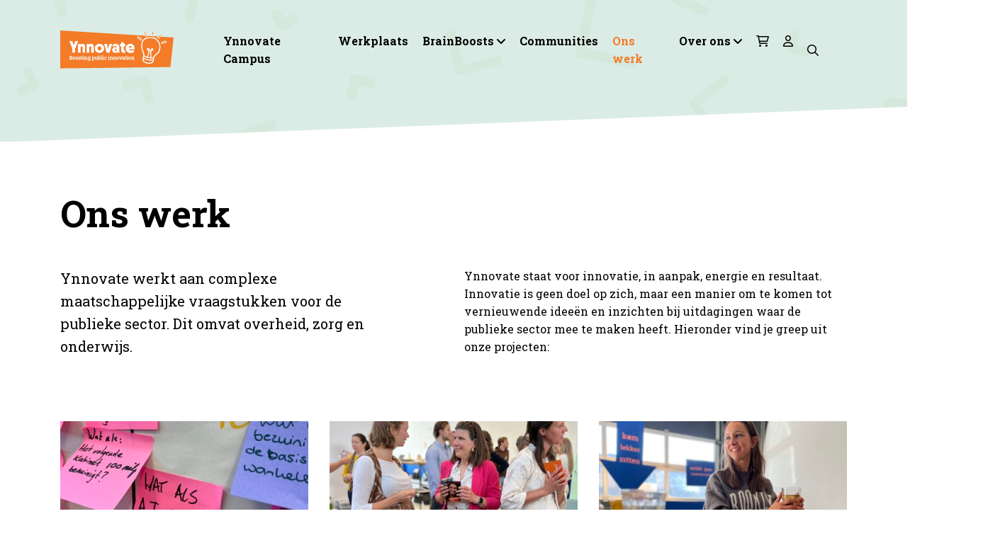

--- FILE ---
content_type: text/html; charset=UTF-8
request_url: https://www.ynnovate.it/werk/
body_size: 22171
content:
<!DOCTYPE html>
<html lang="nl-NL">
  <head>
  	    <meta charset="UTF-8">
<script type="text/javascript">
/* <![CDATA[ */
var gform;gform||(document.addEventListener("gform_main_scripts_loaded",function(){gform.scriptsLoaded=!0}),document.addEventListener("gform/theme/scripts_loaded",function(){gform.themeScriptsLoaded=!0}),window.addEventListener("DOMContentLoaded",function(){gform.domLoaded=!0}),gform={domLoaded:!1,scriptsLoaded:!1,themeScriptsLoaded:!1,isFormEditor:()=>"function"==typeof InitializeEditor,callIfLoaded:function(o){return!(!gform.domLoaded||!gform.scriptsLoaded||!gform.themeScriptsLoaded&&!gform.isFormEditor()||(gform.isFormEditor()&&console.warn("The use of gform.initializeOnLoaded() is deprecated in the form editor context and will be removed in Gravity Forms 3.1."),o(),0))},initializeOnLoaded:function(o){gform.callIfLoaded(o)||(document.addEventListener("gform_main_scripts_loaded",()=>{gform.scriptsLoaded=!0,gform.callIfLoaded(o)}),document.addEventListener("gform/theme/scripts_loaded",()=>{gform.themeScriptsLoaded=!0,gform.callIfLoaded(o)}),window.addEventListener("DOMContentLoaded",()=>{gform.domLoaded=!0,gform.callIfLoaded(o)}))},hooks:{action:{},filter:{}},addAction:function(o,r,e,t){gform.addHook("action",o,r,e,t)},addFilter:function(o,r,e,t){gform.addHook("filter",o,r,e,t)},doAction:function(o){gform.doHook("action",o,arguments)},applyFilters:function(o){return gform.doHook("filter",o,arguments)},removeAction:function(o,r){gform.removeHook("action",o,r)},removeFilter:function(o,r,e){gform.removeHook("filter",o,r,e)},addHook:function(o,r,e,t,n){null==gform.hooks[o][r]&&(gform.hooks[o][r]=[]);var d=gform.hooks[o][r];null==n&&(n=r+"_"+d.length),gform.hooks[o][r].push({tag:n,callable:e,priority:t=null==t?10:t})},doHook:function(r,o,e){var t;if(e=Array.prototype.slice.call(e,1),null!=gform.hooks[r][o]&&((o=gform.hooks[r][o]).sort(function(o,r){return o.priority-r.priority}),o.forEach(function(o){"function"!=typeof(t=o.callable)&&(t=window[t]),"action"==r?t.apply(null,e):e[0]=t.apply(null,e)})),"filter"==r)return e[0]},removeHook:function(o,r,t,n){var e;null!=gform.hooks[o][r]&&(e=(e=gform.hooks[o][r]).filter(function(o,r,e){return!!(null!=n&&n!=o.tag||null!=t&&t!=o.priority)}),gform.hooks[o][r]=e)}});
/* ]]> */
</script>

    <meta name="viewport" content="width=device-width, initial-scale=1, shrink-to-fit=no">
    <meta name='robots' content='index, follow, max-image-preview:large, max-snippet:-1, max-video-preview:-1' />

	<!-- This site is optimized with the Yoast SEO plugin v25.5 - https://yoast.com/wordpress/plugins/seo/ -->
	<title>Werk - Ynnovate</title>
	<link rel="canonical" href="https://www.ynnovate.it/werk/" />
	<link rel="next" href="https://www.ynnovate.it/werk/page/2/" />
	<meta property="og:locale" content="nl_NL" />
	<meta property="og:type" content="website" />
	<meta property="og:title" content="Werk - Ynnovate" />
	<meta property="og:url" content="https://www.ynnovate.it/werk/" />
	<meta property="og:site_name" content="Ynnovate" />
	<meta name="twitter:card" content="summary_large_image" />
	<!-- / Yoast SEO plugin. -->


<link rel='dns-prefetch' href='//www.ynnovate.it' />
<link rel='dns-prefetch' href='//fonts.googleapis.com' />
<style id='wp-img-auto-sizes-contain-inline-css' type='text/css'>
img:is([sizes=auto i],[sizes^="auto," i]){contain-intrinsic-size:3000px 1500px}
/*# sourceURL=wp-img-auto-sizes-contain-inline-css */
</style>
<style id='wp-emoji-styles-inline-css' type='text/css'>

	img.wp-smiley, img.emoji {
		display: inline !important;
		border: none !important;
		box-shadow: none !important;
		height: 1em !important;
		width: 1em !important;
		margin: 0 0.07em !important;
		vertical-align: -0.1em !important;
		background: none !important;
		padding: 0 !important;
	}
/*# sourceURL=wp-emoji-styles-inline-css */
</style>
<style id='wp-block-library-inline-css' type='text/css'>
:root{--wp-block-synced-color:#7a00df;--wp-block-synced-color--rgb:122,0,223;--wp-bound-block-color:var(--wp-block-synced-color);--wp-editor-canvas-background:#ddd;--wp-admin-theme-color:#007cba;--wp-admin-theme-color--rgb:0,124,186;--wp-admin-theme-color-darker-10:#006ba1;--wp-admin-theme-color-darker-10--rgb:0,107,160.5;--wp-admin-theme-color-darker-20:#005a87;--wp-admin-theme-color-darker-20--rgb:0,90,135;--wp-admin-border-width-focus:2px}@media (min-resolution:192dpi){:root{--wp-admin-border-width-focus:1.5px}}.wp-element-button{cursor:pointer}:root .has-very-light-gray-background-color{background-color:#eee}:root .has-very-dark-gray-background-color{background-color:#313131}:root .has-very-light-gray-color{color:#eee}:root .has-very-dark-gray-color{color:#313131}:root .has-vivid-green-cyan-to-vivid-cyan-blue-gradient-background{background:linear-gradient(135deg,#00d084,#0693e3)}:root .has-purple-crush-gradient-background{background:linear-gradient(135deg,#34e2e4,#4721fb 50%,#ab1dfe)}:root .has-hazy-dawn-gradient-background{background:linear-gradient(135deg,#faaca8,#dad0ec)}:root .has-subdued-olive-gradient-background{background:linear-gradient(135deg,#fafae1,#67a671)}:root .has-atomic-cream-gradient-background{background:linear-gradient(135deg,#fdd79a,#004a59)}:root .has-nightshade-gradient-background{background:linear-gradient(135deg,#330968,#31cdcf)}:root .has-midnight-gradient-background{background:linear-gradient(135deg,#020381,#2874fc)}:root{--wp--preset--font-size--normal:16px;--wp--preset--font-size--huge:42px}.has-regular-font-size{font-size:1em}.has-larger-font-size{font-size:2.625em}.has-normal-font-size{font-size:var(--wp--preset--font-size--normal)}.has-huge-font-size{font-size:var(--wp--preset--font-size--huge)}.has-text-align-center{text-align:center}.has-text-align-left{text-align:left}.has-text-align-right{text-align:right}.has-fit-text{white-space:nowrap!important}#end-resizable-editor-section{display:none}.aligncenter{clear:both}.items-justified-left{justify-content:flex-start}.items-justified-center{justify-content:center}.items-justified-right{justify-content:flex-end}.items-justified-space-between{justify-content:space-between}.screen-reader-text{border:0;clip-path:inset(50%);height:1px;margin:-1px;overflow:hidden;padding:0;position:absolute;width:1px;word-wrap:normal!important}.screen-reader-text:focus{background-color:#ddd;clip-path:none;color:#444;display:block;font-size:1em;height:auto;left:5px;line-height:normal;padding:15px 23px 14px;text-decoration:none;top:5px;width:auto;z-index:100000}html :where(.has-border-color){border-style:solid}html :where([style*=border-top-color]){border-top-style:solid}html :where([style*=border-right-color]){border-right-style:solid}html :where([style*=border-bottom-color]){border-bottom-style:solid}html :where([style*=border-left-color]){border-left-style:solid}html :where([style*=border-width]){border-style:solid}html :where([style*=border-top-width]){border-top-style:solid}html :where([style*=border-right-width]){border-right-style:solid}html :where([style*=border-bottom-width]){border-bottom-style:solid}html :where([style*=border-left-width]){border-left-style:solid}html :where(img[class*=wp-image-]){height:auto;max-width:100%}:where(figure){margin:0 0 1em}html :where(.is-position-sticky){--wp-admin--admin-bar--position-offset:var(--wp-admin--admin-bar--height,0px)}@media screen and (max-width:600px){html :where(.is-position-sticky){--wp-admin--admin-bar--position-offset:0px}}

/*# sourceURL=wp-block-library-inline-css */
</style><link rel='stylesheet' id='wc-blocks-style-css' href='https://www.ynnovate.it/wp-content/plugins/woocommerce/assets/client/blocks/wc-blocks.css?ver=wc-10.0.5' type='text/css' media='all' />
<style id='global-styles-inline-css' type='text/css'>
:root{--wp--preset--aspect-ratio--square: 1;--wp--preset--aspect-ratio--4-3: 4/3;--wp--preset--aspect-ratio--3-4: 3/4;--wp--preset--aspect-ratio--3-2: 3/2;--wp--preset--aspect-ratio--2-3: 2/3;--wp--preset--aspect-ratio--16-9: 16/9;--wp--preset--aspect-ratio--9-16: 9/16;--wp--preset--color--black: #000000;--wp--preset--color--cyan-bluish-gray: #abb8c3;--wp--preset--color--white: #ffffff;--wp--preset--color--pale-pink: #f78da7;--wp--preset--color--vivid-red: #cf2e2e;--wp--preset--color--luminous-vivid-orange: #ff6900;--wp--preset--color--luminous-vivid-amber: #fcb900;--wp--preset--color--light-green-cyan: #7bdcb5;--wp--preset--color--vivid-green-cyan: #00d084;--wp--preset--color--pale-cyan-blue: #8ed1fc;--wp--preset--color--vivid-cyan-blue: #0693e3;--wp--preset--color--vivid-purple: #9b51e0;--wp--preset--gradient--vivid-cyan-blue-to-vivid-purple: linear-gradient(135deg,rgb(6,147,227) 0%,rgb(155,81,224) 100%);--wp--preset--gradient--light-green-cyan-to-vivid-green-cyan: linear-gradient(135deg,rgb(122,220,180) 0%,rgb(0,208,130) 100%);--wp--preset--gradient--luminous-vivid-amber-to-luminous-vivid-orange: linear-gradient(135deg,rgb(252,185,0) 0%,rgb(255,105,0) 100%);--wp--preset--gradient--luminous-vivid-orange-to-vivid-red: linear-gradient(135deg,rgb(255,105,0) 0%,rgb(207,46,46) 100%);--wp--preset--gradient--very-light-gray-to-cyan-bluish-gray: linear-gradient(135deg,rgb(238,238,238) 0%,rgb(169,184,195) 100%);--wp--preset--gradient--cool-to-warm-spectrum: linear-gradient(135deg,rgb(74,234,220) 0%,rgb(151,120,209) 20%,rgb(207,42,186) 40%,rgb(238,44,130) 60%,rgb(251,105,98) 80%,rgb(254,248,76) 100%);--wp--preset--gradient--blush-light-purple: linear-gradient(135deg,rgb(255,206,236) 0%,rgb(152,150,240) 100%);--wp--preset--gradient--blush-bordeaux: linear-gradient(135deg,rgb(254,205,165) 0%,rgb(254,45,45) 50%,rgb(107,0,62) 100%);--wp--preset--gradient--luminous-dusk: linear-gradient(135deg,rgb(255,203,112) 0%,rgb(199,81,192) 50%,rgb(65,88,208) 100%);--wp--preset--gradient--pale-ocean: linear-gradient(135deg,rgb(255,245,203) 0%,rgb(182,227,212) 50%,rgb(51,167,181) 100%);--wp--preset--gradient--electric-grass: linear-gradient(135deg,rgb(202,248,128) 0%,rgb(113,206,126) 100%);--wp--preset--gradient--midnight: linear-gradient(135deg,rgb(2,3,129) 0%,rgb(40,116,252) 100%);--wp--preset--font-size--small: 13px;--wp--preset--font-size--medium: 20px;--wp--preset--font-size--large: 36px;--wp--preset--font-size--x-large: 42px;--wp--preset--spacing--20: 0.44rem;--wp--preset--spacing--30: 0.67rem;--wp--preset--spacing--40: 1rem;--wp--preset--spacing--50: 1.5rem;--wp--preset--spacing--60: 2.25rem;--wp--preset--spacing--70: 3.38rem;--wp--preset--spacing--80: 5.06rem;--wp--preset--shadow--natural: 6px 6px 9px rgba(0, 0, 0, 0.2);--wp--preset--shadow--deep: 12px 12px 50px rgba(0, 0, 0, 0.4);--wp--preset--shadow--sharp: 6px 6px 0px rgba(0, 0, 0, 0.2);--wp--preset--shadow--outlined: 6px 6px 0px -3px rgb(255, 255, 255), 6px 6px rgb(0, 0, 0);--wp--preset--shadow--crisp: 6px 6px 0px rgb(0, 0, 0);}:where(.is-layout-flex){gap: 0.5em;}:where(.is-layout-grid){gap: 0.5em;}body .is-layout-flex{display: flex;}.is-layout-flex{flex-wrap: wrap;align-items: center;}.is-layout-flex > :is(*, div){margin: 0;}body .is-layout-grid{display: grid;}.is-layout-grid > :is(*, div){margin: 0;}:where(.wp-block-columns.is-layout-flex){gap: 2em;}:where(.wp-block-columns.is-layout-grid){gap: 2em;}:where(.wp-block-post-template.is-layout-flex){gap: 1.25em;}:where(.wp-block-post-template.is-layout-grid){gap: 1.25em;}.has-black-color{color: var(--wp--preset--color--black) !important;}.has-cyan-bluish-gray-color{color: var(--wp--preset--color--cyan-bluish-gray) !important;}.has-white-color{color: var(--wp--preset--color--white) !important;}.has-pale-pink-color{color: var(--wp--preset--color--pale-pink) !important;}.has-vivid-red-color{color: var(--wp--preset--color--vivid-red) !important;}.has-luminous-vivid-orange-color{color: var(--wp--preset--color--luminous-vivid-orange) !important;}.has-luminous-vivid-amber-color{color: var(--wp--preset--color--luminous-vivid-amber) !important;}.has-light-green-cyan-color{color: var(--wp--preset--color--light-green-cyan) !important;}.has-vivid-green-cyan-color{color: var(--wp--preset--color--vivid-green-cyan) !important;}.has-pale-cyan-blue-color{color: var(--wp--preset--color--pale-cyan-blue) !important;}.has-vivid-cyan-blue-color{color: var(--wp--preset--color--vivid-cyan-blue) !important;}.has-vivid-purple-color{color: var(--wp--preset--color--vivid-purple) !important;}.has-black-background-color{background-color: var(--wp--preset--color--black) !important;}.has-cyan-bluish-gray-background-color{background-color: var(--wp--preset--color--cyan-bluish-gray) !important;}.has-white-background-color{background-color: var(--wp--preset--color--white) !important;}.has-pale-pink-background-color{background-color: var(--wp--preset--color--pale-pink) !important;}.has-vivid-red-background-color{background-color: var(--wp--preset--color--vivid-red) !important;}.has-luminous-vivid-orange-background-color{background-color: var(--wp--preset--color--luminous-vivid-orange) !important;}.has-luminous-vivid-amber-background-color{background-color: var(--wp--preset--color--luminous-vivid-amber) !important;}.has-light-green-cyan-background-color{background-color: var(--wp--preset--color--light-green-cyan) !important;}.has-vivid-green-cyan-background-color{background-color: var(--wp--preset--color--vivid-green-cyan) !important;}.has-pale-cyan-blue-background-color{background-color: var(--wp--preset--color--pale-cyan-blue) !important;}.has-vivid-cyan-blue-background-color{background-color: var(--wp--preset--color--vivid-cyan-blue) !important;}.has-vivid-purple-background-color{background-color: var(--wp--preset--color--vivid-purple) !important;}.has-black-border-color{border-color: var(--wp--preset--color--black) !important;}.has-cyan-bluish-gray-border-color{border-color: var(--wp--preset--color--cyan-bluish-gray) !important;}.has-white-border-color{border-color: var(--wp--preset--color--white) !important;}.has-pale-pink-border-color{border-color: var(--wp--preset--color--pale-pink) !important;}.has-vivid-red-border-color{border-color: var(--wp--preset--color--vivid-red) !important;}.has-luminous-vivid-orange-border-color{border-color: var(--wp--preset--color--luminous-vivid-orange) !important;}.has-luminous-vivid-amber-border-color{border-color: var(--wp--preset--color--luminous-vivid-amber) !important;}.has-light-green-cyan-border-color{border-color: var(--wp--preset--color--light-green-cyan) !important;}.has-vivid-green-cyan-border-color{border-color: var(--wp--preset--color--vivid-green-cyan) !important;}.has-pale-cyan-blue-border-color{border-color: var(--wp--preset--color--pale-cyan-blue) !important;}.has-vivid-cyan-blue-border-color{border-color: var(--wp--preset--color--vivid-cyan-blue) !important;}.has-vivid-purple-border-color{border-color: var(--wp--preset--color--vivid-purple) !important;}.has-vivid-cyan-blue-to-vivid-purple-gradient-background{background: var(--wp--preset--gradient--vivid-cyan-blue-to-vivid-purple) !important;}.has-light-green-cyan-to-vivid-green-cyan-gradient-background{background: var(--wp--preset--gradient--light-green-cyan-to-vivid-green-cyan) !important;}.has-luminous-vivid-amber-to-luminous-vivid-orange-gradient-background{background: var(--wp--preset--gradient--luminous-vivid-amber-to-luminous-vivid-orange) !important;}.has-luminous-vivid-orange-to-vivid-red-gradient-background{background: var(--wp--preset--gradient--luminous-vivid-orange-to-vivid-red) !important;}.has-very-light-gray-to-cyan-bluish-gray-gradient-background{background: var(--wp--preset--gradient--very-light-gray-to-cyan-bluish-gray) !important;}.has-cool-to-warm-spectrum-gradient-background{background: var(--wp--preset--gradient--cool-to-warm-spectrum) !important;}.has-blush-light-purple-gradient-background{background: var(--wp--preset--gradient--blush-light-purple) !important;}.has-blush-bordeaux-gradient-background{background: var(--wp--preset--gradient--blush-bordeaux) !important;}.has-luminous-dusk-gradient-background{background: var(--wp--preset--gradient--luminous-dusk) !important;}.has-pale-ocean-gradient-background{background: var(--wp--preset--gradient--pale-ocean) !important;}.has-electric-grass-gradient-background{background: var(--wp--preset--gradient--electric-grass) !important;}.has-midnight-gradient-background{background: var(--wp--preset--gradient--midnight) !important;}.has-small-font-size{font-size: var(--wp--preset--font-size--small) !important;}.has-medium-font-size{font-size: var(--wp--preset--font-size--medium) !important;}.has-large-font-size{font-size: var(--wp--preset--font-size--large) !important;}.has-x-large-font-size{font-size: var(--wp--preset--font-size--x-large) !important;}
/*# sourceURL=global-styles-inline-css */
</style>

<style id='classic-theme-styles-inline-css' type='text/css'>
/*! This file is auto-generated */
.wp-block-button__link{color:#fff;background-color:#32373c;border-radius:9999px;box-shadow:none;text-decoration:none;padding:calc(.667em + 2px) calc(1.333em + 2px);font-size:1.125em}.wp-block-file__button{background:#32373c;color:#fff;text-decoration:none}
/*# sourceURL=/wp-includes/css/classic-themes.min.css */
</style>
<link rel='stylesheet' id='wbz-gform-honeypot-css' href='https://www.ynnovate.it/wp-content/plugins/wbz-plugin/gform-honeypot/css/gform-honeypot.css' type='text/css' media='all' />
<link rel='stylesheet' id='woocommerce-general-css' href='https://www.ynnovate.it/wp-content/plugins/woocommerce/assets/css/woocommerce.css?ver=10.0.5' type='text/css' media='all' />
<style id='woocommerce-inline-inline-css' type='text/css'>
.woocommerce form .form-row .required { visibility: visible; }
/*# sourceURL=woocommerce-inline-inline-css */
</style>
<link rel='stylesheet' id='brands-styles-css' href='https://www.ynnovate.it/wp-content/plugins/woocommerce/assets/css/brands.css?ver=10.0.5' type='text/css' media='all' />
<link rel='stylesheet' id='fontawesome-css' href='https://www.ynnovate.it/wp-content/themes/ynnovate/vendor/fontawesome/css/all.min.css?ver=1688025028' type='text/css' media='all' />
<link rel='stylesheet' id='main-style-css' href='https://www.ynnovate.it/wp-content/themes/ynnovate/css/main.css?ver=1745411840' type='text/css' media='all' />
<link rel='stylesheet' id='tiny-slide-css' href='https://www.ynnovate.it/wp-content/themes/ynnovate/vendor/tiny-slider/dist/tiny-slider.css?ver=1688025036' type='text/css' media='all' />
<link rel='stylesheet' id='scroll-animation-css' href='https://www.ynnovate.it/wp-content/themes/ynnovate/vendor/aos-2/dist/aos.css?ver=1688025027' type='text/css' media='all' />
<link rel='stylesheet' id='google-fonts-css' href='https://fonts.googleapis.com/css2?family=Roboto+Slab:wght@300;400;500;600;700&#038;display=swap' type='text/css' media='all' />
<script type="text/javascript" src="https://www.ynnovate.it/wp-includes/js/jquery/jquery.min.js?ver=3.7.1" id="jquery-core-js"></script>
<script type="text/javascript" src="https://www.ynnovate.it/wp-includes/js/jquery/jquery-migrate.min.js?ver=3.4.1" id="jquery-migrate-js"></script>
<script type="text/javascript" src="https://www.ynnovate.it/wp-content/plugins/woocommerce/assets/js/jquery-blockui/jquery.blockUI.min.js?ver=2.7.0-wc.10.0.5" id="jquery-blockui-js" defer="defer" data-wp-strategy="defer"></script>
<script type="text/javascript" id="wc-add-to-cart-js-extra">
/* <![CDATA[ */
var wc_add_to_cart_params = {"ajax_url":"/wp-admin/admin-ajax.php","wc_ajax_url":"/?wc-ajax=%%endpoint%%","i18n_view_cart":"Bekijk winkelwagen","cart_url":"https://www.ynnovate.it/winkelwagen/","is_cart":"","cart_redirect_after_add":"no"};
//# sourceURL=wc-add-to-cart-js-extra
/* ]]> */
</script>
<script type="text/javascript" src="https://www.ynnovate.it/wp-content/plugins/woocommerce/assets/js/frontend/add-to-cart.min.js?ver=10.0.5" id="wc-add-to-cart-js" defer="defer" data-wp-strategy="defer"></script>
<script type="text/javascript" src="https://www.ynnovate.it/wp-content/plugins/woocommerce/assets/js/js-cookie/js.cookie.min.js?ver=2.1.4-wc.10.0.5" id="js-cookie-js" defer="defer" data-wp-strategy="defer"></script>
<script type="text/javascript" id="woocommerce-js-extra">
/* <![CDATA[ */
var woocommerce_params = {"ajax_url":"/wp-admin/admin-ajax.php","wc_ajax_url":"/?wc-ajax=%%endpoint%%","i18n_password_show":"Wachtwoord weergeven","i18n_password_hide":"Wachtwoord verbergen"};
//# sourceURL=woocommerce-js-extra
/* ]]> */
</script>
<script type="text/javascript" src="https://www.ynnovate.it/wp-content/plugins/woocommerce/assets/js/frontend/woocommerce.min.js?ver=10.0.5" id="woocommerce-js" defer="defer" data-wp-strategy="defer"></script>
<link rel="https://api.w.org/" href="https://www.ynnovate.it/wp-json/" /><script type="application/ld+json">{"@context":"http:\/\/schema.org","@type":"LocalBusiness","name":"Ynnovate","url":"https:\/\/www.ynnovate.it","telephone":"+31 ","address":{"@type":"PostalAddress","streetAddress":"Rotsoord 9","postalCode":"3523CL","addressLocality":"Utrecht","addressRegion":"Utrecht","addressCountry":"Nederland"},"logo":null,"openingHoursSpecification":[{"@type":"OpeningHoursSpecification","dayOfWeek":"Mo","opens":"","closes":""},{"@type":"OpeningHoursSpecification","dayOfWeek":"Tu","opens":"","closes":""},{"@type":"OpeningHoursSpecification","dayOfWeek":"We","opens":"","closes":""},{"@type":"OpeningHoursSpecification","dayOfWeek":"Th","opens":"","closes":""},{"@type":"OpeningHoursSpecification","dayOfWeek":"Fr","opens":"","closes":""},{"@type":"OpeningHoursSpecification","dayOfWeek":"Sa","opens":"","closes":""},{"@type":"OpeningHoursSpecification","dayOfWeek":"Su","opens":"","closes":""}]}</script>	<noscript><style>.woocommerce-product-gallery{ opacity: 1 !important; }</style></noscript>
	<link rel="icon" href="https://www.ynnovate.it/wp-content/uploads/2022/09/favicon-50x50.png" sizes="32x32" />
<link rel="icon" href="https://www.ynnovate.it/wp-content/uploads/2022/09/favicon.png" sizes="192x192" />
<link rel="apple-touch-icon" href="https://www.ynnovate.it/wp-content/uploads/2022/09/favicon.png" />
<meta name="msapplication-TileImage" content="https://www.ynnovate.it/wp-content/uploads/2022/09/favicon.png" />
      <meta name="google-site-verification" content="8z5b33Q6ogSUjnRrZOs0tbrEjXbHuA2wWgxd9T714ko" />

      <!-- Google tag (gtag.js) -->
      <script async src="https://www.googletagmanager.com/gtag/js?id=G-K44K2VLX6L"></script>
      <script>
          window.dataLayer = window.dataLayer || [];
          function gtag(){dataLayer.push(arguments);}
          gtag('js', new Date());

          gtag('config', 'G-K44K2VLX6L');
      </script>
  <link rel='stylesheet' id='gfmc_styles-css' href='https://www.ynnovate.it/wp-content/plugins/gf-form-multicolumn/includes/public/css/gf-form-multicolumn.min.css?ver=4.0.6' type='text/css' media='all' />
<link rel='stylesheet' id='gform_basic-css' href='https://www.ynnovate.it/wp-content/plugins/gravityforms/assets/css/dist/basic.min.css?ver=2.9.26' type='text/css' media='all' />
<link rel='stylesheet' id='gform_theme_components-css' href='https://www.ynnovate.it/wp-content/plugins/gravityforms/assets/css/dist/theme-components.min.css?ver=2.9.26' type='text/css' media='all' />
<link rel='stylesheet' id='gform_theme-css' href='https://www.ynnovate.it/wp-content/plugins/gravityforms/assets/css/dist/theme.min.css?ver=2.9.26' type='text/css' media='all' />
</head>
  <body class="archive post-type-archive post-type-archive-werk wp-theme-ynnovate theme-ynnovate woocommerce-no-js">

    <header id="header">

        <div id="search-bar">
            <div class="container-fluid py-2">
                <div class="row justify-content-center">
                    <div class="col-xl-11 col-xxl-10">
                        <div class="row justify-content-center">
                            <div class="col-lg-6 col-xl-4">
                                <form class="form-inline searchform" role="search" method="get" action="https://www.ynnovate.it">
  <div class="row no-gutters align-items-center w-100">
      <div class="col">
          <input class="form-control py-3 w-100" type="search" placeholder="Zoeken..." aria-label="Zoeken" value="" name="s">
      </div>
      <div class="col-auto">
          <button class="search-button p-15 text-white" type="submit"><i class="fa-regular fa-magnifying-glass"></i></button>
      </div>
  </div>
</form>                            </div>
                        </div>
                    </div>
                </div>
            </div>
        </div>

      <div class="header-inner">
        <div class="header-bar">
          <div class="header-bar-inner pt-15 pt-sm-30">
            <div class="container">
              <div class="row align-items-center">
                <div class="col-12 col-sm-8 col-xl-2 col-xxl-3 text-center text-sm-left">
                  <a href="https://www.ynnovate.it" class="logo" title="Ynnovate">
                    <img src="https://www.ynnovate.it/wp-content/themes/ynnovate/images/logo-oranje.svg" alt="logo" class="img-fluid" width="240" height="80" />
                  </a>
                </div>
                <div class="col-12 col-sm-4 d-flex justify-content-center justify-content-sm-end d-xl-none mt-15 mt-sm-0">
                  <div class="mobile-nav d-flex align-items-center d-xl-none m-0 p-0">
                    <a class="shopping-cart-button" href="https://www.ynnovate.it/winkelwagen/">
                        <i class="fa-regular fa-cart-shopping"></i>
                        <span class="product-count">
                                                    </span>
                    </a>
                    <a class="my-account-button" href="https://www.ynnovate.it/mijn-account/">
                        <i class="fa-regular fa-user"></i>
                    </a>
                      <button id="toggle-search-bar-mobile" class="nav-link search-button d-none d-lg-block"><i class="far fa-search"></i></button>
                  </div>
                  <button class="navbar-toggler collapsed" type="button" data-toggle="collapse" data-target="#main-navigation" aria-controls="main-navigation" aria-expanded="false" aria-label="Toggle navigation">
              	  	<span></span>
              	  	<span></span>
              	  	<span></span>
              	  </button>
                </div>
                <div class="col-xl-10 col-xxl-9 navbar-col">
                  <nav class="navbar navbar-expand-xl">
	<div class="container px-0 px-sm-15">
	  <div class="collapse navbar-collapse justify-content-xl-end" id="main-navigation">
	    <ul class="navbar-nav d-xl-flex justify-content-xl-end">
	      <li  id="menu-item-484" class="menu-item menu-item-type-taxonomy menu-item-object-soort menu-item-484 nav-item"><a href="https://www.ynnovate.it/soort/trainingen/" class="nav-link">Ynnovate Campus</a></li>
<li  id="menu-item-485" class="menu-item menu-item-type-taxonomy menu-item-object-soort menu-item-485 nav-item"><a href="https://www.ynnovate.it/soort/trajecten/" class="nav-link">Werkplaats</a></li>
<li  id="menu-item-6360" class="menu-item menu-item-type-post_type menu-item-object-page menu-item-has-children dropdown menu-item-6360 nav-item"><a href="https://www.ynnovate.it/brainboosts/" data-hover="dropdown" aria-haspopup="true" aria-expanded="false" class="dropdown-toggle nav-link" id="menu-item-dropdown-6360">BrainBoosts</a>
<ul class="dropdown-menu" aria-labelledby="menu-item-dropdown-6360">
	<li  id="menu-item-7187" class="menu-item menu-item-type-taxonomy menu-item-object-soort menu-item-7187 nav-item"><a href="https://www.ynnovate.it/soort/brainboosts/" class="dropdown-item">BrainBoosts</a></li>
	<li  id="menu-item-727" class="menu-item menu-item-type-post_type menu-item-object-page menu-item-727 nav-item"><a href="https://www.ynnovate.it/podcasts/" class="dropdown-item">Podcasts</a></li>
	<li  id="menu-item-692" class="menu-item menu-item-type-post_type menu-item-object-page menu-item-692 nav-item"><a href="https://www.ynnovate.it/inspiratie/boek/" class="dropdown-item">Boek</a></li>
	<li  id="menu-item-429" class="menu-item menu-item-type-post_type menu-item-object-page menu-item-429 nav-item"><a href="https://www.ynnovate.it/webshop/" class="dropdown-item">Webshop</a></li>
	<li  id="menu-item-6919" class="menu-item menu-item-type-custom menu-item-object-custom menu-item-6919 nav-item"><a href="https://www.ynnovate.it/blog/" class="dropdown-item">Blog</a></li>
</ul>
</li>
<li  id="menu-item-7188" class="menu-item menu-item-type-taxonomy menu-item-object-soort menu-item-7188 nav-item"><a href="https://www.ynnovate.it/soort/communities/" class="nav-link">Communities</a></li>
<li  id="menu-item-428" class="menu-item menu-item-type-post_type_archive menu-item-object-werk current-menu-item active menu-item-428 nav-item"><a href="https://www.ynnovate.it/werk/" class="nav-link" aria-current="page">Ons werk</a></li>
<li  id="menu-item-74" class="menu-item menu-item-type-custom menu-item-object-custom menu-item-has-children dropdown menu-item-74 nav-item"><a href="#" data-hover="dropdown" aria-haspopup="true" aria-expanded="false" class="dropdown-toggle nav-link" id="menu-item-dropdown-74">Over ons</a>
<ul class="dropdown-menu" aria-labelledby="menu-item-dropdown-74">
	<li  id="menu-item-72" class="menu-item menu-item-type-post_type menu-item-object-page menu-item-72 nav-item"><a href="https://www.ynnovate.it/over-ons/" class="dropdown-item">Over Ynnovate</a></li>
	<li  id="menu-item-441" class="menu-item menu-item-type-post_type_archive menu-item-object-team menu-item-441 nav-item"><a href="https://www.ynnovate.it/team/" class="dropdown-item">Team</a></li>
	<li  id="menu-item-486" class="menu-item menu-item-type-post_type_archive menu-item-object-ynnovators menu-item-486 nav-item"><a href="https://www.ynnovate.it/ynnovators/" class="dropdown-item">Ynnovators</a></li>
	<li  id="menu-item-487" class="menu-item menu-item-type-post_type menu-item-object-page menu-item-487 nav-item"><a href="https://www.ynnovate.it/ynnovate-methode/" class="dropdown-item">Methodiek</a></li>
	<li  id="menu-item-5665" class="menu-item menu-item-type-post_type menu-item-object-page menu-item-5665 nav-item"><a href="https://www.ynnovate.it/innovatiegarage/" class="dropdown-item">Locatie</a></li>
	<li  id="menu-item-8867" class="menu-item menu-item-type-post_type menu-item-object-page menu-item-8867 nav-item"><a href="https://www.ynnovate.it/vacture/" class="dropdown-item">Vacature</a></li>
</ul>
</li>
				<li class="menu-item nav-item d-none d-xl-block">
					<a class="nav-link shopping-cart-button" href="https://www.ynnovate.it/winkelwagen/">
						<i class="fa-regular fa-cart-shopping"></i>
						<span class="product-count">
													</span>
					</a>
				</li>
				<li class="menu-item nav-item d-none d-xl-block">
					<a class="nav-link my-account-button" href="https://www.ynnovate.it/mijn-account/">
						<i class="fa-regular fa-user"></i>
					</a>
				</li>
                <li class="menu-item nav-item d-none d-xl-flex align-items-center">
                    <button id="toggle-search-bar" class="nav-link search-button"><i class="far fa-search"></i></button>
                </li>
	    </ul>
	  </div>
  </div>
</nav>
                </div>
              </div>
            </div>
          </div>
        </div>

              </div>
    </header>

	<main>
		<section class="pb-60 pb-lg-150 pt-210 pt-lg-270 figure-section">
			<div class="figure1" data-aos="slide-left" data-aos-once="true"></div>
			<div class="figure2" data-aos="slide-right" data-aos-once="true"></div>
			<div class="container">

				<h1 class="display-2 mb-30 mb-lg-45">Ons werk</h1>

				<div class="row">
					<div class="col-lg-5">
													<p class="lead mb-30 mb-lg-90">Ynnovate werkt aan complexe maatschappelijke vraagstukken voor de publieke sector. Dit omvat overheid, zorg en onderwijs. </p>
											</div>
					<div class="col-lg-6 offset-lg-1">
													<p class="mb-30 mb-lg-90">Ynnovate staat voor innovatie, in aanpak, energie en resultaat. Innovatie is geen doel op zich, maar een manier om te komen tot vernieuwende ideeën en inzichten bij uitdagingen waar de publieke sector mee te maken heeft. Hieronder vind je greep uit onze projecten:</p>
											</div>
				</div>

									<div class="row">
						<!--fwp-loop-->
							<div class="col-12 col-md-6 col-lg-4 mb-30">
								<article class="werk-item h-100 bg-tertiary post-8971 werk type-werk status-publish hentry">
	<a href="https://www.ynnovate.it/werk/samen-bouwen-aan-de-sociale-advocatuur/" class="d-flex flex-column h-100">

		<div class="featured-image position-relative d-block">
							<img class="img-fluid" src="https://www.ynnovate.it/wp-content/uploads/2025/12/Foto-10-07-2025-14-46-59-510x285.jpg" alt="" />
					</div>

		<div class="px-15 p-30 p-xxl-45 d-flex flex-grow-1 flex-column">
			<header class="mb-15 mb-lg-30">
				<h3 class="h2 mb-0">Samen bouwen aan de sociale advocatuur</h3>
			</header>

			<div class="mb-30">
				<p class="mb-0">De sociale advocatuur staat onder druk. Het ministerie van Justitie en Veiligheid werkte samen met de VSAN, de NOvA e...</p>
			</div>

			<div class="d-flex align-items-center mt-auto">
				<span class="btn btn-black">Lees meer<span class="arrow-right"><svg width="16" height="12" viewBox="0 0 16 12" fill="none" xmlns="http://www.w3.org/2000/svg">
<path d="M15.7752 6.94835C14.0111 9.24182 11.7042 10.9619 9.12585 11.9653C8.17595 12.252 7.76884 10.6752 8.71875 10.3886C10.7543 9.67185 12.6541 8.38177 14.1468 6.66167C9.66865 6.94835 5.19054 7.37838 0.712427 7.66506C-0.237476 7.8084 -0.237476 6.0883 0.712427 6.0883C4.64774 5.80161 8.58305 5.37159 12.3827 5.0849C10.89 3.79482 9.39725 2.64809 7.90454 1.35801C7.09034 0.784639 8.17595 -0.50544 8.99015 0.211271C10.89 1.78803 12.7898 3.3648 14.6896 4.79822C14.8253 4.79822 15.0967 4.79822 15.2324 4.79822C15.9109 4.79822 16.0466 5.37159 15.9109 5.94496C16.0466 6.23164 16.0466 6.51832 15.7752 6.94835Z" fill="white"/>
</svg>
</span></span>
			</div>
		</div>

	</a>
</article>
							</div>
													<div class="col-12 col-md-6 col-lg-4 mb-30">
								<article class="werk-item h-100 bg-tertiary post-8512 werk type-werk status-publish hentry">
	<a href="https://www.ynnovate.it/werk/zorg-en-welzijn-innovatieboost-1-dag-1-125-ideeen/" class="d-flex flex-column h-100">

		<div class="featured-image position-relative d-block">
							<img class="img-fluid" src="https://www.ynnovate.it/wp-content/uploads/2025/09/1747054056336-e1757416398258-510x285.jpeg" alt="" />
					</div>

		<div class="px-15 p-30 p-xxl-45 d-flex flex-grow-1 flex-column">
			<header class="mb-15 mb-lg-30">
				<h3 class="h2 mb-0">Zorg en Welzijn Innovatieboost: één dag, 1.125 ideeën</h3>
			</header>

			<div class="mb-30">
				<p class="mb-0">De zorg- en welzijnssector staat onder druk. Personeelstekorten, haperende samenwerking en een razendsnelle vraag naa...</p>
			</div>

			<div class="d-flex align-items-center mt-auto">
				<span class="btn btn-black">Lees meer<span class="arrow-right"><svg width="16" height="12" viewBox="0 0 16 12" fill="none" xmlns="http://www.w3.org/2000/svg">
<path d="M15.7752 6.94835C14.0111 9.24182 11.7042 10.9619 9.12585 11.9653C8.17595 12.252 7.76884 10.6752 8.71875 10.3886C10.7543 9.67185 12.6541 8.38177 14.1468 6.66167C9.66865 6.94835 5.19054 7.37838 0.712427 7.66506C-0.237476 7.8084 -0.237476 6.0883 0.712427 6.0883C4.64774 5.80161 8.58305 5.37159 12.3827 5.0849C10.89 3.79482 9.39725 2.64809 7.90454 1.35801C7.09034 0.784639 8.17595 -0.50544 8.99015 0.211271C10.89 1.78803 12.7898 3.3648 14.6896 4.79822C14.8253 4.79822 15.0967 4.79822 15.2324 4.79822C15.9109 4.79822 16.0466 5.37159 15.9109 5.94496C16.0466 6.23164 16.0466 6.51832 15.7752 6.94835Z" fill="white"/>
</svg>
</span></span>
			</div>
		</div>

	</a>
</article>
							</div>
													<div class="col-12 col-md-6 col-lg-4 mb-30">
								<article class="werk-item h-100 bg-tertiary post-8496 werk type-werk status-publish hentry">
	<a href="https://www.ynnovate.it/werk/arbeidsinspectie-toolbox-2-0-voor-ervaren-procesbegeleiders/" class="d-flex flex-column h-100">

		<div class="featured-image position-relative d-block">
							<img class="img-fluid" src="https://www.ynnovate.it/wp-content/uploads/2025/09/IMG_2756-e1757328516210-510x285.jpg" alt="" />
					</div>

		<div class="px-15 p-30 p-xxl-45 d-flex flex-grow-1 flex-column">
			<header class="mb-15 mb-lg-30">
				<h3 class="h2 mb-0">Arbeidsinspectie Toolbox 2.0 voor ervaren procesbegeleiders</h3>
			</header>

			<div class="mb-30">
				<p class="mb-0">Ook de beste vakmensen hebben af en toe nieuw gereedschap nodig. Een volle gereedschapskist is mooi, maar wat als er ...</p>
			</div>

			<div class="d-flex align-items-center mt-auto">
				<span class="btn btn-black">Lees meer<span class="arrow-right"><svg width="16" height="12" viewBox="0 0 16 12" fill="none" xmlns="http://www.w3.org/2000/svg">
<path d="M15.7752 6.94835C14.0111 9.24182 11.7042 10.9619 9.12585 11.9653C8.17595 12.252 7.76884 10.6752 8.71875 10.3886C10.7543 9.67185 12.6541 8.38177 14.1468 6.66167C9.66865 6.94835 5.19054 7.37838 0.712427 7.66506C-0.237476 7.8084 -0.237476 6.0883 0.712427 6.0883C4.64774 5.80161 8.58305 5.37159 12.3827 5.0849C10.89 3.79482 9.39725 2.64809 7.90454 1.35801C7.09034 0.784639 8.17595 -0.50544 8.99015 0.211271C10.89 1.78803 12.7898 3.3648 14.6896 4.79822C14.8253 4.79822 15.0967 4.79822 15.2324 4.79822C15.9109 4.79822 16.0466 5.37159 15.9109 5.94496C16.0466 6.23164 16.0466 6.51832 15.7752 6.94835Z" fill="white"/>
</svg>
</span></span>
			</div>
		</div>

	</a>
</article>
							</div>
													<div class="col-12 col-md-6 col-lg-4 mb-30">
								<article class="werk-item h-100 bg-tertiary post-8480 werk type-werk status-publish hentry">
	<a href="https://www.ynnovate.it/werk/nvwa-testlab-rollen-herschikken-impact-vergroten/" class="d-flex flex-column h-100">

		<div class="featured-image position-relative d-block">
							<img class="img-fluid" src="https://www.ynnovate.it/wp-content/uploads/2025/09/IMG_7786-510x285.jpg" alt="" />
					</div>

		<div class="px-15 p-30 p-xxl-45 d-flex flex-grow-1 flex-column">
			<header class="mb-15 mb-lg-30">
				<h3 class="h2 mb-0">NVWA Testlab: rollen herschikken, impact vergroten</h3>
			</header>

			<div class="mb-30">
				<p class="mb-0">Je hebt een baanbrekend adviesrapport op tafel liggen. Het klinkt veelbelovend, maar diep van binnen weet iedereen - ...</p>
			</div>

			<div class="d-flex align-items-center mt-auto">
				<span class="btn btn-black">Lees meer<span class="arrow-right"><svg width="16" height="12" viewBox="0 0 16 12" fill="none" xmlns="http://www.w3.org/2000/svg">
<path d="M15.7752 6.94835C14.0111 9.24182 11.7042 10.9619 9.12585 11.9653C8.17595 12.252 7.76884 10.6752 8.71875 10.3886C10.7543 9.67185 12.6541 8.38177 14.1468 6.66167C9.66865 6.94835 5.19054 7.37838 0.712427 7.66506C-0.237476 7.8084 -0.237476 6.0883 0.712427 6.0883C4.64774 5.80161 8.58305 5.37159 12.3827 5.0849C10.89 3.79482 9.39725 2.64809 7.90454 1.35801C7.09034 0.784639 8.17595 -0.50544 8.99015 0.211271C10.89 1.78803 12.7898 3.3648 14.6896 4.79822C14.8253 4.79822 15.0967 4.79822 15.2324 4.79822C15.9109 4.79822 16.0466 5.37159 15.9109 5.94496C16.0466 6.23164 16.0466 6.51832 15.7752 6.94835Z" fill="white"/>
</svg>
</span></span>
			</div>
		</div>

	</a>
</article>
							</div>
													<div class="col-12 col-md-6 col-lg-4 mb-30">
								<article class="werk-item h-100 bg-tertiary post-8148 werk type-werk status-publish hentry">
	<a href="https://www.ynnovate.it/werk/hoe-innovatief-leiderschap-jouw-school-kan-transformeren/" class="d-flex flex-column h-100">

		<div class="featured-image position-relative d-block">
							<img class="img-fluid" src="https://www.ynnovate.it/wp-content/uploads/2025/06/IMG_6222-510x285.jpg" alt="" />
					</div>

		<div class="px-15 p-30 p-xxl-45 d-flex flex-grow-1 flex-column">
			<header class="mb-15 mb-lg-30">
				<h3 class="h2 mb-0">Hoe Innovatief Leiderschap jouw school kan transformeren</h3>
			</header>

			<div class="mb-30">
				<p class="mb-0">Hoe geef je als schoolleider richting aan vernieuwing in het onderwijs? In het traject Innovatief Leiderschap, dat we...</p>
			</div>

			<div class="d-flex align-items-center mt-auto">
				<span class="btn btn-black">Lees meer<span class="arrow-right"><svg width="16" height="12" viewBox="0 0 16 12" fill="none" xmlns="http://www.w3.org/2000/svg">
<path d="M15.7752 6.94835C14.0111 9.24182 11.7042 10.9619 9.12585 11.9653C8.17595 12.252 7.76884 10.6752 8.71875 10.3886C10.7543 9.67185 12.6541 8.38177 14.1468 6.66167C9.66865 6.94835 5.19054 7.37838 0.712427 7.66506C-0.237476 7.8084 -0.237476 6.0883 0.712427 6.0883C4.64774 5.80161 8.58305 5.37159 12.3827 5.0849C10.89 3.79482 9.39725 2.64809 7.90454 1.35801C7.09034 0.784639 8.17595 -0.50544 8.99015 0.211271C10.89 1.78803 12.7898 3.3648 14.6896 4.79822C14.8253 4.79822 15.0967 4.79822 15.2324 4.79822C15.9109 4.79822 16.0466 5.37159 15.9109 5.94496C16.0466 6.23164 16.0466 6.51832 15.7752 6.94835Z" fill="white"/>
</svg>
</span></span>
			</div>
		</div>

	</a>
</article>
							</div>
													<div class="col-12 col-md-6 col-lg-4 mb-30">
								<article class="werk-item h-100 bg-tertiary post-5757 werk type-werk status-publish hentry">
	<a href="https://www.ynnovate.it/werk/expeditie-toekomstig-tilburg/" class="d-flex flex-column h-100">

		<div class="featured-image position-relative d-block">
							<img class="img-fluid" src="https://www.ynnovate.it/wp-content/uploads/2024/08/20240627-Innovatiesessie_JBF3635-510x285.jpg" alt="" />
					</div>

		<div class="px-15 p-30 p-xxl-45 d-flex flex-grow-1 flex-column">
			<header class="mb-15 mb-lg-30">
				<h3 class="h2 mb-0">Expeditie Toekomstig Tilburg</h3>
			</header>

			<div class="mb-30">
				<p class="mb-0">Stel je voor: een gemeente die niet alleen bij de tijd wil blijven, maar voorop wil lopen. Dat is Gemeente Tilburg. Z...</p>
			</div>

			<div class="d-flex align-items-center mt-auto">
				<span class="btn btn-black">Lees meer<span class="arrow-right"><svg width="16" height="12" viewBox="0 0 16 12" fill="none" xmlns="http://www.w3.org/2000/svg">
<path d="M15.7752 6.94835C14.0111 9.24182 11.7042 10.9619 9.12585 11.9653C8.17595 12.252 7.76884 10.6752 8.71875 10.3886C10.7543 9.67185 12.6541 8.38177 14.1468 6.66167C9.66865 6.94835 5.19054 7.37838 0.712427 7.66506C-0.237476 7.8084 -0.237476 6.0883 0.712427 6.0883C4.64774 5.80161 8.58305 5.37159 12.3827 5.0849C10.89 3.79482 9.39725 2.64809 7.90454 1.35801C7.09034 0.784639 8.17595 -0.50544 8.99015 0.211271C10.89 1.78803 12.7898 3.3648 14.6896 4.79822C14.8253 4.79822 15.0967 4.79822 15.2324 4.79822C15.9109 4.79822 16.0466 5.37159 15.9109 5.94496C16.0466 6.23164 16.0466 6.51832 15.7752 6.94835Z" fill="white"/>
</svg>
</span></span>
			</div>
		</div>

	</a>
</article>
							</div>
													<div class="col-12 col-md-6 col-lg-4 mb-30">
								<article class="werk-item h-100 bg-tertiary post-5295 werk type-werk status-publish hentry">
	<a href="https://www.ynnovate.it/werk/inclusienetwerk-apeldoorn/" class="d-flex flex-column h-100">

		<div class="featured-image position-relative d-block">
							<img class="img-fluid" src="https://www.ynnovate.it/wp-content/uploads/2024/05/Website-fotos-510x285.png" alt="" />
					</div>

		<div class="px-15 p-30 p-xxl-45 d-flex flex-grow-1 flex-column">
			<header class="mb-15 mb-lg-30">
				<h3 class="h2 mb-0">Inclusienetwerk Apeldoorn</h3>
			</header>

			<div class="mb-30">
				<p class="mb-0">“Allen die zich in Nederland bevinden, worden in gelijke gevallen gelijk behandeld …” Zo luidt het begin van Artikel ...</p>
			</div>

			<div class="d-flex align-items-center mt-auto">
				<span class="btn btn-black">Lees meer<span class="arrow-right"><svg width="16" height="12" viewBox="0 0 16 12" fill="none" xmlns="http://www.w3.org/2000/svg">
<path d="M15.7752 6.94835C14.0111 9.24182 11.7042 10.9619 9.12585 11.9653C8.17595 12.252 7.76884 10.6752 8.71875 10.3886C10.7543 9.67185 12.6541 8.38177 14.1468 6.66167C9.66865 6.94835 5.19054 7.37838 0.712427 7.66506C-0.237476 7.8084 -0.237476 6.0883 0.712427 6.0883C4.64774 5.80161 8.58305 5.37159 12.3827 5.0849C10.89 3.79482 9.39725 2.64809 7.90454 1.35801C7.09034 0.784639 8.17595 -0.50544 8.99015 0.211271C10.89 1.78803 12.7898 3.3648 14.6896 4.79822C14.8253 4.79822 15.0967 4.79822 15.2324 4.79822C15.9109 4.79822 16.0466 5.37159 15.9109 5.94496C16.0466 6.23164 16.0466 6.51832 15.7752 6.94835Z" fill="white"/>
</svg>
</span></span>
			</div>
		</div>

	</a>
</article>
							</div>
													<div class="col-12 col-md-6 col-lg-4 mb-30">
								<article class="werk-item h-100 bg-tertiary post-4574 werk type-werk status-publish hentry">
	<a href="https://www.ynnovate.it/werk/museum-in-transitie-een-visietraject-bij-het-literatuur-museum/" class="d-flex flex-column h-100">

		<div class="featured-image position-relative d-block">
							<img class="img-fluid" src="https://www.ynnovate.it/wp-content/uploads/2024/02/IMG_5421-510x285.jpg" alt="" />
					</div>

		<div class="px-15 p-30 p-xxl-45 d-flex flex-grow-1 flex-column">
			<header class="mb-15 mb-lg-30">
				<h3 class="h2 mb-0">Museum in transitie: een visietraject bij het literatuur museum</h3>
			</header>

			<div class="mb-30">
				<p class="mb-0">Waar zijn we van? Wie doet eigenlijk wat? Hoe boosten we onze verandervaardigheden? En hoe kunnen we elkaar vinden in...</p>
			</div>

			<div class="d-flex align-items-center mt-auto">
				<span class="btn btn-black">Lees meer<span class="arrow-right"><svg width="16" height="12" viewBox="0 0 16 12" fill="none" xmlns="http://www.w3.org/2000/svg">
<path d="M15.7752 6.94835C14.0111 9.24182 11.7042 10.9619 9.12585 11.9653C8.17595 12.252 7.76884 10.6752 8.71875 10.3886C10.7543 9.67185 12.6541 8.38177 14.1468 6.66167C9.66865 6.94835 5.19054 7.37838 0.712427 7.66506C-0.237476 7.8084 -0.237476 6.0883 0.712427 6.0883C4.64774 5.80161 8.58305 5.37159 12.3827 5.0849C10.89 3.79482 9.39725 2.64809 7.90454 1.35801C7.09034 0.784639 8.17595 -0.50544 8.99015 0.211271C10.89 1.78803 12.7898 3.3648 14.6896 4.79822C14.8253 4.79822 15.0967 4.79822 15.2324 4.79822C15.9109 4.79822 16.0466 5.37159 15.9109 5.94496C16.0466 6.23164 16.0466 6.51832 15.7752 6.94835Z" fill="white"/>
</svg>
</span></span>
			</div>
		</div>

	</a>
</article>
							</div>
													<div class="col-12 col-md-6 col-lg-4 mb-30">
								<article class="werk-item h-100 bg-tertiary post-4562 werk type-werk status-publish hentry">
	<a href="https://www.ynnovate.it/werk/een-einde-aan-de-wmo-wachtlijsten/" class="d-flex flex-column h-100">

		<div class="featured-image position-relative d-block">
							<img class="img-fluid" src="https://www.ynnovate.it/wp-content/uploads/2024/02/IMG_4035-510x285.jpg" alt="" />
					</div>

		<div class="px-15 p-30 p-xxl-45 d-flex flex-grow-1 flex-column">
			<header class="mb-15 mb-lg-30">
				<h3 class="h2 mb-0">Een einde aan de WMO-wachtlijsten</h3>
			</header>

			<div class="mb-30">
				<p class="mb-0">De WMO staat gigantisch onder druk, sinds 2 jaar zijn de wachtlijsten te hoog. Daar wilt de gemeente Heemskerk verand...</p>
			</div>

			<div class="d-flex align-items-center mt-auto">
				<span class="btn btn-black">Lees meer<span class="arrow-right"><svg width="16" height="12" viewBox="0 0 16 12" fill="none" xmlns="http://www.w3.org/2000/svg">
<path d="M15.7752 6.94835C14.0111 9.24182 11.7042 10.9619 9.12585 11.9653C8.17595 12.252 7.76884 10.6752 8.71875 10.3886C10.7543 9.67185 12.6541 8.38177 14.1468 6.66167C9.66865 6.94835 5.19054 7.37838 0.712427 7.66506C-0.237476 7.8084 -0.237476 6.0883 0.712427 6.0883C4.64774 5.80161 8.58305 5.37159 12.3827 5.0849C10.89 3.79482 9.39725 2.64809 7.90454 1.35801C7.09034 0.784639 8.17595 -0.50544 8.99015 0.211271C10.89 1.78803 12.7898 3.3648 14.6896 4.79822C14.8253 4.79822 15.0967 4.79822 15.2324 4.79822C15.9109 4.79822 16.0466 5.37159 15.9109 5.94496C16.0466 6.23164 16.0466 6.51832 15.7752 6.94835Z" fill="white"/>
</svg>
</span></span>
			</div>
		</div>

	</a>
</article>
							</div>
											</div>

					
	<nav class="navigation pagination" aria-label="Berichten paginering">
		<h2 class="screen-reader-text">Berichten paginering</h2>
		<div class="nav-links"><span aria-label="Pagina 1" aria-current="page" class="page-numbers current">1</span>
<a aria-label="Pagina 2" class="page-numbers" href="https://www.ynnovate.it/werk/page/2/">2</a>
<a class="next page-numbers" href="https://www.ynnovate.it/werk/page/2/"><i class="fa-regular fa-chevron-right"></i></a></div>
	</nav>
											</div>
		</section>

			</main>


		
<div id="contact">
	<div class="contact-inner py-60 py-lg-240 bg-septenary">
		<!-- <div class="figure-contact" data-aos="slide-left" data-aos-once="true"></div> -->
		<div class="figure-contact"></div>
		<div class="container">
			<div class="row justify-content-between contact-row">
				<div class="col-lg-5">
					<h4 class="display-3">Kennismaken?</h4>
					<div class="row">
						<div class="col-auto">
												          <img class="img-fluid mb-30" src="https://www.ynnovate.it/wp-content/uploads/2022/09/Schermafbeelding-2023-02-15-om-15.28.30-150x150.png" alt="" />
					        						</div>
						<div class="col ml-0 ml-xl-15">
							<p>Neem contact op met <strong>Marieke</strong>. Bel mij via<strong> 06 1527 8824</strong>. Mailen kan ook op <a href="mailto:contact@ynnovate.it"><strong>contact@ynnovate.it</strong></a>. Of vul het contactformulier hiernaast in.</p>
						</div>
					</div>
				</div>
				<div class="col-lg-6 offset-lg-1">
					
                <div class='gf_browser_chrome gform_wrapper gravity-theme gform-theme--no-framework' data-form-theme='gravity-theme' data-form-index='0' id='gform_wrapper_1' ><div id='gf_1' class='gform_anchor' tabindex='-1'></div>
                        <div class='gform_heading'>
							<p class='gform_required_legend'>&quot;<span class="gfield_required gfield_required_asterisk">*</span>&quot; geeft vereiste velden aan</p>
                        </div><form method='post' enctype='multipart/form-data' target='gform_ajax_frame_1' id='gform_1'  action='/werk/#gf_1' data-formid='1' novalidate>
                        <div class='gform-body gform_body'><div id='gform_fields_1' class='gform_fields top_label form_sublabel_below description_below validation_below'><div id="field_1_13" class="gfield gfield--type-honeypot gform_validation_container field_sublabel_below gfield--has-description field_description_below field_validation_below gfield_visibility_visible"  ><label class='gfield_label gform-field-label' for='input_1_13'>LinkedIn</label><div class='ginput_container'><input name='input_13' id='input_1_13' type='text' value='' autocomplete='new-password'/></div><div class='gfield_description' id='gfield_description_1_13'>Dit veld is bedoeld voor validatiedoeleinden en moet niet worden gewijzigd.</div></div><div id="field_1_8" class="gfield gfield--type-hidden gfield--width-full gform_hidden field_sublabel_below gfield--no-description field_description_below field_validation_below gfield_visibility_visible"  ><div class='ginput_container ginput_container_text'><input name='input_8' id='input_1_8' type='hidden' class='gform_hidden'  aria-invalid="false" value='' /></div></div><div class="gfmc-container"><div class="gfield gfmc-column gfmc-field"><div id="field_1_1" class="gfield gfield--type-text gfield--width-full gfield_contains_required field_sublabel_below gfield--has-description field_description_below hidden_label field_validation_below gfield_visibility_visible"  ><label class='gfield_label gform-field-label' for='input_1_1'>Naam<span class="gfield_required"><span class="gfield_required gfield_required_asterisk">*</span></span></label><div class='ginput_container ginput_container_text'><input name='input_1' id='input_1_1' type='text' value='' class='large'  aria-describedby="gfield_description_1_1"  placeholder='Naam' aria-required="true" aria-invalid="false"   /></div><div class='gfield_description' id='gfield_description_1_1'>*</div></div><div id="field_1_2" class="gfield gfield--type-email gfield--width-full gfield_contains_required field_sublabel_below gfield--has-description field_description_below hidden_label field_validation_below gfield_visibility_visible"  ><label class='gfield_label gform-field-label' for='input_1_2'>E-mailadres<span class="gfield_required"><span class="gfield_required gfield_required_asterisk">*</span></span></label><div class='ginput_container ginput_container_email'>
                            <input name='input_2' id='input_1_2' type='email' value='' class='large'   placeholder='E-mailadres' aria-required="true" aria-invalid="false" aria-describedby="gfield_description_1_2" />
                        </div><div class='gfield_description' id='gfield_description_1_2'>*</div></div><div id="field_1_3" class="gfield gfield--type-phone gfield_contains_required field_sublabel_below gfield--has-description field_description_below hidden_label field_validation_below gfield_visibility_visible"  ><label class='gfield_label gform-field-label' for='input_1_3'>Telefoonnummer<span class="gfield_required"><span class="gfield_required gfield_required_asterisk">*</span></span></label><div class='ginput_container ginput_container_phone'><input name='input_3' id='input_1_3' type='tel' value='' class='large'  placeholder='Telefoonnummer' aria-required="true" aria-invalid="false" aria-describedby="gfield_description_1_3"  /></div><div class='gfield_description' id='gfield_description_1_3'>*</div></div></div><div class="gfield gfmc-column gfmc-field"><div id="field_1_5" class="gfield gfield--type-textarea gfield_contains_required field_sublabel_below gfield--has-description field_description_below hidden_label field_validation_below gfield_visibility_visible"  ><label class='gfield_label gform-field-label' for='input_1_5'>Opmerkingen<span class="gfield_required"><span class="gfield_required gfield_required_asterisk">*</span></span></label><div class='ginput_container ginput_container_textarea'><textarea name='input_5' id='input_1_5' class='textarea large'  aria-describedby="gfield_description_1_5"  placeholder='Opmerkingen' aria-required="true" aria-invalid="false"   rows='10' cols='50'></textarea></div><div class='gfield_description' id='gfield_description_1_5'>*</div></div></div></div></div></div>
        <div class='gform-footer gform_footer top_label'> <div class="container px-0">
      <div class="row justify-content-end">
        <div class="col-lg-12">
          <div class="row align-items-center">
            <div class="col-md mb-3 mb-md-0 text-md-right">
              <div class="small terms-text"><p>Door het contactformulier te gebruiken ga je akkoord met de verwerking van je persoonsgegevens volgens onze <a href="https://www.ynnovate.it/privacy/">privacyverklaring</a></p>
</div>
            </div>
            <div class="col-md-auto">
              <button class='btn btn-black mb-0' id='gform_submit_button_1'>E-mail verzenden</button>
            </div>
          </div>
        </div>
      </div>
    </div> <input type='hidden' name='gform_ajax' value='form_id=1&amp;title=&amp;description=&amp;tabindex=0&amp;theme=gravity-theme&amp;styles=[]&amp;hash=fac56bfa7b4e274f68f66c8d75b646a3' />
            <input type='hidden' class='gform_hidden' name='gform_submission_method' data-js='gform_submission_method_1' value='iframe' />
            <input type='hidden' class='gform_hidden' name='gform_theme' data-js='gform_theme_1' id='gform_theme_1' value='gravity-theme' />
            <input type='hidden' class='gform_hidden' name='gform_style_settings' data-js='gform_style_settings_1' id='gform_style_settings_1' value='[]' />
            <input type='hidden' class='gform_hidden' name='is_submit_1' value='1' />
            <input type='hidden' class='gform_hidden' name='gform_submit' value='1' />
            
            <input type='hidden' class='gform_hidden' name='gform_currency' data-currency='EUR' value='UBKC8KkEM5OjmmSIGD2c2Ozu8KPEB+kcjpy0EB60SqhsEBQ3n1w8UIBooBD0RSzGOxntmLDU3ARudEquC8hS3EV6H9KtRlZqkMy6mD0QpUEZxZ0=' />
            <input type='hidden' class='gform_hidden' name='gform_unique_id' value='' />
            <input type='hidden' class='gform_hidden' name='state_1' value='WyJbXSIsIjQ3NzRjNDVmZmI4ZjRmMTI3ZDJhZTM2ODg5ZWQ1Yjg3Il0=' />
            <input type='hidden' autocomplete='off' class='gform_hidden' name='gform_target_page_number_1' id='gform_target_page_number_1' value='0' />
            <input type='hidden' autocomplete='off' class='gform_hidden' name='gform_source_page_number_1' id='gform_source_page_number_1' value='1' />
            <input type='hidden' name='gform_field_values' value='' />
            
        </div>
                        </form>
                        </div>
		                <iframe style='display:none;width:0px;height:0px;' src='about:blank' name='gform_ajax_frame_1' id='gform_ajax_frame_1' title='Dit iframe bevat de vereiste logica om Ajax aangedreven Gravity Forms te verwerken.'></iframe>
		                <script type="text/javascript">
/* <![CDATA[ */
 gform.initializeOnLoaded( function() {gformInitSpinner( 1, 'https://www.ynnovate.it/wp-content/plugins/gravityforms/images/spinner.svg', true );jQuery('#gform_ajax_frame_1').on('load',function(){var contents = jQuery(this).contents().find('*').html();var is_postback = contents.indexOf('GF_AJAX_POSTBACK') >= 0;if(!is_postback){return;}var form_content = jQuery(this).contents().find('#gform_wrapper_1');var is_confirmation = jQuery(this).contents().find('#gform_confirmation_wrapper_1').length > 0;var is_redirect = contents.indexOf('gformRedirect(){') >= 0;var is_form = form_content.length > 0 && ! is_redirect && ! is_confirmation;var mt = parseInt(jQuery('html').css('margin-top'), 10) + parseInt(jQuery('body').css('margin-top'), 10) + 100;if(is_form){jQuery('#gform_wrapper_1').html(form_content.html());if(form_content.hasClass('gform_validation_error')){jQuery('#gform_wrapper_1').addClass('gform_validation_error');} else {jQuery('#gform_wrapper_1').removeClass('gform_validation_error');}setTimeout( function() { /* delay the scroll by 50 milliseconds to fix a bug in chrome */ jQuery(document).scrollTop(jQuery('#gform_wrapper_1').offset().top - mt); }, 50 );if(window['gformInitDatepicker']) {gformInitDatepicker();}if(window['gformInitPriceFields']) {gformInitPriceFields();}var current_page = jQuery('#gform_source_page_number_1').val();gformInitSpinner( 1, 'https://www.ynnovate.it/wp-content/plugins/gravityforms/images/spinner.svg', true );jQuery(document).trigger('gform_page_loaded', [1, current_page]);window['gf_submitting_1'] = false;}else if(!is_redirect){var confirmation_content = jQuery(this).contents().find('.GF_AJAX_POSTBACK').html();if(!confirmation_content){confirmation_content = contents;}jQuery('#gform_wrapper_1').replaceWith(confirmation_content);jQuery(document).scrollTop(jQuery('#gf_1').offset().top - mt);jQuery(document).trigger('gform_confirmation_loaded', [1]);window['gf_submitting_1'] = false;wp.a11y.speak(jQuery('#gform_confirmation_message_1').text());}else{jQuery('#gform_1').append(contents);if(window['gformRedirect']) {gformRedirect();}}jQuery(document).trigger("gform_pre_post_render", [{ formId: "1", currentPage: "current_page", abort: function() { this.preventDefault(); } }]);        if (event && event.defaultPrevented) {                return;        }        const gformWrapperDiv = document.getElementById( "gform_wrapper_1" );        if ( gformWrapperDiv ) {            const visibilitySpan = document.createElement( "span" );            visibilitySpan.id = "gform_visibility_test_1";            gformWrapperDiv.insertAdjacentElement( "afterend", visibilitySpan );        }        const visibilityTestDiv = document.getElementById( "gform_visibility_test_1" );        let postRenderFired = false;        function triggerPostRender() {            if ( postRenderFired ) {                return;            }            postRenderFired = true;            gform.core.triggerPostRenderEvents( 1, current_page );            if ( visibilityTestDiv ) {                visibilityTestDiv.parentNode.removeChild( visibilityTestDiv );            }        }        function debounce( func, wait, immediate ) {            var timeout;            return function() {                var context = this, args = arguments;                var later = function() {                    timeout = null;                    if ( !immediate ) func.apply( context, args );                };                var callNow = immediate && !timeout;                clearTimeout( timeout );                timeout = setTimeout( later, wait );                if ( callNow ) func.apply( context, args );            };        }        const debouncedTriggerPostRender = debounce( function() {            triggerPostRender();        }, 200 );        if ( visibilityTestDiv && visibilityTestDiv.offsetParent === null ) {            const observer = new MutationObserver( ( mutations ) => {                mutations.forEach( ( mutation ) => {                    if ( mutation.type === 'attributes' && visibilityTestDiv.offsetParent !== null ) {                        debouncedTriggerPostRender();                        observer.disconnect();                    }                });            });            observer.observe( document.body, {                attributes: true,                childList: false,                subtree: true,                attributeFilter: [ 'style', 'class' ],            });        } else {            triggerPostRender();        }    } );} ); 
/* ]]> */
</script>
				</div>
			</div>
		</div>
	</div>
</div>

		<footer id="footer">
			<section class="footer-inner py-60 py-lg-150">
				<div class="container">
					<div class="row">
						<div class="col-lg-6 col-xl-3 mb-30 mb-xl-0 order-1 order-lg-1 order-xl-1">
							<a href="https://www.ynnovate.it" class="logo" title="Ynnovate">
                <img src="https://www.ynnovate.it/wp-content/themes/ynnovate/images/logo-oranje.svg" alt="logo" class="img-fluid" width="240" height="80" />
              </a>
						</div>
						<div class="col-lg-4 col-xl-2 mb-30 mb-lg-0 order-2 order-lg-3 order-xl-2">
							<div class="menu-hoofdmenu-footer-container"><ul id="menu-hoofdmenu-footer" class="arrows-menu" itemscope itemtype="http://www.schema.org/SiteNavigationElement"><li id="menu-item-77" class="menu-item menu-item-type-post_type menu-item-object-page menu-item-home menu-item-77"><a href="https://www.ynnovate.it/">Home</a></li>
<li id="menu-item-502" class="menu-item menu-item-type-taxonomy menu-item-object-soort menu-item-502"><a href="https://www.ynnovate.it/soort/trainingen/">Trainingen</a></li>
<li id="menu-item-503" class="menu-item menu-item-type-taxonomy menu-item-object-soort menu-item-503"><a href="https://www.ynnovate.it/soort/trajecten/">Trajecten</a></li>
<li id="menu-item-432" class="menu-item menu-item-type-post_type_archive menu-item-object-werk current-menu-item menu-item-432"><a href="https://www.ynnovate.it/werk/" aria-current="page">Ons werk</a></li>
<li id="menu-item-430" class="menu-item menu-item-type-post_type_archive menu-item-object-team menu-item-430"><a href="https://www.ynnovate.it/team/">Team Ynnovate</a></li>
<li id="menu-item-431" class="menu-item menu-item-type-post_type_archive menu-item-object-ynnovators menu-item-431"><a href="https://www.ynnovate.it/ynnovators/">Ynnovators</a></li>
<li id="menu-item-504" class="menu-item menu-item-type-post_type menu-item-object-page menu-item-504"><a href="https://www.ynnovate.it/ynnovate-methode/">Ynnovate-methodiek</a></li>
</ul></div>						</div>
						<div class="col-lg-4 col-xl-2 mb-30 mb-lg-0 order-3 order-lg-4 order-xl-3">
							<div class="menu-footer-menu-2-container"><ul id="menu-footer-menu-2" class="arrows-menu" itemscope itemtype="http://www.schema.org/SiteNavigationElement"><li id="menu-item-437" class="menu-item menu-item-type-post_type menu-item-object-page menu-item-437"><a href="https://www.ynnovate.it/over-ons/">Over Ynnovate</a></li>
<li id="menu-item-505" class="menu-item menu-item-type-taxonomy menu-item-object-category menu-item-505"><a href="https://www.ynnovate.it/blog/">Blog</a></li>
<li id="menu-item-436" class="menu-item menu-item-type-post_type menu-item-object-page menu-item-436"><a href="https://www.ynnovate.it/webshop/">Webshop</a></li>
<li id="menu-item-435" class="menu-item menu-item-type-post_type menu-item-object-page menu-item-435"><a href="https://www.ynnovate.it/contact/">Contact</a></li>
</ul></div>						</div>
						<div class="col-lg-4 col-xl-2 order-4 order-lg-5 order-xl-4 mb-30 mb-lg-0">
							<div class="menu-footer-menu-3-container"><ul id="menu-footer-menu-3" class="arrows-menu" itemscope itemtype="http://www.schema.org/SiteNavigationElement"><li id="menu-item-512" class="menu-item menu-item-type-post_type menu-item-object-page menu-item-512"><a href="https://www.ynnovate.it/klantenservice/">Klantenservice</a></li>
<li id="menu-item-511" class="menu-item menu-item-type-post_type menu-item-object-page menu-item-511"><a href="https://www.ynnovate.it/bezorgen/">Bezorgen</a></li>
<li id="menu-item-510" class="menu-item menu-item-type-post_type menu-item-object-page menu-item-510"><a href="https://www.ynnovate.it/betalen/">Betalen</a></li>
<li id="menu-item-509" class="menu-item menu-item-type-post_type menu-item-object-page menu-item-509"><a href="https://www.ynnovate.it/retourneren/">Retourneren</a></li>
<li id="menu-item-508" class="menu-item menu-item-type-post_type menu-item-object-page menu-item-508"><a href="https://www.ynnovate.it/garantie/">Garantie</a></li>
</ul></div>						</div>
						<div class="col-lg-6 col-xl-3 order-5 order-lg-2 order-xl-5 mb-0 mb-lg-30 mb-xl-0 social-col">
							<p class="mb-15">Volg ons op social media</p>
							<div class="position-relative">
								
	
		<ul class="socials socials-inline mb-0">
																										<li><a class="instagram" href="https://www.instagram.com/ynnovate.it/" target="_blank"><i class="fa-brands fa-instagram"></i></a></li>
																<li><a class="linkedin" href="https://nl.linkedin.com/company/ynnovate" target="_blank"><i class="fa-brands fa-linkedin-in"></i></a></li>
																<li><a class="youtube" href="https://www.youtube.com/user/ynnovate" target="_blank"><i class="fa-brands fa-youtube"></i></a></li>
																														<li><a class="spotify" href="https://open.spotify.com/show/6z8HAfcQIgtIO0gnYiVf97" target="_blank"><i class="fa-brands fa-spotify"></i></a></li>
									</ul>

	

	
								<div class="figure1"></div>
							</div>
						</div>
					</div>
				</div>
			</section>
			<div id="copyright" class="py-30 bg-primary text-quinary">
	<div class="container">
		<div class="row align-items-center">
			<div class="col-lg-3 text-center text-lg-left mb-2 mb-lg-0 small">
				<span>© Copyright 2026 <a href="https://www.ynnovate.it">Ynnovate</a></span>
			</div>
			<div class="col-lg-6 text-center mb-2 mb-lg-0 small copyright-menu">
				<ul class="copyright-menu"><li><a href="https://www.ynnovate.it/algemene-voorwaarden/" target="_self">Algemene voorwaarden</a></li><li><a href="https://www.ynnovate.it/privacy/" target="_self">Privacyverklaring</a></li></ul>			</div>
			<div class="col-lg-3 small text-center text-lg-right">
					<span class="copyright">
        <a href="https://www.webzaken.nl" target="_blank" rel="nofollow">
            <svg width="63" height="30" viewBox="0 0 63 30" fill="none" xmlns="http://www.w3.org/2000/svg" style="height: 30px">
				<path fill="#FF8800" d="M14.3133 5.1268L12.574 5.29278C12.46 5.29275 12.3495 5.33234 12.2614 5.40479C12.1735 5.47744 12.114 5.57876 12.0934 5.69094L11.3694 8.96377C11.3195 9.18168 11.2533 9.46376 11.1779 9.7835C10.9631 10.6898 10.6871 11.8558 10.5018 12.6724C10.2553 11.6317 9.93152 10.3609 9.7024 9.48208L8.74519 6.04022C8.73469 5.98613 8.71364 5.93464 8.68324 5.88869C8.65284 5.84273 8.61368 5.80322 8.56801 5.7724C8.5223 5.74187 8.47112 5.72043 8.4173 5.70927C8.36278 5.69908 8.30685 5.69908 8.25233 5.70927L6.43568 5.88442C6.32728 5.89125 6.22402 5.93306 6.1414 6.00356C6.05877 6.07407 6.00124 6.16947 5.97744 6.27544L5.03958 9.90366L4.91535 10.4006C4.69336 11.2906 4.42758 12.3547 4.21883 13.259C4.16384 13.036 4.10376 12.7885 4.03961 12.5278C3.79114 11.5238 3.51111 10.3894 3.3716 9.76518L2.62824 6.63287C2.60782 6.5233 2.54484 6.42628 2.45309 6.36302C2.40729 6.33175 2.3557 6.30994 2.30136 6.29887C2.24724 6.28816 2.19154 6.28816 2.13741 6.29887L0.380839 6.46689C0.31662 6.47101 0.254072 6.48908 0.197546 6.51984C0.14077 6.55155 0.0922736 6.5962 0.056 6.65018C0.0232639 6.70443 0.00308184 6.76532 -0.00306336 6.82838C-0.00901857 6.89196 -0.000309354 6.95607 0.0223943 7.01575L2.77182 16.2966C2.7857 16.3989 2.83741 16.4924 2.91675 16.5586C2.99609 16.6247 3.09733 16.6588 3.20053 16.654H3.26468L5.21881 16.4666C5.32984 16.4589 5.43515 16.4145 5.51819 16.3404C5.60146 16.2666 5.65742 16.1668 5.67704 16.0573L6.74524 11.9841C6.96418 11.1328 7.19228 10.198 7.35623 9.44645C7.50897 10.1033 7.71467 10.9403 7.95703 11.8395L9.04967 15.6937C9.06215 15.7781 9.09986 15.8567 9.15784 15.9192C9.21581 15.9817 9.29134 16.0252 9.37451 16.044C9.4299 16.0557 9.48712 16.0557 9.54252 16.044L11.4966 15.8567C11.6076 15.8498 11.713 15.8059 11.7961 15.7321C11.8791 15.6583 11.9351 15.5587 11.9549 15.4494L14.7043 5.63187C14.729 5.56915 14.7378 5.50127 14.7298 5.43432C14.7212 5.36787 14.6964 5.30457 14.6575 5.25001C14.6167 5.20301 14.565 5.16667 14.507 5.14414C14.449 5.1216 14.3863 5.11355 14.3245 5.12069"/>
				<path fill="#FF8800" d="M22.8466 5.28798C22.0646 4.57517 20.8905 4.25542 19.5453 4.38678C17.4914 4.58433 15.0933 5.90406 15.0933 8.97526V11.7501C15.0933 12.8448 15.4578 13.7542 16.1503 14.3825C16.8427 15.0108 17.8284 15.3458 18.9659 15.3458C19.1635 15.3459 19.3609 15.336 19.5575 15.3162C21.0684 15.1879 22.4951 14.566 23.6175 13.5464C23.672 13.5056 23.7172 13.4535 23.7499 13.3937C23.7836 13.3344 23.8038 13.2683 23.8089 13.2002C23.8134 13.1443 23.8057 13.0881 23.7866 13.0354C23.7674 12.9827 23.7372 12.9347 23.6979 12.8947L22.8986 11.8998C22.8664 11.855 22.8251 11.8176 22.7774 11.7899C22.7295 11.762 22.6765 11.744 22.6216 11.7369C22.5587 11.7309 22.4953 11.7378 22.4352 11.7573C22.3756 11.776 22.3205 11.8069 22.2733 11.8479C21.6023 12.3672 20.8131 12.8611 19.6033 12.9792C18.9547 13.0414 18.4435 12.9192 18.1217 12.6279C17.8508 12.3835 17.7144 12.0169 17.7144 11.5455V11.1504L22.5004 10.6931C22.8936 10.6482 23.2571 10.4622 23.5237 10.1698C23.7904 9.87735 23.942 9.4982 23.9505 9.10255V8.15145C23.9505 6.91523 23.5819 5.9509 22.8466 5.28595M17.7205 9.05367V8.72985C17.7205 7.2024 18.7317 6.79507 19.5819 6.70852C19.6634 6.70852 19.754 6.69731 19.8487 6.69731C20.249 6.67848 20.6418 6.80956 20.9506 7.06492C21.256 7.34292 21.4078 7.77774 21.4078 8.34697V8.42334C21.4052 8.49903 21.3756 8.57128 21.3243 8.627C21.2729 8.68319 21.2033 8.71928 21.1277 8.72883L17.7205 9.05367Z"/>
				<path fill="#FF8800" d="M33.1467 4.33441C32.3402 3.60225 31.1773 3.26621 29.8698 3.39248C29.2023 3.46126 28.551 3.64163 27.9432 3.92607V0.440419C27.9493 0.377919 27.941 0.314838 27.9187 0.256106C27.8975 0.197778 27.8626 0.145397 27.8169 0.103361C27.7701 0.061477 27.7144 0.0308273 27.654 0.0137495C27.5935 -0.0026622 27.5299 -0.00440954 27.4686 0.00865611L25.7905 0.170569C25.7284 0.171572 25.6673 0.185803 25.6113 0.212317C25.5552 0.237887 25.505 0.274618 25.4636 0.32026C25.4226 0.365838 25.3911 0.419153 25.3709 0.477077C25.3509 0.535302 25.3422 0.596842 25.3455 0.658335V13.5409C25.3341 13.6502 25.3647 13.7597 25.431 13.8473C25.4974 13.9348 25.5946 13.9938 25.7029 14.0124C26.6769 14.2668 27.6799 14.3935 28.6865 14.3892C29.0307 14.3892 29.3698 14.3739 29.6926 14.3423C32.6457 14.0582 34.3412 12.2711 34.3412 9.44223V7.29259C34.3412 6.06349 33.9277 5.03908 33.1498 4.33441M31.6997 7.51356V9.68357C31.6997 11.1326 31.0541 11.8414 29.603 11.9809C29.0529 12.0494 28.4955 12.0305 27.9513 11.9249V6.37102C28.4635 6.02258 29.057 5.81214 29.6743 5.76004C30.3749 5.69181 30.8963 5.80892 31.2252 6.1083C31.5541 6.40768 31.6997 6.86897 31.6997 7.51254"/>
				<path fill="#6300C8" d="M23.3833 24.9315L19.024 25.351L23.6124 18.5039C23.7131 18.3636 23.7666 18.1949 23.7652 18.0223V17.2412C23.7683 17.1825 23.759 17.1239 23.7377 17.0691C23.715 17.0136 23.6803 16.9638 23.6359 16.9235C23.5873 16.8834 23.5307 16.8542 23.4699 16.838C23.4092 16.8213 23.3456 16.8179 23.2835 16.8278L16.1472 17.5162C16.0869 17.516 16.0273 17.5285 15.9721 17.5528C15.9168 17.5765 15.867 17.6111 15.8255 17.6546C15.7842 17.6985 15.7521 17.7501 15.7308 17.8064C15.7098 17.863 15.7008 17.9233 15.7043 17.9836V19.4295C15.7005 19.488 15.7096 19.5465 15.7309 19.601C15.7522 19.6556 15.7852 19.7048 15.8275 19.7452C15.8751 19.787 15.9314 19.8178 15.9923 19.8354C16.0532 19.853 16.1172 19.857 16.1798 19.8471L20.1359 19.4632L15.5668 26.2685C15.4682 26.4006 15.4146 26.5609 15.4141 26.7257V27.5658C15.4109 27.6281 15.4202 27.6905 15.4416 27.7491C15.4645 27.8068 15.4992 27.8592 15.5434 27.9029C15.6216 27.9719 15.7232 28.0084 15.8275 28.0047H15.8927L23.419 27.2797C23.4794 27.2767 23.5387 27.2615 23.5931 27.2349C23.6477 27.2094 23.6963 27.1726 23.7356 27.1269C23.7754 27.0815 23.8055 27.0285 23.8242 26.9711C23.8422 26.9135 23.8488 26.853 23.8436 26.7929V25.3673C23.8476 25.3047 23.8385 25.2419 23.8171 25.183C23.7946 25.1244 23.7599 25.0713 23.7153 25.0272C23.6702 24.989 23.6174 24.9608 23.5605 24.9447C23.5039 24.9285 23.4444 24.9253 23.3864 24.9355"/>
				<path fill="#6300C8" d="M39.6009 19.7881L43.283 15.5112C43.4582 15.2974 43.4052 15.1385 43.3747 15.0805C43.333 15.0172 43.2727 14.9685 43.202 14.9411C43.1314 14.9138 43.054 14.9091 42.9806 14.9277L40.9664 15.1212C40.8778 15.1229 40.7908 15.1445 40.7117 15.1843C40.6325 15.2242 40.5633 15.2812 40.5092 15.3513L37.3657 19.0671V15.9521C37.3722 15.8897 37.3642 15.8266 37.3422 15.7678C37.3199 15.7091 37.284 15.6564 37.2374 15.6141C37.1909 15.5718 37.1351 15.5411 37.0744 15.5244C37.0136 15.508 36.9497 15.5062 36.8881 15.5193L35.2069 15.6823C35.1453 15.6833 35.0846 15.6972 35.0287 15.723C34.9723 15.7485 34.9217 15.7852 34.8801 15.8309C34.8384 15.8766 34.8065 15.9303 34.7863 15.9888C34.7656 16.0468 34.7572 16.1086 34.7619 16.17V29.5607C34.7577 29.6228 34.7671 29.685 34.7894 29.743C34.8121 29.8012 34.8468 29.8539 34.8912 29.8978C34.9694 29.9669 35.0711 30.0033 35.1753 29.9996C35.1967 29.9996 35.2191 29.9996 35.2415 29.9996L36.9197 29.8377C36.9813 29.8366 37.0421 29.8224 37.0979 29.796C37.1826 29.7576 37.2536 29.6942 37.3013 29.6142C37.349 29.5343 37.3711 29.4418 37.3647 29.3489V22.3522L37.8738 21.7758L40.8116 25.348C40.8684 25.4305 40.9483 25.4944 41.0412 25.5317C41.1341 25.569 41.236 25.5781 41.334 25.5578L43.4063 25.3541C43.483 25.3554 43.5586 25.3349 43.6242 25.2951C43.6721 25.2652 43.7127 25.225 43.7431 25.1774C43.7735 25.1299 43.7929 25.0761 43.7998 25.0201C43.8067 24.964 43.801 24.9072 43.7832 24.8536C43.7653 24.8001 43.7357 24.7512 43.6965 24.7106L39.6009 19.7881Z"/>
				<path fill="#6300C8" d="M61.8639 14.0947C61.0595 13.3656 59.864 13.0764 58.2999 13.223C56.9182 13.3543 55.5742 13.7476 54.3397 14.3818C54.2464 14.4316 54.1686 14.5059 54.1146 14.5967C54.0597 14.6889 54.0321 14.7949 54.0352 14.9022V23.8562C54.0312 23.9178 54.0403 23.9795 54.0617 24.0374C54.0842 24.0954 54.1189 24.1479 54.1635 24.1912C54.241 24.2606 54.3426 24.2972 54.4466 24.293H54.5128L56.191 24.1321C56.2525 24.13 56.3131 24.1158 56.3692 24.0904C56.4252 24.0643 56.4754 24.0273 56.5168 23.9814C56.5589 23.936 56.5908 23.8822 56.6105 23.8236C56.6308 23.7654 56.6391 23.7038 56.6349 23.6423V15.9368C57.1813 15.7655 57.7435 15.6495 58.3131 15.5906C59.0616 15.5193 59.5595 15.6242 59.8864 15.9205C60.2133 16.2168 60.3955 16.7789 60.3955 17.5987V23.2442C60.3904 23.3062 60.3998 23.3686 60.423 23.4264C60.4463 23.4841 60.4823 23.5357 60.5283 23.5775C60.5743 23.6193 60.6292 23.6502 60.6888 23.6678C60.7489 23.6842 60.8119 23.687 60.8731 23.6759L62.5727 23.513C62.633 23.5098 62.6921 23.4949 62.7468 23.4692C62.8005 23.4418 62.8488 23.4049 62.8894 23.3602C62.9284 23.3143 62.9584 23.2614 62.978 23.2044C62.9964 23.147 63.0033 23.0864 62.9983 23.0262V17.3309C63.0095 15.8818 62.6215 14.7922 61.8588 14.0947"/>
				<path fill="#6300C8" d="M29.0085 16.0531C27.4976 16.1814 26.0709 16.8033 24.9485 17.8229C24.8958 17.8637 24.8521 17.915 24.8202 17.9736C24.7877 18.0335 24.7676 18.0993 24.7612 18.1671C24.7581 18.2232 24.7664 18.2793 24.7856 18.3321C24.8046 18.3845 24.8345 18.4324 24.8732 18.4726L25.6726 19.4665C25.7051 19.5113 25.7467 19.5488 25.7948 19.5764C25.8423 19.6044 25.8949 19.6228 25.9495 19.6304C26.0757 19.6407 26.2009 19.6008 26.2978 19.5194C26.9689 19.0001 27.758 18.5011 28.9678 18.3881C29.6164 18.326 30.1276 18.4461 30.4504 18.7384C30.7193 18.9838 30.8578 19.3494 30.8578 19.8198V20.2139L26.0717 20.6721C25.6771 20.7145 25.3114 20.8995 25.0435 21.1924C24.7755 21.4852 24.6237 21.8659 24.6166 22.2627V23.2148C24.6166 24.4368 24.9883 25.3828 25.7204 26.0488C26.4068 26.672 27.3833 27.004 28.5126 27.004C28.7051 27.004 28.8996 26.9938 29.0992 26.9744C30.488 26.8293 31.8512 26.4985 33.152 25.9907H33.1703C33.2633 25.944 33.3412 25.872 33.3953 25.7831C33.4493 25.6941 33.4772 25.5918 33.4758 25.4877V19.6202C33.4758 18.5266 33.1113 17.6152 32.4178 16.9869C31.6032 16.2517 30.3955 15.9187 29.0126 16.0531M30.8455 22.5703V24.3014C30.2384 24.4762 29.6173 24.5981 28.9892 24.6659C28.5819 24.7046 28.0167 24.6751 27.6155 24.3156C27.31 24.0376 27.1583 23.6028 27.1583 23.0316V22.9552C27.1613 22.8792 27.1912 22.8068 27.2427 22.7508C27.2942 22.6949 27.3639 22.659 27.4393 22.6497L30.5961 22.3442H30.6225C30.6786 22.3439 30.7327 22.3646 30.7743 22.4022C30.797 22.4232 30.8149 22.4488 30.8271 22.4772C30.8392 22.5056 30.8451 22.5363 30.8445 22.5672"/>
				<path fill="#6300C8" d="M51.6412 15.0881C50.8582 14.3753 49.6851 14.0566 48.3389 14.1859C46.286 14.3834 43.8868 15.7133 43.8868 18.7744V21.5503C43.8868 22.6439 44.2514 23.5543 44.9438 24.1816C45.6363 24.8088 46.623 25.1459 47.7595 25.1459C47.9529 25.1459 48.1495 25.1357 48.3511 25.1174C49.8633 24.9883 51.2914 24.3666 52.4162 23.3476C52.4702 23.3057 52.5152 23.2534 52.5485 23.1938C52.5814 23.1341 52.6015 23.0682 52.6076 23.0003C52.6116 22.9446 52.6036 22.8887 52.5842 22.8364C52.565 22.7837 52.5352 22.7355 52.4966 22.6948L51.6972 21.701C51.6638 21.6566 51.6219 21.6192 51.574 21.591C51.5264 21.5633 51.4738 21.5453 51.4192 21.538C51.3567 21.5324 51.2937 21.5393 51.2339 21.5584C51.1741 21.5775 51.1187 21.6083 51.071 21.649C50.3999 22.1673 49.6107 22.6673 48.401 22.7793C47.7533 22.8425 47.2401 22.7203 46.9194 22.4291C46.6495 22.1847 46.512 21.8181 46.512 21.3486V20.9535L51.2981 20.4953C51.6915 20.4516 52.0555 20.2661 52.3222 19.9736C52.5888 19.6811 52.7399 19.3015 52.7471 18.9057V17.9546C52.7471 16.7113 52.3703 15.7469 51.6443 15.0881M46.5131 18.8558V18.532C46.5131 17.0045 47.5242 16.5972 48.3745 16.5117C48.457 16.5117 48.5466 16.4995 48.6413 16.4995C49.0403 16.479 49.4325 16.6083 49.7411 16.862C50.0466 17.14 50.1993 17.5748 50.1993 18.145V18.2204C50.1954 18.296 50.1656 18.3679 50.1148 18.4241C50.0636 18.4805 49.9939 18.5166 49.9183 18.5259L46.5131 18.8558Z"/>
			</svg>
        </a>
    </span>
				</div>
		</div>
	</div>
</div>
		</footer>

		
		<div id="old-browser" style="display: none;">
	<div class="ob-backdrop"></div>
	<div class="ob-popup-wrap">
		<div class="db-popup-inner-wrap">
			<div class="ob-popup">

				<a href="#" id="ob-close-popup" onclick="closeOBPopup();return false;">&times;</a>

				<div class="ob-popup-image">
					<img src="https://www.ynnovate.it/wp-content/themes/ynnovate/images/old-browser.jpg" alt="Browser">
				</div>
				<div class="ob-popup-content">
					<p class="ob-title"><span>Oeps!</span> Je maakt momenteel gebruik van een verouderde webbrowser</p>
					<p class="ob-paragraph">Maar geen paniek, want met een druk op de knop ben je weer helemaal up-to-date.</p>

					<a href="https://www.outdatedbrowser.com" class="ob-update-button" target="_blank">Update mijn webbrowser!</a>
				</div>

			</div>
		</div>
	</div>
</div>		<script type="speculationrules">
{"prefetch":[{"source":"document","where":{"and":[{"href_matches":"/*"},{"not":{"href_matches":["/wp-*.php","/wp-admin/*","/wp-content/uploads/*","/wp-content/*","/wp-content/plugins/*","/wp-content/themes/ynnovate/*","/*\\?(.+)"]}},{"not":{"selector_matches":"a[rel~=\"nofollow\"]"}},{"not":{"selector_matches":".no-prefetch, .no-prefetch a"}}]},"eagerness":"conservative"}]}
</script>
	<script type='text/javascript'>
		(function () {
			var c = document.body.className;
			c = c.replace(/woocommerce-no-js/, 'woocommerce-js');
			document.body.className = c;
		})();
	</script>
	<script type="text/javascript" src="https://www.ynnovate.it/wp-content/themes/ynnovate/vendor/bootstrap/dist/js/bootstrap.min.js?ver=1688025097" id="bootstrap-js"></script>
<script type="text/javascript" src="https://www.ynnovate.it/wp-content/themes/ynnovate/vendor/css-browser-selector/css_browser_selector.js?ver=1688024951" id="css-browser-selector-js"></script>
<script type="text/javascript" src="https://www.ynnovate.it/wp-content/themes/ynnovate/vendor/fancybox/dist/jquery.fancybox.min.js?ver=1688025028" id="fancybox-js"></script>
<script type="text/javascript" src="https://www.ynnovate.it/wp-content/themes/ynnovate/vendor/scroll-hint/js/scroll-hint.min.js?ver=1688025035" id="scroll-hint-js"></script>
<script type="text/javascript" src="https://www.ynnovate.it/wp-content/themes/ynnovate/vendor/slick/slick.min.js?ver=1688024952" id="slick-js"></script>
<script type="text/javascript" src="https://www.ynnovate.it/wp-content/themes/ynnovate/vendor/aos-2/dist/aos.js?ver=1688025027" id="scroll-animations-js"></script>
<script type="text/javascript" src="https://www.ynnovate.it/wp-content/themes/ynnovate/vendor/tiny-slider/dist/min/tiny-slider.js?ver=1688025100" id="tiny-slider-js"></script>
<script type="text/javascript" src="https://www.ynnovate.it/wp-content/themes/ynnovate/vendor/youtube-background/jquery.youtube-background.min.js?ver=1688024953" id="youtube-background-js"></script>
<script type="text/javascript" src="https://www.ynnovate.it/wp-content/themes/ynnovate/js/old-browser.js?ver=1688024689" id="old-browser-js"></script>
<script type="text/javascript" id="custom-js-extra">
/* <![CDATA[ */
var wpdata = {"templateUrl":"https://www.ynnovate.it/wp-content/themes/ynnovate"};
//# sourceURL=custom-js-extra
/* ]]> */
</script>
<script type="text/javascript" src="https://www.ynnovate.it/wp-content/themes/ynnovate/js/custom.js?ver=1737639705" id="custom-js"></script>
<script type="text/javascript" src="https://www.ynnovate.it/wp-includes/js/dist/dom-ready.min.js?ver=f77871ff7694fffea381" id="wp-dom-ready-js"></script>
<script type="text/javascript" src="https://www.ynnovate.it/wp-includes/js/dist/hooks.min.js?ver=dd5603f07f9220ed27f1" id="wp-hooks-js"></script>
<script type="text/javascript" src="https://www.ynnovate.it/wp-includes/js/dist/i18n.min.js?ver=c26c3dc7bed366793375" id="wp-i18n-js"></script>
<script type="text/javascript" id="wp-i18n-js-after">
/* <![CDATA[ */
wp.i18n.setLocaleData( { 'text direction\u0004ltr': [ 'ltr' ] } );
//# sourceURL=wp-i18n-js-after
/* ]]> */
</script>
<script type="text/javascript" id="wp-a11y-js-translations">
/* <![CDATA[ */
( function( domain, translations ) {
	var localeData = translations.locale_data[ domain ] || translations.locale_data.messages;
	localeData[""].domain = domain;
	wp.i18n.setLocaleData( localeData, domain );
} )( "default", {"translation-revision-date":"2026-01-29 08:00:28+0000","generator":"GlotPress\/4.0.3","domain":"messages","locale_data":{"messages":{"":{"domain":"messages","plural-forms":"nplurals=2; plural=n != 1;","lang":"nl"},"Notifications":["Meldingen"]}},"comment":{"reference":"wp-includes\/js\/dist\/a11y.js"}} );
//# sourceURL=wp-a11y-js-translations
/* ]]> */
</script>
<script type="text/javascript" src="https://www.ynnovate.it/wp-includes/js/dist/a11y.min.js?ver=cb460b4676c94bd228ed" id="wp-a11y-js"></script>
<script type="text/javascript" defer='defer' src="https://www.ynnovate.it/wp-content/plugins/gravityforms/js/jquery.json.min.js?ver=2.9.26" id="gform_json-js"></script>
<script type="text/javascript" id="gform_gravityforms-js-extra">
/* <![CDATA[ */
var gform_i18n = {"datepicker":{"days":{"monday":"Ma","tuesday":"Di","wednesday":"Wo","thursday":"Do","friday":"Vr","saturday":"Za","sunday":"Zo"},"months":{"january":"Januari","february":"Februari","march":"Maart","april":"April","may":"Mei","june":"Juni","july":"Juli","august":"Augustus","september":"September","october":"Oktober","november":"November","december":"December"},"firstDay":1,"iconText":"Selecteer een datum"}};
var gf_legacy_multi = [];
var gform_gravityforms = {"strings":{"invalid_file_extension":"Dit bestandstype is niet toegestaan. Moet \u00e9\u00e9n van de volgende zijn:","delete_file":"Dit bestand verwijderen","in_progress":"in behandeling","file_exceeds_limit":"Bestand overschrijdt limiet bestandsgrootte","illegal_extension":"Dit type bestand is niet toegestaan.","max_reached":"Maximale aantal bestanden bereikt","unknown_error":"Er was een probleem bij het opslaan van het bestand op de server","currently_uploading":"Wacht tot het uploaden is voltooid","cancel":"Annuleren","cancel_upload":"Deze upload annuleren","cancelled":"Geannuleerd","error":"Fout","message":"Bericht"},"vars":{"images_url":"https://www.ynnovate.it/wp-content/plugins/gravityforms/images"}};
var gf_global = {"gf_currency_config":{"name":"Euro","symbol_left":"","symbol_right":"&#8364;","symbol_padding":" ","thousand_separator":".","decimal_separator":",","decimals":2,"code":"EUR"},"base_url":"https://www.ynnovate.it/wp-content/plugins/gravityforms","number_formats":[],"spinnerUrl":"https://www.ynnovate.it/wp-content/plugins/gravityforms/images/spinner.svg","version_hash":"b8be472f120dc2ab16e67ecdf16b3f32","strings":{"newRowAdded":"Nieuwe rij toegevoegd.","rowRemoved":"Rij verwijderd","formSaved":"Het formulier is opgeslagen. De inhoud bevat de link om terug te keren en het formulier in te vullen."}};
//# sourceURL=gform_gravityforms-js-extra
/* ]]> */
</script>
<script type="text/javascript" defer='defer' src="https://www.ynnovate.it/wp-content/plugins/gravityforms/js/gravityforms.min.js?ver=2.9.26" id="gform_gravityforms-js"></script>
<script type="text/javascript" defer='defer' src="https://www.ynnovate.it/wp-content/plugins/gravityforms/js/placeholders.jquery.min.js?ver=2.9.26" id="gform_placeholder-js"></script>
<script type="text/javascript" defer='defer' src="https://www.ynnovate.it/wp-content/plugins/gravityforms/assets/js/dist/utils.min.js?ver=48a3755090e76a154853db28fc254681" id="gform_gravityforms_utils-js"></script>
<script type="text/javascript" defer='defer' src="https://www.ynnovate.it/wp-content/plugins/gravityforms/assets/js/dist/vendor-theme.min.js?ver=4f8b3915c1c1e1a6800825abd64b03cb" id="gform_gravityforms_theme_vendors-js"></script>
<script type="text/javascript" id="gform_gravityforms_theme-js-extra">
/* <![CDATA[ */
var gform_theme_config = {"common":{"form":{"honeypot":{"version_hash":"b8be472f120dc2ab16e67ecdf16b3f32"},"ajax":{"ajaxurl":"https://www.ynnovate.it/wp-admin/admin-ajax.php","ajax_submission_nonce":"d6e8314b03","i18n":{"step_announcement":"Stap %1$s van %2$s, %3$s","unknown_error":"Er was een onbekende fout bij het verwerken van je aanvraag. Probeer het opnieuw."}}}},"hmr_dev":"","public_path":"https://www.ynnovate.it/wp-content/plugins/gravityforms/assets/js/dist/","config_nonce":"10e2721749"};
//# sourceURL=gform_gravityforms_theme-js-extra
/* ]]> */
</script>
<script type="text/javascript" defer='defer' src="https://www.ynnovate.it/wp-content/plugins/gravityforms/assets/js/dist/scripts-theme.min.js?ver=0183eae4c8a5f424290fa0c1616e522c" id="gform_gravityforms_theme-js"></script>
<script id="wp-emoji-settings" type="application/json">
{"baseUrl":"https://s.w.org/images/core/emoji/17.0.2/72x72/","ext":".png","svgUrl":"https://s.w.org/images/core/emoji/17.0.2/svg/","svgExt":".svg","source":{"concatemoji":"https://www.ynnovate.it/wp-includes/js/wp-emoji-release.min.js?ver=6.9"}}
</script>
<script type="module">
/* <![CDATA[ */
/*! This file is auto-generated */
const a=JSON.parse(document.getElementById("wp-emoji-settings").textContent),o=(window._wpemojiSettings=a,"wpEmojiSettingsSupports"),s=["flag","emoji"];function i(e){try{var t={supportTests:e,timestamp:(new Date).valueOf()};sessionStorage.setItem(o,JSON.stringify(t))}catch(e){}}function c(e,t,n){e.clearRect(0,0,e.canvas.width,e.canvas.height),e.fillText(t,0,0);t=new Uint32Array(e.getImageData(0,0,e.canvas.width,e.canvas.height).data);e.clearRect(0,0,e.canvas.width,e.canvas.height),e.fillText(n,0,0);const a=new Uint32Array(e.getImageData(0,0,e.canvas.width,e.canvas.height).data);return t.every((e,t)=>e===a[t])}function p(e,t){e.clearRect(0,0,e.canvas.width,e.canvas.height),e.fillText(t,0,0);var n=e.getImageData(16,16,1,1);for(let e=0;e<n.data.length;e++)if(0!==n.data[e])return!1;return!0}function u(e,t,n,a){switch(t){case"flag":return n(e,"\ud83c\udff3\ufe0f\u200d\u26a7\ufe0f","\ud83c\udff3\ufe0f\u200b\u26a7\ufe0f")?!1:!n(e,"\ud83c\udde8\ud83c\uddf6","\ud83c\udde8\u200b\ud83c\uddf6")&&!n(e,"\ud83c\udff4\udb40\udc67\udb40\udc62\udb40\udc65\udb40\udc6e\udb40\udc67\udb40\udc7f","\ud83c\udff4\u200b\udb40\udc67\u200b\udb40\udc62\u200b\udb40\udc65\u200b\udb40\udc6e\u200b\udb40\udc67\u200b\udb40\udc7f");case"emoji":return!a(e,"\ud83e\u1fac8")}return!1}function f(e,t,n,a){let r;const o=(r="undefined"!=typeof WorkerGlobalScope&&self instanceof WorkerGlobalScope?new OffscreenCanvas(300,150):document.createElement("canvas")).getContext("2d",{willReadFrequently:!0}),s=(o.textBaseline="top",o.font="600 32px Arial",{});return e.forEach(e=>{s[e]=t(o,e,n,a)}),s}function r(e){var t=document.createElement("script");t.src=e,t.defer=!0,document.head.appendChild(t)}a.supports={everything:!0,everythingExceptFlag:!0},new Promise(t=>{let n=function(){try{var e=JSON.parse(sessionStorage.getItem(o));if("object"==typeof e&&"number"==typeof e.timestamp&&(new Date).valueOf()<e.timestamp+604800&&"object"==typeof e.supportTests)return e.supportTests}catch(e){}return null}();if(!n){if("undefined"!=typeof Worker&&"undefined"!=typeof OffscreenCanvas&&"undefined"!=typeof URL&&URL.createObjectURL&&"undefined"!=typeof Blob)try{var e="postMessage("+f.toString()+"("+[JSON.stringify(s),u.toString(),c.toString(),p.toString()].join(",")+"));",a=new Blob([e],{type:"text/javascript"});const r=new Worker(URL.createObjectURL(a),{name:"wpTestEmojiSupports"});return void(r.onmessage=e=>{i(n=e.data),r.terminate(),t(n)})}catch(e){}i(n=f(s,u,c,p))}t(n)}).then(e=>{for(const n in e)a.supports[n]=e[n],a.supports.everything=a.supports.everything&&a.supports[n],"flag"!==n&&(a.supports.everythingExceptFlag=a.supports.everythingExceptFlag&&a.supports[n]);var t;a.supports.everythingExceptFlag=a.supports.everythingExceptFlag&&!a.supports.flag,a.supports.everything||((t=a.source||{}).concatemoji?r(t.concatemoji):t.wpemoji&&t.twemoji&&(r(t.twemoji),r(t.wpemoji)))});
//# sourceURL=https://www.ynnovate.it/wp-includes/js/wp-emoji-loader.min.js
/* ]]> */
</script>
<script type="text/javascript">
/* <![CDATA[ */
 gform.initializeOnLoaded( function() { jQuery(document).on('gform_post_render', function(event, formId, currentPage){if(formId == 1) {if(typeof Placeholders != 'undefined'){
                        Placeholders.enable();
                    }				gform.utils.addAsyncFilter('gform/submission/pre_submission', async (data) => {
				    const input = document.createElement('input');
				    input.type = 'hidden';
				    input.name = 'gf_zero_spam_key';
				    input.value = 'ZYDUmFCajC4Sv8fYUmYcCtnTHE8sPmStJ2PJhwqYF9puyX5y9RtzM2GUozuwSSbq';
				    input.setAttribute('autocomplete', 'new-password');
				    data.form.appendChild(input);
				
				    return data;
				});} } );jQuery(document).on('gform_post_conditional_logic', function(event, formId, fields, isInit){} ) } ); 
/* ]]> */
</script>
<script type="text/javascript">
/* <![CDATA[ */
 gform.initializeOnLoaded( function() {jQuery(document).trigger("gform_pre_post_render", [{ formId: "1", currentPage: "1", abort: function() { this.preventDefault(); } }]);        if (event && event.defaultPrevented) {                return;        }        const gformWrapperDiv = document.getElementById( "gform_wrapper_1" );        if ( gformWrapperDiv ) {            const visibilitySpan = document.createElement( "span" );            visibilitySpan.id = "gform_visibility_test_1";            gformWrapperDiv.insertAdjacentElement( "afterend", visibilitySpan );        }        const visibilityTestDiv = document.getElementById( "gform_visibility_test_1" );        let postRenderFired = false;        function triggerPostRender() {            if ( postRenderFired ) {                return;            }            postRenderFired = true;            gform.core.triggerPostRenderEvents( 1, 1 );            if ( visibilityTestDiv ) {                visibilityTestDiv.parentNode.removeChild( visibilityTestDiv );            }        }        function debounce( func, wait, immediate ) {            var timeout;            return function() {                var context = this, args = arguments;                var later = function() {                    timeout = null;                    if ( !immediate ) func.apply( context, args );                };                var callNow = immediate && !timeout;                clearTimeout( timeout );                timeout = setTimeout( later, wait );                if ( callNow ) func.apply( context, args );            };        }        const debouncedTriggerPostRender = debounce( function() {            triggerPostRender();        }, 200 );        if ( visibilityTestDiv && visibilityTestDiv.offsetParent === null ) {            const observer = new MutationObserver( ( mutations ) => {                mutations.forEach( ( mutation ) => {                    if ( mutation.type === 'attributes' && visibilityTestDiv.offsetParent !== null ) {                        debouncedTriggerPostRender();                        observer.disconnect();                    }                });            });            observer.observe( document.body, {                attributes: true,                childList: false,                subtree: true,                attributeFilter: [ 'style', 'class' ],            });        } else {            triggerPostRender();        }    } ); 
/* ]]> */
</script>
  </body>
</html>


--- FILE ---
content_type: text/css; charset=UTF-8
request_url: https://www.ynnovate.it/wp-content/themes/ynnovate/css/main.css?ver=1745411840
body_size: 45220
content:
@charset "UTF-8";
/*!
 * Bootstrap v4.5.0 (https://getbootstrap.com/)
 * Copyright 2011-2020 The Bootstrap Authors
 * Copyright 2011-2020 Twitter, Inc.
 * Licensed under MIT (https://github.com/twbs/bootstrap/blob/master/LICENSE)
 */@import "../vendor/fancybox/dist/jquery.fancybox.min.css";@import "../vendor/scroll-hint/css/scroll-hint.css";:root{--blue: #007bff;--indigo: #6610f2;--purple: #6f42c1;--pink: #e83e8c;--red: #dc3545;--orange: #fd7e14;--yellow: #ffc107;--green: #28a745;--teal: #20c997;--cyan: #17a2b8;--white: #fff;--gray: #6C757D;--gray-dark: #343A40;--primary: #F47B27;--secondary: #83C1AF;--success: #28a745;--info: #17a2b8;--warning: #ffc107;--danger: #dc3545;--light: #F8F9FA;--dark: #343A40;--tertiary: #DBECE6;--quaternary: #B6D6A6;--quinary: #FFC0AA;--senary: #D95482;--septenary: #58BDDE;--octonary: #DBECE6;--nonary: #D95482;--white: #fff;--gray-100: #F8F9FA;--gray-200: #E9ECEF;--gray-300: #DEE2E6;--gray-400: #CED4DA;--gray-500: #ADB5BD;--gray-600: #6C757D;--gray-700: #495057;--gray-800: #343A40;--gray-900: #212529;--black: #000;--breakpoint-xs: 0;--breakpoint-sm: 576px;--breakpoint-md: 768px;--breakpoint-lg: 992px;--breakpoint-xl: 1200px;--breakpoint-xxl: 1500px;--font-family-sans-serif: -apple-system, BlinkMacSystemFont, "Segoe UI", Roboto, "Helvetica Neue", Arial, "Noto Sans", sans-serif, "Apple Color Emoji", "Segoe UI Emoji", "Segoe UI Symbol", "Noto Color Emoji";--font-family-monospace: SFMono-Regular, Menlo, Monaco, Consolas, "Liberation Mono", "Courier New", monospace}*,*::before,*::after{box-sizing:border-box}html{font-family:sans-serif;line-height:1.15;-webkit-text-size-adjust:100%;-webkit-tap-highlight-color:rgba(0, 0, 0, 0)}article,aside,figcaption,figure,footer,header,hgroup,main,nav,section{display:block}body{margin:0;font-family:"Roboto Slab", serif;font-size:1rem;font-weight:400;line-height:1.6;color:#000;text-align:left;background-color:#fff}[tabindex="-1"]:focus:not(:focus-visible){outline:0 !important}hr{box-sizing:content-box;height:0;overflow:visible}h1,h2,h3,h4,h5,h6{margin-top:0;margin-bottom:0.5rem}p{margin-top:0;margin-bottom:30px}abbr[title],abbr[data-original-title]{text-decoration:underline;text-decoration:underline dotted;cursor:help;border-bottom:0;text-decoration-skip-ink:none}address{margin-bottom:1rem;font-style:normal;line-height:inherit}ol,ul,dl{margin-top:0;margin-bottom:1rem}ol ol,ul ul,ol ul,ul ol{margin-bottom:0}dt{font-weight:700}dd{margin-bottom:0.5rem;margin-left:0}blockquote{margin:0 0 1rem}b,strong{font-weight:bolder}small{font-size:80%}sub,sup{position:relative;font-size:75%;line-height:0;vertical-align:baseline}sub{bottom:-0.25em}sup{top:-0.5em}a{color:#F47B27;text-decoration:none;background-color:transparent}a:hover{color:#83C1AF;text-decoration:none}a:not([href]){color:inherit;text-decoration:none}a:not([href]):hover{color:inherit;text-decoration:none}pre,code,kbd,samp{font-family:SFMono-Regular, Menlo, Monaco, Consolas, "Liberation Mono", "Courier New", monospace;font-size:1em}pre{margin-top:0;margin-bottom:1rem;overflow:auto;-ms-overflow-style:scrollbar}figure{margin:0 0 1rem}img{vertical-align:middle;border-style:none}svg{overflow:hidden;vertical-align:middle}table{border-collapse:collapse}caption{padding-top:0.75rem;padding-bottom:0.75rem;color:#6C757D;text-align:left;caption-side:bottom}th{text-align:inherit}label{display:inline-block;margin-bottom:0.5rem}button{border-radius:0}button:focus{outline:1px dotted;outline:5px auto -webkit-focus-ring-color}input,button,select,optgroup,textarea{margin:0;font-family:inherit;font-size:inherit;line-height:inherit}button,input{overflow:visible}button,select{text-transform:none}[role="button"]{cursor:pointer}select{word-wrap:normal}button,[type="button"],[type="reset"],[type="submit"]{-webkit-appearance:button}button:not(:disabled),[type="button"]:not(:disabled),[type="reset"]:not(:disabled),[type="submit"]:not(:disabled){cursor:pointer}button::-moz-focus-inner,[type="button"]::-moz-focus-inner,[type="reset"]::-moz-focus-inner,[type="submit"]::-moz-focus-inner{padding:0;border-style:none}input[type="radio"],input[type="checkbox"]{box-sizing:border-box;padding:0}textarea{overflow:auto;resize:vertical}fieldset{min-width:0;padding:0;margin:0;border:0}legend{display:block;width:100%;max-width:100%;padding:0;margin-bottom:0.5rem;font-size:1.5rem;line-height:inherit;color:inherit;white-space:normal}@media (max-width:1200px){legend{font-size:calc(1.275rem + 0.3vw) }}progress{vertical-align:baseline}[type="number"]::-webkit-inner-spin-button,[type="number"]::-webkit-outer-spin-button{height:auto}[type="search"]{outline-offset:-2px;-webkit-appearance:none}[type="search"]::-webkit-search-decoration{-webkit-appearance:none}::-webkit-file-upload-button{font:inherit;-webkit-appearance:button}output{display:inline-block}summary{display:list-item;cursor:pointer}template{display:none}[hidden]{display:none !important}h1,h2,h3,h4,h5,h6,.h1,.h2,.h3,.h4,.h5,.h6{margin-bottom:0.5rem;font-family:"Roboto Slab", serif;font-weight:700;line-height:1.2;color:#000}h1,.h1{font-size:2.25rem}@media (max-width:1200px){h1,.h1{font-size:calc(1.35rem + 1.2vw) }}h2,.h2{font-size:1.875rem}@media (max-width:1200px){h2,.h2{font-size:calc(1.3125rem + 0.75vw) }}h3,.h3{font-size:1.5rem}@media (max-width:1200px){h3,.h3{font-size:calc(1.275rem + 0.3vw) }}h4,.h4{font-size:1.25rem}h5,.h5{font-size:1.125rem}h6,.h6{font-size:1rem}.lead{font-size:1.25rem;font-weight:400}.display-1{font-size:3.5rem;font-weight:700;line-height:1.2}@media (max-width:1200px){.display-1{font-size:calc(1.475rem + 2.7vw) }}.display-2{font-size:3.25rem;font-weight:700;line-height:1.2}@media (max-width:1200px){.display-2{font-size:calc(1.45rem + 2.4vw) }}.display-3{font-size:2.875rem;font-weight:700;line-height:1.2}@media (max-width:1200px){.display-3{font-size:calc(1.4125rem + 1.95vw) }}.display-4{font-size:2.25rem;font-weight:700;line-height:1.2}@media (max-width:1200px){.display-4{font-size:calc(1.35rem + 1.2vw) }}hr{margin-top:1rem;margin-bottom:1rem;border:0;border-top:1px solid rgba(0, 0, 0, 0.1)}small,.small{font-size:80%;font-weight:400}mark,.mark{padding:0.2em;background-color:#fcf8e3}.list-unstyled,.arrows-menu,.contact-items,.socials-list,.socials-list-slug{padding-left:0;list-style:none}.list-inline,.copyright-menu,.socials-inline{padding-left:0;list-style:none}.list-inline-item,.copyright-menu li,.socials-inline>li{display:inline-block}.list-inline-item:not(:last-child),.copyright-menu li:not(:last-child),.socials-inline>li:not(:last-child){margin-right:0.5rem}.initialism{font-size:90%;text-transform:uppercase}.blockquote{margin-bottom:1rem;font-size:1.25rem}.blockquote-footer{display:block;font-size:80%;color:#6C757D}.blockquote-footer::before{content:"— "}.img-fluid{max-width:100%;height:auto}.img-thumbnail{padding:0.25rem;background-color:#fff;border:1px solid #DEE2E6;border-radius:0px;max-width:100%;height:auto}.figure{display:inline-block}.figure-img{margin-bottom:0.5rem;line-height:1}.figure-caption{font-size:90%;color:#6C757D}code{font-size:87.5%;color:#e83e8c;word-wrap:break-word}a>code{color:inherit}kbd{padding:0.2rem 0.4rem;font-size:87.5%;color:#fff;background-color:#212529;border-radius:0.2rem}kbd kbd{padding:0;font-size:100%;font-weight:700}pre{display:block;font-size:87.5%;color:#212529}pre code{font-size:inherit;color:inherit;word-break:normal}.pre-scrollable{max-height:340px;overflow-y:scroll}.container{width:100%;padding-right:15px;padding-left:15px;margin-right:auto;margin-left:auto}@media (min-width:576px){.container{max-width:540px}}@media (min-width:768px){.container{max-width:720px}}@media (min-width:992px){.container{max-width:960px}}@media (min-width:1200px){.container{max-width:1140px}}@media (min-width:1500px){.container{max-width:1440px}}.container-fluid,.container-sm,.container-md,.container-lg,.container-xl,.container-xxl{width:100%;padding-right:15px;padding-left:15px;margin-right:auto;margin-left:auto}@media (min-width:576px){.container,.container-sm{max-width:540px}}@media (min-width:768px){.container,.container-sm,.container-md{max-width:720px}}@media (min-width:992px){.container,.container-sm,.container-md,.container-lg{max-width:960px}}@media (min-width:1200px){.container,.container-sm,.container-md,.container-lg,.container-xl{max-width:1140px}}@media (min-width:1500px){.container,.container-sm,.container-md,.container-lg,.container-xl,.container-xxl{max-width:1440px}}.row{display:flex;flex-wrap:wrap;margin-right:-15px;margin-left:-15px}.no-gutters{margin-right:0;margin-left:0}.no-gutters>.col,.no-gutters>[class*="col-"]{padding-right:0;padding-left:0}.col-1,.col-2,.col-3,.col-4,.col-5,.col-6,.col-7,.col-8,.col-9,.col-10,.col-11,.col-12,.col,.col-auto,.col-sm-1,.col-sm-2,.col-sm-3,.col-sm-4,.col-sm-5,.col-sm-6,.col-sm-7,.col-sm-8,.col-sm-9,.col-sm-10,.col-sm-11,.col-sm-12,.col-sm,.col-sm-auto,.col-md-1,.col-md-2,.col-md-3,.col-md-4,.col-md-5,.col-md-6,.col-md-7,.col-md-8,.col-md-9,.col-md-10,.col-md-11,.col-md-12,.col-md,.col-md-auto,.col-lg-1,.col-lg-2,.col-lg-3,.col-lg-4,.col-lg-5,.col-lg-6,.col-lg-7,.col-lg-8,.col-lg-9,.col-lg-10,.col-lg-11,.col-lg-12,.col-lg,.col-lg-auto,.col-xl-1,.col-xl-2,.col-xl-3,.col-xl-4,.col-xl-5,.col-xl-6,.col-xl-7,.col-xl-8,.col-xl-9,.col-xl-10,.col-xl-11,.col-xl-12,.col-xl,.col-xl-auto,.col-xxl-1,.col-xxl-2,.col-xxl-3,.col-xxl-4,.col-xxl-5,.col-xxl-6,.col-xxl-7,.col-xxl-8,.col-xxl-9,.col-xxl-10,.col-xxl-11,.col-xxl-12,.col-xxl,.col-xxl-auto{position:relative;width:100%;padding-right:15px;padding-left:15px}.col{flex-basis:0;flex-grow:1;min-width:0;max-width:100%}.row-cols-1>*{flex:0 0 100%;max-width:100%}.row-cols-2>*{flex:0 0 50%;max-width:50%}.row-cols-3>*{flex:0 0 33.3333333333%;max-width:33.3333333333%}.row-cols-4>*{flex:0 0 25%;max-width:25%}.row-cols-5>*{flex:0 0 20%;max-width:20%}.row-cols-6>*{flex:0 0 16.6666666667%;max-width:16.6666666667%}.col-auto{flex:0 0 auto;width:auto;max-width:100%}.col-1{flex:0 0 8.3333333333%;max-width:8.3333333333%}.col-2{flex:0 0 16.6666666667%;max-width:16.6666666667%}.col-3{flex:0 0 25%;max-width:25%}.col-4{flex:0 0 33.3333333333%;max-width:33.3333333333%}.col-5{flex:0 0 41.6666666667%;max-width:41.6666666667%}.col-6{flex:0 0 50%;max-width:50%}.col-7{flex:0 0 58.3333333333%;max-width:58.3333333333%}.col-8{flex:0 0 66.6666666667%;max-width:66.6666666667%}.col-9{flex:0 0 75%;max-width:75%}.col-10{flex:0 0 83.3333333333%;max-width:83.3333333333%}.col-11{flex:0 0 91.6666666667%;max-width:91.6666666667%}.col-12{flex:0 0 100%;max-width:100%}.order-first{order:-1}.order-last{order:13}.order-0{order:0}.order-1{order:1}.order-2{order:2}.order-3{order:3}.order-4{order:4}.order-5{order:5}.order-6{order:6}.order-7{order:7}.order-8{order:8}.order-9{order:9}.order-10{order:10}.order-11{order:11}.order-12{order:12}.offset-1{margin-left:8.3333333333%}.offset-2{margin-left:16.6666666667%}.offset-3{margin-left:25%}.offset-4{margin-left:33.3333333333%}.offset-5{margin-left:41.6666666667%}.offset-6{margin-left:50%}.offset-7{margin-left:58.3333333333%}.offset-8{margin-left:66.6666666667%}.offset-9{margin-left:75%}.offset-10{margin-left:83.3333333333%}.offset-11{margin-left:91.6666666667%}@media (min-width:576px){.col-sm{flex-basis:0;flex-grow:1;min-width:0;max-width:100%}.row-cols-sm-1>*{flex:0 0 100%;max-width:100%}.row-cols-sm-2>*{flex:0 0 50%;max-width:50%}.row-cols-sm-3>*{flex:0 0 33.3333333333%;max-width:33.3333333333%}.row-cols-sm-4>*{flex:0 0 25%;max-width:25%}.row-cols-sm-5>*{flex:0 0 20%;max-width:20%}.row-cols-sm-6>*{flex:0 0 16.6666666667%;max-width:16.6666666667%}.col-sm-auto{flex:0 0 auto;width:auto;max-width:100%}.col-sm-1{flex:0 0 8.3333333333%;max-width:8.3333333333%}.col-sm-2{flex:0 0 16.6666666667%;max-width:16.6666666667%}.col-sm-3{flex:0 0 25%;max-width:25%}.col-sm-4{flex:0 0 33.3333333333%;max-width:33.3333333333%}.col-sm-5{flex:0 0 41.6666666667%;max-width:41.6666666667%}.col-sm-6{flex:0 0 50%;max-width:50%}.col-sm-7{flex:0 0 58.3333333333%;max-width:58.3333333333%}.col-sm-8{flex:0 0 66.6666666667%;max-width:66.6666666667%}.col-sm-9{flex:0 0 75%;max-width:75%}.col-sm-10{flex:0 0 83.3333333333%;max-width:83.3333333333%}.col-sm-11{flex:0 0 91.6666666667%;max-width:91.6666666667%}.col-sm-12{flex:0 0 100%;max-width:100%}.order-sm-first{order:-1}.order-sm-last{order:13}.order-sm-0{order:0}.order-sm-1{order:1}.order-sm-2{order:2}.order-sm-3{order:3}.order-sm-4{order:4}.order-sm-5{order:5}.order-sm-6{order:6}.order-sm-7{order:7}.order-sm-8{order:8}.order-sm-9{order:9}.order-sm-10{order:10}.order-sm-11{order:11}.order-sm-12{order:12}.offset-sm-0{margin-left:0}.offset-sm-1{margin-left:8.3333333333%}.offset-sm-2{margin-left:16.6666666667%}.offset-sm-3{margin-left:25%}.offset-sm-4{margin-left:33.3333333333%}.offset-sm-5{margin-left:41.6666666667%}.offset-sm-6{margin-left:50%}.offset-sm-7{margin-left:58.3333333333%}.offset-sm-8{margin-left:66.6666666667%}.offset-sm-9{margin-left:75%}.offset-sm-10{margin-left:83.3333333333%}.offset-sm-11{margin-left:91.6666666667%}}@media (min-width:768px){.col-md{flex-basis:0;flex-grow:1;min-width:0;max-width:100%}.row-cols-md-1>*{flex:0 0 100%;max-width:100%}.row-cols-md-2>*{flex:0 0 50%;max-width:50%}.row-cols-md-3>*{flex:0 0 33.3333333333%;max-width:33.3333333333%}.row-cols-md-4>*{flex:0 0 25%;max-width:25%}.row-cols-md-5>*{flex:0 0 20%;max-width:20%}.row-cols-md-6>*{flex:0 0 16.6666666667%;max-width:16.6666666667%}.col-md-auto{flex:0 0 auto;width:auto;max-width:100%}.col-md-1{flex:0 0 8.3333333333%;max-width:8.3333333333%}.col-md-2{flex:0 0 16.6666666667%;max-width:16.6666666667%}.col-md-3{flex:0 0 25%;max-width:25%}.col-md-4{flex:0 0 33.3333333333%;max-width:33.3333333333%}.col-md-5{flex:0 0 41.6666666667%;max-width:41.6666666667%}.col-md-6{flex:0 0 50%;max-width:50%}.col-md-7{flex:0 0 58.3333333333%;max-width:58.3333333333%}.col-md-8{flex:0 0 66.6666666667%;max-width:66.6666666667%}.col-md-9{flex:0 0 75%;max-width:75%}.col-md-10{flex:0 0 83.3333333333%;max-width:83.3333333333%}.col-md-11{flex:0 0 91.6666666667%;max-width:91.6666666667%}.col-md-12{flex:0 0 100%;max-width:100%}.order-md-first{order:-1}.order-md-last{order:13}.order-md-0{order:0}.order-md-1{order:1}.order-md-2{order:2}.order-md-3{order:3}.order-md-4{order:4}.order-md-5{order:5}.order-md-6{order:6}.order-md-7{order:7}.order-md-8{order:8}.order-md-9{order:9}.order-md-10{order:10}.order-md-11{order:11}.order-md-12{order:12}.offset-md-0{margin-left:0}.offset-md-1{margin-left:8.3333333333%}.offset-md-2{margin-left:16.6666666667%}.offset-md-3{margin-left:25%}.offset-md-4{margin-left:33.3333333333%}.offset-md-5{margin-left:41.6666666667%}.offset-md-6{margin-left:50%}.offset-md-7{margin-left:58.3333333333%}.offset-md-8{margin-left:66.6666666667%}.offset-md-9{margin-left:75%}.offset-md-10{margin-left:83.3333333333%}.offset-md-11{margin-left:91.6666666667%}}@media (min-width:992px){.col-lg{flex-basis:0;flex-grow:1;min-width:0;max-width:100%}.row-cols-lg-1>*{flex:0 0 100%;max-width:100%}.row-cols-lg-2>*{flex:0 0 50%;max-width:50%}.row-cols-lg-3>*{flex:0 0 33.3333333333%;max-width:33.3333333333%}.row-cols-lg-4>*{flex:0 0 25%;max-width:25%}.row-cols-lg-5>*{flex:0 0 20%;max-width:20%}.row-cols-lg-6>*{flex:0 0 16.6666666667%;max-width:16.6666666667%}.col-lg-auto{flex:0 0 auto;width:auto;max-width:100%}.col-lg-1{flex:0 0 8.3333333333%;max-width:8.3333333333%}.col-lg-2{flex:0 0 16.6666666667%;max-width:16.6666666667%}.col-lg-3{flex:0 0 25%;max-width:25%}.col-lg-4{flex:0 0 33.3333333333%;max-width:33.3333333333%}.col-lg-5{flex:0 0 41.6666666667%;max-width:41.6666666667%}.col-lg-6{flex:0 0 50%;max-width:50%}.col-lg-7{flex:0 0 58.3333333333%;max-width:58.3333333333%}.col-lg-8{flex:0 0 66.6666666667%;max-width:66.6666666667%}.col-lg-9{flex:0 0 75%;max-width:75%}.col-lg-10{flex:0 0 83.3333333333%;max-width:83.3333333333%}.col-lg-11{flex:0 0 91.6666666667%;max-width:91.6666666667%}.col-lg-12{flex:0 0 100%;max-width:100%}.order-lg-first{order:-1}.order-lg-last{order:13}.order-lg-0{order:0}.order-lg-1{order:1}.order-lg-2{order:2}.order-lg-3{order:3}.order-lg-4{order:4}.order-lg-5{order:5}.order-lg-6{order:6}.order-lg-7{order:7}.order-lg-8{order:8}.order-lg-9{order:9}.order-lg-10{order:10}.order-lg-11{order:11}.order-lg-12{order:12}.offset-lg-0{margin-left:0}.offset-lg-1{margin-left:8.3333333333%}.offset-lg-2{margin-left:16.6666666667%}.offset-lg-3{margin-left:25%}.offset-lg-4{margin-left:33.3333333333%}.offset-lg-5{margin-left:41.6666666667%}.offset-lg-6{margin-left:50%}.offset-lg-7{margin-left:58.3333333333%}.offset-lg-8{margin-left:66.6666666667%}.offset-lg-9{margin-left:75%}.offset-lg-10{margin-left:83.3333333333%}.offset-lg-11{margin-left:91.6666666667%}}@media (min-width:1200px){.col-xl{flex-basis:0;flex-grow:1;min-width:0;max-width:100%}.row-cols-xl-1>*{flex:0 0 100%;max-width:100%}.row-cols-xl-2>*{flex:0 0 50%;max-width:50%}.row-cols-xl-3>*{flex:0 0 33.3333333333%;max-width:33.3333333333%}.row-cols-xl-4>*{flex:0 0 25%;max-width:25%}.row-cols-xl-5>*{flex:0 0 20%;max-width:20%}.row-cols-xl-6>*{flex:0 0 16.6666666667%;max-width:16.6666666667%}.col-xl-auto{flex:0 0 auto;width:auto;max-width:100%}.col-xl-1{flex:0 0 8.3333333333%;max-width:8.3333333333%}.col-xl-2{flex:0 0 16.6666666667%;max-width:16.6666666667%}.col-xl-3{flex:0 0 25%;max-width:25%}.col-xl-4{flex:0 0 33.3333333333%;max-width:33.3333333333%}.col-xl-5{flex:0 0 41.6666666667%;max-width:41.6666666667%}.col-xl-6{flex:0 0 50%;max-width:50%}.col-xl-7{flex:0 0 58.3333333333%;max-width:58.3333333333%}.col-xl-8{flex:0 0 66.6666666667%;max-width:66.6666666667%}.col-xl-9{flex:0 0 75%;max-width:75%}.col-xl-10{flex:0 0 83.3333333333%;max-width:83.3333333333%}.col-xl-11{flex:0 0 91.6666666667%;max-width:91.6666666667%}.col-xl-12{flex:0 0 100%;max-width:100%}.order-xl-first{order:-1}.order-xl-last{order:13}.order-xl-0{order:0}.order-xl-1{order:1}.order-xl-2{order:2}.order-xl-3{order:3}.order-xl-4{order:4}.order-xl-5{order:5}.order-xl-6{order:6}.order-xl-7{order:7}.order-xl-8{order:8}.order-xl-9{order:9}.order-xl-10{order:10}.order-xl-11{order:11}.order-xl-12{order:12}.offset-xl-0{margin-left:0}.offset-xl-1{margin-left:8.3333333333%}.offset-xl-2{margin-left:16.6666666667%}.offset-xl-3{margin-left:25%}.offset-xl-4{margin-left:33.3333333333%}.offset-xl-5{margin-left:41.6666666667%}.offset-xl-6{margin-left:50%}.offset-xl-7{margin-left:58.3333333333%}.offset-xl-8{margin-left:66.6666666667%}.offset-xl-9{margin-left:75%}.offset-xl-10{margin-left:83.3333333333%}.offset-xl-11{margin-left:91.6666666667%}}@media (min-width:1500px){.col-xxl{flex-basis:0;flex-grow:1;min-width:0;max-width:100%}.row-cols-xxl-1>*{flex:0 0 100%;max-width:100%}.row-cols-xxl-2>*{flex:0 0 50%;max-width:50%}.row-cols-xxl-3>*{flex:0 0 33.3333333333%;max-width:33.3333333333%}.row-cols-xxl-4>*{flex:0 0 25%;max-width:25%}.row-cols-xxl-5>*{flex:0 0 20%;max-width:20%}.row-cols-xxl-6>*{flex:0 0 16.6666666667%;max-width:16.6666666667%}.col-xxl-auto{flex:0 0 auto;width:auto;max-width:100%}.col-xxl-1{flex:0 0 8.3333333333%;max-width:8.3333333333%}.col-xxl-2{flex:0 0 16.6666666667%;max-width:16.6666666667%}.col-xxl-3{flex:0 0 25%;max-width:25%}.col-xxl-4{flex:0 0 33.3333333333%;max-width:33.3333333333%}.col-xxl-5{flex:0 0 41.6666666667%;max-width:41.6666666667%}.col-xxl-6{flex:0 0 50%;max-width:50%}.col-xxl-7{flex:0 0 58.3333333333%;max-width:58.3333333333%}.col-xxl-8{flex:0 0 66.6666666667%;max-width:66.6666666667%}.col-xxl-9{flex:0 0 75%;max-width:75%}.col-xxl-10{flex:0 0 83.3333333333%;max-width:83.3333333333%}.col-xxl-11{flex:0 0 91.6666666667%;max-width:91.6666666667%}.col-xxl-12{flex:0 0 100%;max-width:100%}.order-xxl-first{order:-1}.order-xxl-last{order:13}.order-xxl-0{order:0}.order-xxl-1{order:1}.order-xxl-2{order:2}.order-xxl-3{order:3}.order-xxl-4{order:4}.order-xxl-5{order:5}.order-xxl-6{order:6}.order-xxl-7{order:7}.order-xxl-8{order:8}.order-xxl-9{order:9}.order-xxl-10{order:10}.order-xxl-11{order:11}.order-xxl-12{order:12}.offset-xxl-0{margin-left:0}.offset-xxl-1{margin-left:8.3333333333%}.offset-xxl-2{margin-left:16.6666666667%}.offset-xxl-3{margin-left:25%}.offset-xxl-4{margin-left:33.3333333333%}.offset-xxl-5{margin-left:41.6666666667%}.offset-xxl-6{margin-left:50%}.offset-xxl-7{margin-left:58.3333333333%}.offset-xxl-8{margin-left:66.6666666667%}.offset-xxl-9{margin-left:75%}.offset-xxl-10{margin-left:83.3333333333%}.offset-xxl-11{margin-left:91.6666666667%}}.table{width:100%;margin-bottom:1rem;color:#000}.table th,.table td{padding:0.75rem;vertical-align:top;border-top:1px solid #DEE2E6}.table thead th{vertical-align:bottom;border-bottom:2px solid #DEE2E6}.table tbody+tbody{border-top:2px solid #DEE2E6}.table-sm th,.table-sm td{padding:0.3rem}.table-bordered{border:1px solid #DEE2E6}.table-bordered th,.table-bordered td{border:1px solid #DEE2E6}.table-bordered thead th,.table-bordered thead td{border-bottom-width:2px}.table-borderless th,.table-borderless td,.table-borderless thead th,.table-borderless tbody+tbody{border:0}.table-striped tbody tr:nth-of-type(odd){background-color:rgba(0, 0, 0, 0.05)}.table-hover tbody tr:hover{color:#000;background-color:rgba(0, 0, 0, 0.075)}.table-primary,.table-primary>th,.table-primary>td{background-color:#fcdac3}.table-primary th,.table-primary td,.table-primary thead th,.table-primary tbody+tbody{border-color:#f9ba8f}.table-hover .table-primary:hover{background-color:#fbcbab}.table-hover .table-primary:hover>td,.table-hover .table-primary:hover>th{background-color:#fbcbab}.table-secondary,.table-secondary>th,.table-secondary>td{background-color:#dceee9}.table-secondary th,.table-secondary td,.table-secondary thead th,.table-secondary tbody+tbody{border-color:#bfdfd5}.table-hover .table-secondary:hover{background-color:#cbe6de}.table-hover .table-secondary:hover>td,.table-hover .table-secondary:hover>th{background-color:#cbe6de}.table-success,.table-success>th,.table-success>td{background-color:#c3e6cb}.table-success th,.table-success td,.table-success thead th,.table-success tbody+tbody{border-color:#8fd19e}.table-hover .table-success:hover{background-color:#b1dfbb}.table-hover .table-success:hover>td,.table-hover .table-success:hover>th{background-color:#b1dfbb}.table-info,.table-info>th,.table-info>td{background-color:#bee5eb}.table-info th,.table-info td,.table-info thead th,.table-info tbody+tbody{border-color:#86cfda}.table-hover .table-info:hover{background-color:#abdde5}.table-hover .table-info:hover>td,.table-hover .table-info:hover>th{background-color:#abdde5}.table-warning,.table-warning>th,.table-warning>td{background-color:#ffeeba}.table-warning th,.table-warning td,.table-warning thead th,.table-warning tbody+tbody{border-color:#ffdf7e}.table-hover .table-warning:hover{background-color:#ffe8a1}.table-hover .table-warning:hover>td,.table-hover .table-warning:hover>th{background-color:#ffe8a1}.table-danger,.table-danger>th,.table-danger>td{background-color:#f5c6cb}.table-danger th,.table-danger td,.table-danger thead th,.table-danger tbody+tbody{border-color:#ed969e}.table-hover .table-danger:hover{background-color:#f1b0b7}.table-hover .table-danger:hover>td,.table-hover .table-danger:hover>th{background-color:#f1b0b7}.table-light,.table-light>th,.table-light>td{background-color:#fdfdfe}.table-light th,.table-light td,.table-light thead th,.table-light tbody+tbody{border-color:#fbfcfc}.table-hover .table-light:hover{background-color:#ececf6}.table-hover .table-light:hover>td,.table-hover .table-light:hover>th{background-color:#ececf6}.table-dark,.table-dark>th,.table-dark>td{background-color:#c6c8ca}.table-dark th,.table-dark td,.table-dark thead th,.table-dark tbody+tbody{border-color:#95999c}.table-hover .table-dark:hover{background-color:#b9bbbe}.table-hover .table-dark:hover>td,.table-hover .table-dark:hover>th{background-color:#b9bbbe}.table-tertiary,.table-tertiary>th,.table-tertiary>td{background-color:#f5faf8}.table-tertiary th,.table-tertiary td,.table-tertiary thead th,.table-tertiary tbody+tbody{border-color:#ecf5f2}.table-hover .table-tertiary:hover{background-color:#e4f2ec}.table-hover .table-tertiary:hover>td,.table-hover .table-tertiary:hover>th{background-color:#e4f2ec}.table-quaternary,.table-quaternary>th,.table-quaternary>td{background-color:#ebf4e6}.table-quaternary th,.table-quaternary td,.table-quaternary thead th,.table-quaternary tbody+tbody{border-color:#d9ead1}.table-hover .table-quaternary:hover{background-color:#ddecd4}.table-hover .table-quaternary:hover>td,.table-hover .table-quaternary:hover>th{background-color:#ddecd4}.table-quinary,.table-quinary>th,.table-quinary>td{background-color:#ffede7}.table-quinary th,.table-quinary td,.table-quinary thead th,.table-quinary tbody+tbody{border-color:#ffded3}.table-hover .table-quinary:hover{background-color:#ffdace}.table-hover .table-quinary:hover>td,.table-hover .table-quinary:hover>th{background-color:#ffdace}.table-senary,.table-senary>th,.table-senary>td{background-color:#f4cfdc}.table-senary th,.table-senary td,.table-senary thead th,.table-senary tbody+tbody{border-color:#eba6be}.table-hover .table-senary:hover{background-color:#efbacd}.table-hover .table-senary:hover>td,.table-hover .table-senary:hover>th{background-color:#efbacd}.table-septenary,.table-septenary>th,.table-septenary>td{background-color:#d0edf6}.table-septenary th,.table-septenary td,.table-septenary thead th,.table-septenary tbody+tbody{border-color:#a8ddee}.table-hover .table-septenary:hover{background-color:#bbe5f2}.table-hover .table-septenary:hover>td,.table-hover .table-septenary:hover>th{background-color:#bbe5f2}.table-octonary,.table-octonary>th,.table-octonary>td{background-color:#f5faf8}.table-octonary th,.table-octonary td,.table-octonary thead th,.table-octonary tbody+tbody{border-color:#ecf5f2}.table-hover .table-octonary:hover{background-color:#e4f2ec}.table-hover .table-octonary:hover>td,.table-hover .table-octonary:hover>th{background-color:#e4f2ec}.table-nonary,.table-nonary>th,.table-nonary>td{background-color:#f4cfdc}.table-nonary th,.table-nonary td,.table-nonary thead th,.table-nonary tbody+tbody{border-color:#eba6be}.table-hover .table-nonary:hover{background-color:#efbacd}.table-hover .table-nonary:hover>td,.table-hover .table-nonary:hover>th{background-color:#efbacd}.table-white,.table-white>th,.table-white>td{background-color:white}.table-white th,.table-white td,.table-white thead th,.table-white tbody+tbody{border-color:white}.table-hover .table-white:hover{background-color:#f2f2f2}.table-hover .table-white:hover>td,.table-hover .table-white:hover>th{background-color:#f2f2f2}.table-gray-100,.table-gray-100>th,.table-gray-100>td{background-color:#fdfdfe}.table-gray-100 th,.table-gray-100 td,.table-gray-100 thead th,.table-gray-100 tbody+tbody{border-color:#fbfcfc}.table-hover .table-gray-100:hover{background-color:#ececf6}.table-hover .table-gray-100:hover>td,.table-hover .table-gray-100:hover>th{background-color:#ececf6}.table-gray-200,.table-gray-200>th,.table-gray-200>td{background-color:#f9fafb}.table-gray-200 th,.table-gray-200 td,.table-gray-200 thead th,.table-gray-200 tbody+tbody{border-color:#f4f5f7}.table-hover .table-gray-200:hover{background-color:#eaedf1}.table-hover .table-gray-200:hover>td,.table-hover .table-gray-200:hover>th{background-color:#eaedf1}.table-gray-300,.table-gray-300>th,.table-gray-300>td{background-color:#f6f7f8}.table-gray-300 th,.table-gray-300 td,.table-gray-300 thead th,.table-gray-300 tbody+tbody{border-color:#eef0f2}.table-hover .table-gray-300:hover{background-color:#e8eaed}.table-hover .table-gray-300:hover>td,.table-hover .table-gray-300:hover>th{background-color:#e8eaed}.table-gray-400,.table-gray-400>th,.table-gray-400>td{background-color:#f1f3f5}.table-gray-400 th,.table-gray-400 td,.table-gray-400 thead th,.table-gray-400 tbody+tbody{border-color:#e6e9ec}.table-hover .table-gray-400:hover{background-color:#e2e6ea}.table-hover .table-gray-400:hover>td,.table-hover .table-gray-400:hover>th{background-color:#e2e6ea}.table-gray-500,.table-gray-500>th,.table-gray-500>td{background-color:#e8eaed}.table-gray-500 th,.table-gray-500 td,.table-gray-500 thead th,.table-gray-500 tbody+tbody{border-color:#d4d9dd}.table-hover .table-gray-500:hover{background-color:#dadde2}.table-hover .table-gray-500:hover>td,.table-hover .table-gray-500:hover>th{background-color:#dadde2}.table-gray-600,.table-gray-600>th,.table-gray-600>td{background-color:#d6d8db}.table-gray-600 th,.table-gray-600 td,.table-gray-600 thead th,.table-gray-600 tbody+tbody{border-color:#b3b7bb}.table-hover .table-gray-600:hover{background-color:#c8cbcf}.table-hover .table-gray-600:hover>td,.table-hover .table-gray-600:hover>th{background-color:#c8cbcf}.table-gray-700,.table-gray-700>th,.table-gray-700>td{background-color:#ccced0}.table-gray-700 th,.table-gray-700 td,.table-gray-700 thead th,.table-gray-700 tbody+tbody{border-color:#a0a4a8}.table-hover .table-gray-700:hover{background-color:#bfc1c4}.table-hover .table-gray-700:hover>td,.table-hover .table-gray-700:hover>th{background-color:#bfc1c4}.table-gray-800,.table-gray-800>th,.table-gray-800>td{background-color:#c6c8ca}.table-gray-800 th,.table-gray-800 td,.table-gray-800 thead th,.table-gray-800 tbody+tbody{border-color:#95999c}.table-hover .table-gray-800:hover{background-color:#b9bbbe}.table-hover .table-gray-800:hover>td,.table-hover .table-gray-800:hover>th{background-color:#b9bbbe}.table-gray-900,.table-gray-900>th,.table-gray-900>td{background-color:#c1c2c3}.table-gray-900 th,.table-gray-900 td,.table-gray-900 thead th,.table-gray-900 tbody+tbody{border-color:#8c8e90}.table-hover .table-gray-900:hover{background-color:#b4b5b6}.table-hover .table-gray-900:hover>td,.table-hover .table-gray-900:hover>th{background-color:#b4b5b6}.table-black,.table-black>th,.table-black>td{background-color:#b8b8b8}.table-black th,.table-black td,.table-black thead th,.table-black tbody+tbody{border-color:#7a7a7a}.table-hover .table-black:hover{background-color:#ababab}.table-hover .table-black:hover>td,.table-hover .table-black:hover>th{background-color:#ababab}.table-active,.table-active>th,.table-active>td{background-color:rgba(0, 0, 0, 0.075)}.table-hover .table-active:hover{background-color:rgba(0, 0, 0, 0.075)}.table-hover .table-active:hover>td,.table-hover .table-active:hover>th{background-color:rgba(0, 0, 0, 0.075)}.table .thead-dark th{color:#fff;background-color:#343A40;border-color:#454d55}.table .thead-light th{color:#495057;background-color:#E9ECEF;border-color:#DEE2E6}.table-dark{color:#fff;background-color:#343A40}.table-dark th,.table-dark td,.table-dark thead th{border-color:#454d55}.table-dark.table-bordered{border:0}.table-dark.table-striped tbody tr:nth-of-type(odd){background-color:rgba(255, 255, 255, 0.05)}.table-dark.table-hover tbody tr:hover{color:#fff;background-color:rgba(255, 255, 255, 0.075)}@media (max-width:575.98px){.table-responsive-sm{display:block;width:100%;overflow-x:auto;-webkit-overflow-scrolling:touch}.table-responsive-sm>.table-bordered{border:0}}@media (max-width:767.98px){.table-responsive-md{display:block;width:100%;overflow-x:auto;-webkit-overflow-scrolling:touch}.table-responsive-md>.table-bordered{border:0}}@media (max-width:991.98px){.table-responsive-lg{display:block;width:100%;overflow-x:auto;-webkit-overflow-scrolling:touch}.table-responsive-lg>.table-bordered{border:0}}@media (max-width:1199.98px){.table-responsive-xl{display:block;width:100%;overflow-x:auto;-webkit-overflow-scrolling:touch}.table-responsive-xl>.table-bordered{border:0}}@media (max-width:1499.98px){.table-responsive-xxl{display:block;width:100%;overflow-x:auto;-webkit-overflow-scrolling:touch}.table-responsive-xxl>.table-bordered{border:0}}.table-responsive{display:block;width:100%;overflow-x:auto;-webkit-overflow-scrolling:touch}.table-responsive>.table-bordered{border:0}.form-control{display:block;width:100%;height:calc(1.6em + 0.75rem + 2px);padding:0.375rem 0.75rem;font-size:1rem;font-weight:400;line-height:1.6;color:#495057;background-color:#fff;background-clip:padding-box;border:1px solid #CED4DA;border-radius:0px;transition:border-color 0.15s ease-in-out, box-shadow 0.15s ease-in-out}@media (prefers-reduced-motion:reduce){.form-control{transition:none}}.form-control::-ms-expand{background-color:transparent;border:0}.form-control:-moz-focusring{color:transparent;text-shadow:0 0 0 #495057}.form-control:focus{color:#495057;background-color:#fff;border-color:#fac5a0;outline:0;box-shadow:0 0 0 0.2rem rgba(244, 123, 39, 0.25)}.form-control::placeholder{color:#6C757D;opacity:1}.form-control:disabled,.form-control[readonly]{background-color:#E9ECEF;opacity:1}input[type="date"].form-control,input[type="time"].form-control,input[type="datetime-local"].form-control,input[type="month"].form-control{appearance:none}select.form-control:focus::-ms-value{color:#495057;background-color:#fff}.form-control-file,.form-control-range{display:block;width:100%}.col-form-label{padding-top:calc(0.375rem + 1px);padding-bottom:calc(0.375rem + 1px);margin-bottom:0;font-size:inherit;line-height:1.6}.col-form-label-lg{padding-top:calc(0.5rem + 1px);padding-bottom:calc(0.5rem + 1px);font-size:1.25rem;line-height:1.5}.col-form-label-sm{padding-top:calc(0.25rem + 1px);padding-bottom:calc(0.25rem + 1px);font-size:0.875rem;line-height:1.5}.form-control-plaintext{display:block;width:100%;padding:0.375rem 0;margin-bottom:0;font-size:1rem;line-height:1.6;color:#000;background-color:transparent;border:solid transparent;border-width:1px 0}.form-control-plaintext.form-control-sm,.form-control-plaintext.form-control-lg{padding-right:0;padding-left:0}.form-control-sm{height:calc(1.5em + 0.5rem + 2px);padding:0.25rem 0.5rem;font-size:0.875rem;line-height:1.5;border-radius:0.2rem}.form-control-lg{height:calc(1.5em + 1rem + 2px);padding:0.5rem 1rem;font-size:1.25rem;line-height:1.5;border-radius:0.3rem}select.form-control[size],select.form-control[multiple]{height:auto}textarea.form-control{height:auto}.form-group{margin-bottom:1rem}.form-text{display:block;margin-top:0.25rem}.form-row{display:flex;flex-wrap:wrap;margin-right:-5px;margin-left:-5px}.form-row>.col,.form-row>[class*="col-"]{padding-right:5px;padding-left:5px}.form-check{position:relative;display:block;padding-left:1.25rem}.form-check-input{position:absolute;margin-top:0.3rem;margin-left:-1.25rem}.form-check-input[disabled]~.form-check-label,.form-check-input:disabled~.form-check-label{color:#6C757D}.form-check-label{margin-bottom:0}.form-check-inline{display:inline-flex;align-items:center;padding-left:0;margin-right:0.75rem}.form-check-inline .form-check-input{position:static;margin-top:0;margin-right:0.3125rem;margin-left:0}.valid-feedback{display:none;width:100%;margin-top:0.25rem;font-size:80%;color:#28a745}.valid-tooltip{position:absolute;top:100%;z-index:5;display:none;max-width:100%;padding:0.25rem 0.5rem;margin-top:0.1rem;font-size:0.875rem;line-height:1.6;color:#fff;background-color:rgba(40, 167, 69, 0.9);border-radius:0px}.was-validated :valid~.valid-feedback,.was-validated :valid~.valid-tooltip,.is-valid~.valid-feedback,.is-valid~.valid-tooltip{display:block}.was-validated .form-control:valid,.form-control.is-valid{border-color:#28a745;padding-right:calc(1.6em + 0.75rem);background-image:url("data:image/svg+xml,%3csvg xmlns='http://www.w3.org/2000/svg' width='8' height='8' viewBox='0 0 8 8'%3e%3cpath fill='%2328a745' d='M2.3 6.73L.6 4.53c-.4-1.04.46-1.4 1.1-.8l1.1 1.4 3.4-3.8c.6-.63 1.6-.27 1.2.7l-4 4.6c-.43.5-.8.4-1.1.1z'/%3e%3c/svg%3e");background-repeat:no-repeat;background-position:right calc(0.4em + 0.1875rem) center;background-size:calc(0.8em + 0.375rem) calc(0.8em + 0.375rem)}.was-validated .form-control:valid:focus,.form-control.is-valid:focus{border-color:#28a745;box-shadow:0 0 0 0.2rem rgba(40, 167, 69, 0.25)}.was-validated textarea.form-control:valid,textarea.form-control.is-valid{padding-right:calc(1.6em + 0.75rem);background-position:top calc(0.4em + 0.1875rem) right calc(0.4em + 0.1875rem)}.was-validated .custom-select:valid,.custom-select.is-valid{border-color:#28a745;padding-right:calc(0.75em + 2.3125rem);background:url("data:image/svg+xml,%3csvg xmlns='http://www.w3.org/2000/svg' width='4' height='5' viewBox='0 0 4 5'%3e%3cpath fill='%23343A40' d='M2 0L0 2h4zm0 5L0 3h4z'/%3e%3c/svg%3e") no-repeat right 0.75rem center / 8px 10px, url("data:image/svg+xml,%3csvg xmlns='http://www.w3.org/2000/svg' width='8' height='8' viewBox='0 0 8 8'%3e%3cpath fill='%2328a745' d='M2.3 6.73L.6 4.53c-.4-1.04.46-1.4 1.1-.8l1.1 1.4 3.4-3.8c.6-.63 1.6-.27 1.2.7l-4 4.6c-.43.5-.8.4-1.1.1z'/%3e%3c/svg%3e") #fff no-repeat center right 1.75rem / calc(0.8em + 0.375rem) calc(0.8em + 0.375rem)}.was-validated .custom-select:valid:focus,.custom-select.is-valid:focus{border-color:#28a745;box-shadow:0 0 0 0.2rem rgba(40, 167, 69, 0.25)}.was-validated .form-check-input:valid~.form-check-label,.form-check-input.is-valid~.form-check-label{color:#28a745}.was-validated .form-check-input:valid~.valid-feedback,.was-validated .form-check-input:valid~.valid-tooltip,.form-check-input.is-valid~.valid-feedback,.form-check-input.is-valid~.valid-tooltip{display:block}.was-validated .custom-control-input:valid~.custom-control-label,.custom-control-input.is-valid~.custom-control-label{color:#28a745}.was-validated .custom-control-input:valid~.custom-control-label::before,.custom-control-input.is-valid~.custom-control-label::before{border-color:#28a745}.was-validated .custom-control-input:valid:checked~.custom-control-label::before,.custom-control-input.is-valid:checked~.custom-control-label::before{border-color:#34ce57;background-color:#34ce57}.was-validated .custom-control-input:valid:focus~.custom-control-label::before,.custom-control-input.is-valid:focus~.custom-control-label::before{box-shadow:0 0 0 0.2rem rgba(40, 167, 69, 0.25)}.was-validated .custom-control-input:valid:focus:not(:checked)~.custom-control-label::before,.custom-control-input.is-valid:focus:not(:checked)~.custom-control-label::before{border-color:#28a745}.was-validated .custom-file-input:valid~.custom-file-label,.custom-file-input.is-valid~.custom-file-label{border-color:#28a745}.was-validated .custom-file-input:valid:focus~.custom-file-label,.custom-file-input.is-valid:focus~.custom-file-label{border-color:#28a745;box-shadow:0 0 0 0.2rem rgba(40, 167, 69, 0.25)}.invalid-feedback{display:none;width:100%;margin-top:0.25rem;font-size:80%;color:#dc3545}.invalid-tooltip{position:absolute;top:100%;z-index:5;display:none;max-width:100%;padding:0.25rem 0.5rem;margin-top:0.1rem;font-size:0.875rem;line-height:1.6;color:#fff;background-color:rgba(220, 53, 69, 0.9);border-radius:0px}.was-validated :invalid~.invalid-feedback,.was-validated :invalid~.invalid-tooltip,.is-invalid~.invalid-feedback,.is-invalid~.invalid-tooltip{display:block}.was-validated .form-control:invalid,.form-control.is-invalid{border-color:#dc3545;padding-right:calc(1.6em + 0.75rem);background-image:url("data:image/svg+xml,%3csvg xmlns='http://www.w3.org/2000/svg' width='12' height='12' fill='none' stroke='%23dc3545' viewBox='0 0 12 12'%3e%3ccircle cx='6' cy='6' r='4.5'/%3e%3cpath stroke-linejoin='round' d='M5.8 3.6h.4L6 6.5z'/%3e%3ccircle cx='6' cy='8.2' r='.6' fill='%23dc3545' stroke='none'/%3e%3c/svg%3e");background-repeat:no-repeat;background-position:right calc(0.4em + 0.1875rem) center;background-size:calc(0.8em + 0.375rem) calc(0.8em + 0.375rem)}.was-validated .form-control:invalid:focus,.form-control.is-invalid:focus{border-color:#dc3545;box-shadow:0 0 0 0.2rem rgba(220, 53, 69, 0.25)}.was-validated textarea.form-control:invalid,textarea.form-control.is-invalid{padding-right:calc(1.6em + 0.75rem);background-position:top calc(0.4em + 0.1875rem) right calc(0.4em + 0.1875rem)}.was-validated .custom-select:invalid,.custom-select.is-invalid{border-color:#dc3545;padding-right:calc(0.75em + 2.3125rem);background:url("data:image/svg+xml,%3csvg xmlns='http://www.w3.org/2000/svg' width='4' height='5' viewBox='0 0 4 5'%3e%3cpath fill='%23343A40' d='M2 0L0 2h4zm0 5L0 3h4z'/%3e%3c/svg%3e") no-repeat right 0.75rem center / 8px 10px, url("data:image/svg+xml,%3csvg xmlns='http://www.w3.org/2000/svg' width='12' height='12' fill='none' stroke='%23dc3545' viewBox='0 0 12 12'%3e%3ccircle cx='6' cy='6' r='4.5'/%3e%3cpath stroke-linejoin='round' d='M5.8 3.6h.4L6 6.5z'/%3e%3ccircle cx='6' cy='8.2' r='.6' fill='%23dc3545' stroke='none'/%3e%3c/svg%3e") #fff no-repeat center right 1.75rem / calc(0.8em + 0.375rem) calc(0.8em + 0.375rem)}.was-validated .custom-select:invalid:focus,.custom-select.is-invalid:focus{border-color:#dc3545;box-shadow:0 0 0 0.2rem rgba(220, 53, 69, 0.25)}.was-validated .form-check-input:invalid~.form-check-label,.form-check-input.is-invalid~.form-check-label{color:#dc3545}.was-validated .form-check-input:invalid~.invalid-feedback,.was-validated .form-check-input:invalid~.invalid-tooltip,.form-check-input.is-invalid~.invalid-feedback,.form-check-input.is-invalid~.invalid-tooltip{display:block}.was-validated .custom-control-input:invalid~.custom-control-label,.custom-control-input.is-invalid~.custom-control-label{color:#dc3545}.was-validated .custom-control-input:invalid~.custom-control-label::before,.custom-control-input.is-invalid~.custom-control-label::before{border-color:#dc3545}.was-validated .custom-control-input:invalid:checked~.custom-control-label::before,.custom-control-input.is-invalid:checked~.custom-control-label::before{border-color:#e4606d;background-color:#e4606d}.was-validated .custom-control-input:invalid:focus~.custom-control-label::before,.custom-control-input.is-invalid:focus~.custom-control-label::before{box-shadow:0 0 0 0.2rem rgba(220, 53, 69, 0.25)}.was-validated .custom-control-input:invalid:focus:not(:checked)~.custom-control-label::before,.custom-control-input.is-invalid:focus:not(:checked)~.custom-control-label::before{border-color:#dc3545}.was-validated .custom-file-input:invalid~.custom-file-label,.custom-file-input.is-invalid~.custom-file-label{border-color:#dc3545}.was-validated .custom-file-input:invalid:focus~.custom-file-label,.custom-file-input.is-invalid:focus~.custom-file-label{border-color:#dc3545;box-shadow:0 0 0 0.2rem rgba(220, 53, 69, 0.25)}.form-inline{display:flex;flex-flow:row wrap;align-items:center}.form-inline .form-check{width:100%}@media (min-width:576px){.form-inline label{display:flex;align-items:center;justify-content:center;margin-bottom:0}.form-inline .form-group{display:flex;flex:0 0 auto;flex-flow:row wrap;align-items:center;margin-bottom:0}.form-inline .form-control{display:inline-block;width:auto;vertical-align:middle}.form-inline .form-control-plaintext{display:inline-block}.form-inline .input-group,.form-inline .custom-select{width:auto}.form-inline .form-check{display:flex;align-items:center;justify-content:center;width:auto;padding-left:0}.form-inline .form-check-input{position:relative;flex-shrink:0;margin-top:0;margin-right:0.25rem;margin-left:0}.form-inline .custom-control{align-items:center;justify-content:center}.form-inline .custom-control-label{margin-bottom:0}}.btn{display:inline-block;font-family:"Roboto Slab", serif;font-weight:700;color:#000;text-align:center;vertical-align:middle;user-select:none;background-color:transparent;border:1px solid transparent;padding:10px 25px;font-size:1rem;line-height:1.5;border-radius:0px;transition:all 0.2s ease-in-out}@media (prefers-reduced-motion:reduce){.btn{transition:none}}.btn:hover{color:#000;text-decoration:none}.btn:focus,.btn.focus{outline:0;box-shadow:0 0 0 0.2rem rgba(244, 123, 39, 0.25)}.btn.disabled,.btn:disabled{opacity:0.65}.btn:not(:disabled):not(.disabled){cursor:pointer}a.btn.disabled,fieldset:disabled a.btn{pointer-events:none}.btn-primary{color:#fff;background-color:#F47B27;border-color:#F47B27}.btn-primary:hover{color:#fff;background-color:#e9660c;border-color:#dd610b}.btn-primary:focus,.btn-primary.focus{color:#fff;background-color:#e9660c;border-color:#dd610b;box-shadow:0 0 0 0 rgba(246, 143, 71, 0.5)}.btn-primary.disabled,.btn-primary:disabled{color:#fff;background-color:#F47B27;border-color:#F47B27}.btn-primary:not(:disabled):not(.disabled):active,.btn-primary:not(:disabled):not(.disabled).active,.show>.btn-primary.dropdown-toggle{color:#fff;background-color:#dd610b;border-color:#d15c0b}.btn-primary:not(:disabled):not(.disabled):active:focus,.btn-primary:not(:disabled):not(.disabled).active:focus,.show>.btn-primary.dropdown-toggle:focus{box-shadow:0 0 0 0 rgba(246, 143, 71, 0.5)}.btn-secondary{color:#212529;background-color:#83C1AF;border-color:#83C1AF}.btn-secondary:hover{color:#212529;background-color:#6ab49f;border-color:#61b099}.btn-secondary:focus,.btn-secondary.focus{color:#212529;background-color:#6ab49f;border-color:#61b099;box-shadow:0 0 0 0 rgba(116, 170, 155, 0.5)}.btn-secondary.disabled,.btn-secondary:disabled{color:#212529;background-color:#83C1AF;border-color:#83C1AF}.btn-secondary:not(:disabled):not(.disabled):active,.btn-secondary:not(:disabled):not(.disabled).active,.show>.btn-secondary.dropdown-toggle{color:#fff;background-color:#61b099;border-color:#59ac94}.btn-secondary:not(:disabled):not(.disabled):active:focus,.btn-secondary:not(:disabled):not(.disabled).active:focus,.show>.btn-secondary.dropdown-toggle:focus{box-shadow:0 0 0 0 rgba(116, 170, 155, 0.5)}.btn-success{color:#fff;background-color:#28a745;border-color:#28a745}.btn-success:hover{color:#fff;background-color:#218838;border-color:#1e7e34}.btn-success:focus,.btn-success.focus{color:#fff;background-color:#218838;border-color:#1e7e34;box-shadow:0 0 0 0 rgba(72, 180, 97, 0.5)}.btn-success.disabled,.btn-success:disabled{color:#fff;background-color:#28a745;border-color:#28a745}.btn-success:not(:disabled):not(.disabled):active,.btn-success:not(:disabled):not(.disabled).active,.show>.btn-success.dropdown-toggle{color:#fff;background-color:#1e7e34;border-color:#1c7430}.btn-success:not(:disabled):not(.disabled):active:focus,.btn-success:not(:disabled):not(.disabled).active:focus,.show>.btn-success.dropdown-toggle:focus{box-shadow:0 0 0 0 rgba(72, 180, 97, 0.5)}.btn-info{color:#fff;background-color:#17a2b8;border-color:#17a2b8}.btn-info:hover{color:#fff;background-color:#138496;border-color:#117a8b}.btn-info:focus,.btn-info.focus{color:#fff;background-color:#138496;border-color:#117a8b;box-shadow:0 0 0 0 rgba(58, 176, 195, 0.5)}.btn-info.disabled,.btn-info:disabled{color:#fff;background-color:#17a2b8;border-color:#17a2b8}.btn-info:not(:disabled):not(.disabled):active,.btn-info:not(:disabled):not(.disabled).active,.show>.btn-info.dropdown-toggle{color:#fff;background-color:#117a8b;border-color:#10707f}.btn-info:not(:disabled):not(.disabled):active:focus,.btn-info:not(:disabled):not(.disabled).active:focus,.show>.btn-info.dropdown-toggle:focus{box-shadow:0 0 0 0 rgba(58, 176, 195, 0.5)}.btn-warning{color:#212529;background-color:#ffc107;border-color:#ffc107}.btn-warning:hover{color:#212529;background-color:#e0a800;border-color:#d39e00}.btn-warning:focus,.btn-warning.focus{color:#212529;background-color:#e0a800;border-color:#d39e00;box-shadow:0 0 0 0 rgba(222, 170, 12, 0.5)}.btn-warning.disabled,.btn-warning:disabled{color:#212529;background-color:#ffc107;border-color:#ffc107}.btn-warning:not(:disabled):not(.disabled):active,.btn-warning:not(:disabled):not(.disabled).active,.show>.btn-warning.dropdown-toggle{color:#212529;background-color:#d39e00;border-color:#c69500}.btn-warning:not(:disabled):not(.disabled):active:focus,.btn-warning:not(:disabled):not(.disabled).active:focus,.show>.btn-warning.dropdown-toggle:focus{box-shadow:0 0 0 0 rgba(222, 170, 12, 0.5)}.btn-danger{color:#fff;background-color:#dc3545;border-color:#dc3545}.btn-danger:hover{color:#fff;background-color:#c82333;border-color:#bd2130}.btn-danger:focus,.btn-danger.focus{color:#fff;background-color:#c82333;border-color:#bd2130;box-shadow:0 0 0 0 rgba(225, 83, 97, 0.5)}.btn-danger.disabled,.btn-danger:disabled{color:#fff;background-color:#dc3545;border-color:#dc3545}.btn-danger:not(:disabled):not(.disabled):active,.btn-danger:not(:disabled):not(.disabled).active,.show>.btn-danger.dropdown-toggle{color:#fff;background-color:#bd2130;border-color:#b21f2d}.btn-danger:not(:disabled):not(.disabled):active:focus,.btn-danger:not(:disabled):not(.disabled).active:focus,.show>.btn-danger.dropdown-toggle:focus{box-shadow:0 0 0 0 rgba(225, 83, 97, 0.5)}.btn-light{color:#212529;background-color:#F8F9FA;border-color:#F8F9FA}.btn-light:hover{color:#212529;background-color:#e2e6ea;border-color:#dae0e5}.btn-light:focus,.btn-light.focus{color:#212529;background-color:#e2e6ea;border-color:#dae0e5;box-shadow:0 0 0 0 rgba(216, 217, 219, 0.5)}.btn-light.disabled,.btn-light:disabled{color:#212529;background-color:#F8F9FA;border-color:#F8F9FA}.btn-light:not(:disabled):not(.disabled):active,.btn-light:not(:disabled):not(.disabled).active,.show>.btn-light.dropdown-toggle{color:#212529;background-color:#dae0e5;border-color:#d3d9df}.btn-light:not(:disabled):not(.disabled):active:focus,.btn-light:not(:disabled):not(.disabled).active:focus,.show>.btn-light.dropdown-toggle:focus{box-shadow:0 0 0 0 rgba(216, 217, 219, 0.5)}.btn-dark{color:#fff;background-color:#343A40;border-color:#343A40}.btn-dark:hover{color:#fff;background-color:#23272b;border-color:#1d2124}.btn-dark:focus,.btn-dark.focus{color:#fff;background-color:#23272b;border-color:#1d2124;box-shadow:0 0 0 0 rgba(82, 88, 93, 0.5)}.btn-dark.disabled,.btn-dark:disabled{color:#fff;background-color:#343A40;border-color:#343A40}.btn-dark:not(:disabled):not(.disabled):active,.btn-dark:not(:disabled):not(.disabled).active,.show>.btn-dark.dropdown-toggle{color:#fff;background-color:#1d2124;border-color:#171a1d}.btn-dark:not(:disabled):not(.disabled):active:focus,.btn-dark:not(:disabled):not(.disabled).active:focus,.show>.btn-dark.dropdown-toggle:focus{box-shadow:0 0 0 0 rgba(82, 88, 93, 0.5)}.btn-tertiary{color:#212529;background-color:#DBECE6;border-color:#DBECE6}.btn-tertiary:hover{color:#212529;background-color:#c2dfd5;border-color:#badacf}.btn-tertiary:focus,.btn-tertiary.focus{color:#212529;background-color:#c2dfd5;border-color:#badacf;box-shadow:0 0 0 0 rgba(191, 206, 202, 0.5)}.btn-tertiary.disabled,.btn-tertiary:disabled{color:#212529;background-color:#DBECE6;border-color:#DBECE6}.btn-tertiary:not(:disabled):not(.disabled):active,.btn-tertiary:not(:disabled):not(.disabled).active,.show>.btn-tertiary.dropdown-toggle{color:#212529;background-color:#badacf;border-color:#b1d6c9}.btn-tertiary:not(:disabled):not(.disabled):active:focus,.btn-tertiary:not(:disabled):not(.disabled).active:focus,.show>.btn-tertiary.dropdown-toggle:focus{box-shadow:0 0 0 0 rgba(191, 206, 202, 0.5)}.btn-quaternary{color:#212529;background-color:#B6D6A6;border-color:#B6D6A6}.btn-quaternary:hover{color:#212529;background-color:#a1ca8c;border-color:#99c683}.btn-quaternary:focus,.btn-quaternary.focus{color:#212529;background-color:#a1ca8c;border-color:#99c683;box-shadow:0 0 0 0 rgba(160, 187, 147, 0.5)}.btn-quaternary.disabled,.btn-quaternary:disabled{color:#212529;background-color:#B6D6A6;border-color:#B6D6A6}.btn-quaternary:not(:disabled):not(.disabled):active,.btn-quaternary:not(:disabled):not(.disabled).active,.show>.btn-quaternary.dropdown-toggle{color:#212529;background-color:#99c683;border-color:#92c27a}.btn-quaternary:not(:disabled):not(.disabled):active:focus,.btn-quaternary:not(:disabled):not(.disabled).active:focus,.show>.btn-quaternary.dropdown-toggle:focus{box-shadow:0 0 0 0 rgba(160, 187, 147, 0.5)}.btn-quinary{color:#212529;background-color:#FFC0AA;border-color:#FFC0AA}.btn-quinary:hover{color:#212529;background-color:#ffa484;border-color:#ff9a77}.btn-quinary:focus,.btn-quinary.focus{color:#212529;background-color:#ffa484;border-color:#ff9a77;box-shadow:0 0 0 0 rgba(222, 169, 151, 0.5)}.btn-quinary.disabled,.btn-quinary:disabled{color:#212529;background-color:#FFC0AA;border-color:#FFC0AA}.btn-quinary:not(:disabled):not(.disabled):active,.btn-quinary:not(:disabled):not(.disabled).active,.show>.btn-quinary.dropdown-toggle{color:#212529;background-color:#ff9a77;border-color:#ff916a}.btn-quinary:not(:disabled):not(.disabled):active:focus,.btn-quinary:not(:disabled):not(.disabled).active:focus,.show>.btn-quinary.dropdown-toggle:focus{box-shadow:0 0 0 0 rgba(222, 169, 151, 0.5)}.btn-senary{color:#fff;background-color:#D95482;border-color:#D95482}.btn-senary:hover{color:#fff;background-color:#d2356b;border-color:#cd2d64}.btn-senary:focus,.btn-senary.focus{color:#fff;background-color:#d2356b;border-color:#cd2d64;box-shadow:0 0 0 0 rgba(223, 110, 149, 0.5)}.btn-senary.disabled,.btn-senary:disabled{color:#fff;background-color:#D95482;border-color:#D95482}.btn-senary:not(:disabled):not(.disabled):active,.btn-senary:not(:disabled):not(.disabled).active,.show>.btn-senary.dropdown-toggle{color:#fff;background-color:#cd2d64;border-color:#c22b5f}.btn-senary:not(:disabled):not(.disabled):active:focus,.btn-senary:not(:disabled):not(.disabled).active:focus,.show>.btn-senary.dropdown-toggle:focus{box-shadow:0 0 0 0 rgba(223, 110, 149, 0.5)}.btn-septenary{color:#212529;background-color:#58BDDE;border-color:#58BDDE}.btn-septenary:hover{color:#fff;background-color:#38b0d8;border-color:#2dacd6}.btn-septenary:focus,.btn-septenary.focus{color:#fff;background-color:#38b0d8;border-color:#2dacd6;box-shadow:0 0 0 0 rgba(80, 166, 195, 0.5)}.btn-septenary.disabled,.btn-septenary:disabled{color:#212529;background-color:#58BDDE;border-color:#58BDDE}.btn-septenary:not(:disabled):not(.disabled):active,.btn-septenary:not(:disabled):not(.disabled).active,.show>.btn-septenary.dropdown-toggle{color:#fff;background-color:#2dacd6;border-color:#29a5ce}.btn-septenary:not(:disabled):not(.disabled):active:focus,.btn-septenary:not(:disabled):not(.disabled).active:focus,.show>.btn-septenary.dropdown-toggle:focus{box-shadow:0 0 0 0 rgba(80, 166, 195, 0.5)}.btn-octonary{color:#212529;background-color:#DBECE6;border-color:#DBECE6}.btn-octonary:hover{color:#212529;background-color:#c2dfd5;border-color:#badacf}.btn-octonary:focus,.btn-octonary.focus{color:#212529;background-color:#c2dfd5;border-color:#badacf;box-shadow:0 0 0 0 rgba(191, 206, 202, 0.5)}.btn-octonary.disabled,.btn-octonary:disabled{color:#212529;background-color:#DBECE6;border-color:#DBECE6}.btn-octonary:not(:disabled):not(.disabled):active,.btn-octonary:not(:disabled):not(.disabled).active,.show>.btn-octonary.dropdown-toggle{color:#212529;background-color:#badacf;border-color:#b1d6c9}.btn-octonary:not(:disabled):not(.disabled):active:focus,.btn-octonary:not(:disabled):not(.disabled).active:focus,.show>.btn-octonary.dropdown-toggle:focus{box-shadow:0 0 0 0 rgba(191, 206, 202, 0.5)}.btn-nonary{color:#fff;background-color:#D95482;border-color:#D95482}.btn-nonary:hover{color:#fff;background-color:#d2356b;border-color:#cd2d64}.btn-nonary:focus,.btn-nonary.focus{color:#fff;background-color:#d2356b;border-color:#cd2d64;box-shadow:0 0 0 0 rgba(223, 110, 149, 0.5)}.btn-nonary.disabled,.btn-nonary:disabled{color:#fff;background-color:#D95482;border-color:#D95482}.btn-nonary:not(:disabled):not(.disabled):active,.btn-nonary:not(:disabled):not(.disabled).active,.show>.btn-nonary.dropdown-toggle{color:#fff;background-color:#cd2d64;border-color:#c22b5f}.btn-nonary:not(:disabled):not(.disabled):active:focus,.btn-nonary:not(:disabled):not(.disabled).active:focus,.show>.btn-nonary.dropdown-toggle:focus{box-shadow:0 0 0 0 rgba(223, 110, 149, 0.5)}.btn-white{color:#212529;background-color:#fff;border-color:#fff}.btn-white:hover{color:#212529;background-color:#ececec;border-color:#e6e6e6}.btn-white:focus,.btn-white.focus{color:#212529;background-color:#ececec;border-color:#e6e6e6;box-shadow:0 0 0 0 rgba(222, 222, 223, 0.5)}.btn-white.disabled,.btn-white:disabled{color:#212529;background-color:#fff;border-color:#fff}.btn-white:not(:disabled):not(.disabled):active,.btn-white:not(:disabled):not(.disabled).active,.show>.btn-white.dropdown-toggle{color:#212529;background-color:#e6e6e6;border-color:#dfdfdf}.btn-white:not(:disabled):not(.disabled):active:focus,.btn-white:not(:disabled):not(.disabled).active:focus,.show>.btn-white.dropdown-toggle:focus{box-shadow:0 0 0 0 rgba(222, 222, 223, 0.5)}.btn-gray-100{color:#212529;background-color:#F8F9FA;border-color:#F8F9FA}.btn-gray-100:hover{color:#212529;background-color:#e2e6ea;border-color:#dae0e5}.btn-gray-100:focus,.btn-gray-100.focus{color:#212529;background-color:#e2e6ea;border-color:#dae0e5;box-shadow:0 0 0 0 rgba(216, 217, 219, 0.5)}.btn-gray-100.disabled,.btn-gray-100:disabled{color:#212529;background-color:#F8F9FA;border-color:#F8F9FA}.btn-gray-100:not(:disabled):not(.disabled):active,.btn-gray-100:not(:disabled):not(.disabled).active,.show>.btn-gray-100.dropdown-toggle{color:#212529;background-color:#dae0e5;border-color:#d3d9df}.btn-gray-100:not(:disabled):not(.disabled):active:focus,.btn-gray-100:not(:disabled):not(.disabled).active:focus,.show>.btn-gray-100.dropdown-toggle:focus{box-shadow:0 0 0 0 rgba(216, 217, 219, 0.5)}.btn-gray-200{color:#212529;background-color:#E9ECEF;border-color:#E9ECEF}.btn-gray-200:hover{color:#212529;background-color:#d3d9df;border-color:#cbd3da}.btn-gray-200:focus,.btn-gray-200.focus{color:#212529;background-color:#d3d9df;border-color:#cbd3da;box-shadow:0 0 0 0 rgba(203, 206, 209, 0.5)}.btn-gray-200.disabled,.btn-gray-200:disabled{color:#212529;background-color:#E9ECEF;border-color:#E9ECEF}.btn-gray-200:not(:disabled):not(.disabled):active,.btn-gray-200:not(:disabled):not(.disabled).active,.show>.btn-gray-200.dropdown-toggle{color:#212529;background-color:#cbd3da;border-color:#c4ccd4}.btn-gray-200:not(:disabled):not(.disabled):active:focus,.btn-gray-200:not(:disabled):not(.disabled).active:focus,.show>.btn-gray-200.dropdown-toggle:focus{box-shadow:0 0 0 0 rgba(203, 206, 209, 0.5)}.btn-gray-300{color:#212529;background-color:#DEE2E6;border-color:#DEE2E6}.btn-gray-300:hover{color:#212529;background-color:#c8cfd6;border-color:#c1c9d0}.btn-gray-300:focus,.btn-gray-300.focus{color:#212529;background-color:#c8cfd6;border-color:#c1c9d0;box-shadow:0 0 0 0 rgba(194, 198, 202, 0.5)}.btn-gray-300.disabled,.btn-gray-300:disabled{color:#212529;background-color:#DEE2E6;border-color:#DEE2E6}.btn-gray-300:not(:disabled):not(.disabled):active,.btn-gray-300:not(:disabled):not(.disabled).active,.show>.btn-gray-300.dropdown-toggle{color:#212529;background-color:#c1c9d0;border-color:#bac2cb}.btn-gray-300:not(:disabled):not(.disabled):active:focus,.btn-gray-300:not(:disabled):not(.disabled).active:focus,.show>.btn-gray-300.dropdown-toggle:focus{box-shadow:0 0 0 0 rgba(194, 198, 202, 0.5)}.btn-gray-400{color:#212529;background-color:#CED4DA;border-color:#CED4DA}.btn-gray-400:hover{color:#212529;background-color:#b8c1ca;border-color:#b1bbc4}.btn-gray-400:focus,.btn-gray-400.focus{color:#212529;background-color:#b8c1ca;border-color:#b1bbc4;box-shadow:0 0 0 0 rgba(180, 186, 191, 0.5)}.btn-gray-400.disabled,.btn-gray-400:disabled{color:#212529;background-color:#CED4DA;border-color:#CED4DA}.btn-gray-400:not(:disabled):not(.disabled):active,.btn-gray-400:not(:disabled):not(.disabled).active,.show>.btn-gray-400.dropdown-toggle{color:#212529;background-color:#b1bbc4;border-color:#aab4bf}.btn-gray-400:not(:disabled):not(.disabled):active:focus,.btn-gray-400:not(:disabled):not(.disabled).active:focus,.show>.btn-gray-400.dropdown-toggle:focus{box-shadow:0 0 0 0 rgba(180, 186, 191, 0.5)}.btn-gray-500{color:#212529;background-color:#ADB5BD;border-color:#ADB5BD}.btn-gray-500:hover{color:#212529;background-color:#98a2ac;border-color:#919ca6}.btn-gray-500:focus,.btn-gray-500.focus{color:#212529;background-color:#98a2ac;border-color:#919ca6;box-shadow:0 0 0 0 rgba(152, 159, 167, 0.5)}.btn-gray-500.disabled,.btn-gray-500:disabled{color:#212529;background-color:#ADB5BD;border-color:#ADB5BD}.btn-gray-500:not(:disabled):not(.disabled):active,.btn-gray-500:not(:disabled):not(.disabled).active,.show>.btn-gray-500.dropdown-toggle{color:#212529;background-color:#919ca6;border-color:#8a95a1}.btn-gray-500:not(:disabled):not(.disabled):active:focus,.btn-gray-500:not(:disabled):not(.disabled).active:focus,.show>.btn-gray-500.dropdown-toggle:focus{box-shadow:0 0 0 0 rgba(152, 159, 167, 0.5)}.btn-gray-600{color:#fff;background-color:#6C757D;border-color:#6C757D}.btn-gray-600:hover{color:#fff;background-color:#5a6268;border-color:#545b62}.btn-gray-600:focus,.btn-gray-600.focus{color:#fff;background-color:#5a6268;border-color:#545b62;box-shadow:0 0 0 0 rgba(130, 138, 145, 0.5)}.btn-gray-600.disabled,.btn-gray-600:disabled{color:#fff;background-color:#6C757D;border-color:#6C757D}.btn-gray-600:not(:disabled):not(.disabled):active,.btn-gray-600:not(:disabled):not(.disabled).active,.show>.btn-gray-600.dropdown-toggle{color:#fff;background-color:#545b62;border-color:#4e555b}.btn-gray-600:not(:disabled):not(.disabled):active:focus,.btn-gray-600:not(:disabled):not(.disabled).active:focus,.show>.btn-gray-600.dropdown-toggle:focus{box-shadow:0 0 0 0 rgba(130, 138, 145, 0.5)}.btn-gray-700{color:#fff;background-color:#495057;border-color:#495057}.btn-gray-700:hover{color:#fff;background-color:#383d42;border-color:#32373b}.btn-gray-700:focus,.btn-gray-700.focus{color:#fff;background-color:#383d42;border-color:#32373b;box-shadow:0 0 0 0 rgba(100, 106, 112, 0.5)}.btn-gray-700.disabled,.btn-gray-700:disabled{color:#fff;background-color:#495057;border-color:#495057}.btn-gray-700:not(:disabled):not(.disabled):active,.btn-gray-700:not(:disabled):not(.disabled).active,.show>.btn-gray-700.dropdown-toggle{color:#fff;background-color:#32373b;border-color:#2c3034}.btn-gray-700:not(:disabled):not(.disabled):active:focus,.btn-gray-700:not(:disabled):not(.disabled).active:focus,.show>.btn-gray-700.dropdown-toggle:focus{box-shadow:0 0 0 0 rgba(100, 106, 112, 0.5)}.btn-gray-800{color:#fff;background-color:#343A40;border-color:#343A40}.btn-gray-800:hover{color:#fff;background-color:#23272b;border-color:#1d2124}.btn-gray-800:focus,.btn-gray-800.focus{color:#fff;background-color:#23272b;border-color:#1d2124;box-shadow:0 0 0 0 rgba(82, 88, 93, 0.5)}.btn-gray-800.disabled,.btn-gray-800:disabled{color:#fff;background-color:#343A40;border-color:#343A40}.btn-gray-800:not(:disabled):not(.disabled):active,.btn-gray-800:not(:disabled):not(.disabled).active,.show>.btn-gray-800.dropdown-toggle{color:#fff;background-color:#1d2124;border-color:#171a1d}.btn-gray-800:not(:disabled):not(.disabled):active:focus,.btn-gray-800:not(:disabled):not(.disabled).active:focus,.show>.btn-gray-800.dropdown-toggle:focus{box-shadow:0 0 0 0 rgba(82, 88, 93, 0.5)}.btn-gray-900{color:#fff;background-color:#212529;border-color:#212529}.btn-gray-900:hover{color:#fff;background-color:#101214;border-color:#0a0c0d}.btn-gray-900:focus,.btn-gray-900.focus{color:#fff;background-color:#101214;border-color:#0a0c0d;box-shadow:0 0 0 0 rgba(66, 70, 73, 0.5)}.btn-gray-900.disabled,.btn-gray-900:disabled{color:#fff;background-color:#212529;border-color:#212529}.btn-gray-900:not(:disabled):not(.disabled):active,.btn-gray-900:not(:disabled):not(.disabled).active,.show>.btn-gray-900.dropdown-toggle{color:#fff;background-color:#0a0c0d;border-color:#050506}.btn-gray-900:not(:disabled):not(.disabled):active:focus,.btn-gray-900:not(:disabled):not(.disabled).active:focus,.show>.btn-gray-900.dropdown-toggle:focus{box-shadow:0 0 0 0 rgba(66, 70, 73, 0.5)}.btn-black{color:#fff;background-color:#000;border-color:#000}.btn-black:hover{color:#fff;background-color:black;border-color:black}.btn-black:focus,.btn-black.focus{color:#fff;background-color:black;border-color:black;box-shadow:0 0 0 0 rgba(38, 38, 38, 0.5)}.btn-black.disabled,.btn-black:disabled{color:#fff;background-color:#000;border-color:#000}.btn-black:not(:disabled):not(.disabled):active,.btn-black:not(:disabled):not(.disabled).active,.show>.btn-black.dropdown-toggle{color:#fff;background-color:black;border-color:black}.btn-black:not(:disabled):not(.disabled):active:focus,.btn-black:not(:disabled):not(.disabled).active:focus,.show>.btn-black.dropdown-toggle:focus{box-shadow:0 0 0 0 rgba(38, 38, 38, 0.5)}.btn-outline-primary{color:#F47B27;border-color:#F47B27}.btn-outline-primary:hover{color:#fff;background-color:#F47B27;border-color:#F47B27}.btn-outline-primary:focus,.btn-outline-primary.focus{box-shadow:0 0 0 0 rgba(244, 123, 39, 0.5)}.btn-outline-primary.disabled,.btn-outline-primary:disabled{color:#F47B27;background-color:transparent}.btn-outline-primary:not(:disabled):not(.disabled):active,.btn-outline-primary:not(:disabled):not(.disabled).active,.show>.btn-outline-primary.dropdown-toggle{color:#fff;background-color:#F47B27;border-color:#F47B27}.btn-outline-primary:not(:disabled):not(.disabled):active:focus,.btn-outline-primary:not(:disabled):not(.disabled).active:focus,.show>.btn-outline-primary.dropdown-toggle:focus{box-shadow:0 0 0 0 rgba(244, 123, 39, 0.5)}.btn-outline-secondary{color:#83C1AF;border-color:#83C1AF}.btn-outline-secondary:hover{color:#212529;background-color:#83C1AF;border-color:#83C1AF}.btn-outline-secondary:focus,.btn-outline-secondary.focus{box-shadow:0 0 0 0 rgba(131, 193, 175, 0.5)}.btn-outline-secondary.disabled,.btn-outline-secondary:disabled{color:#83C1AF;background-color:transparent}.btn-outline-secondary:not(:disabled):not(.disabled):active,.btn-outline-secondary:not(:disabled):not(.disabled).active,.show>.btn-outline-secondary.dropdown-toggle{color:#212529;background-color:#83C1AF;border-color:#83C1AF}.btn-outline-secondary:not(:disabled):not(.disabled):active:focus,.btn-outline-secondary:not(:disabled):not(.disabled).active:focus,.show>.btn-outline-secondary.dropdown-toggle:focus{box-shadow:0 0 0 0 rgba(131, 193, 175, 0.5)}.btn-outline-success{color:#28a745;border-color:#28a745}.btn-outline-success:hover{color:#fff;background-color:#28a745;border-color:#28a745}.btn-outline-success:focus,.btn-outline-success.focus{box-shadow:0 0 0 0 rgba(40, 167, 69, 0.5)}.btn-outline-success.disabled,.btn-outline-success:disabled{color:#28a745;background-color:transparent}.btn-outline-success:not(:disabled):not(.disabled):active,.btn-outline-success:not(:disabled):not(.disabled).active,.show>.btn-outline-success.dropdown-toggle{color:#fff;background-color:#28a745;border-color:#28a745}.btn-outline-success:not(:disabled):not(.disabled):active:focus,.btn-outline-success:not(:disabled):not(.disabled).active:focus,.show>.btn-outline-success.dropdown-toggle:focus{box-shadow:0 0 0 0 rgba(40, 167, 69, 0.5)}.btn-outline-info{color:#17a2b8;border-color:#17a2b8}.btn-outline-info:hover{color:#fff;background-color:#17a2b8;border-color:#17a2b8}.btn-outline-info:focus,.btn-outline-info.focus{box-shadow:0 0 0 0 rgba(23, 162, 184, 0.5)}.btn-outline-info.disabled,.btn-outline-info:disabled{color:#17a2b8;background-color:transparent}.btn-outline-info:not(:disabled):not(.disabled):active,.btn-outline-info:not(:disabled):not(.disabled).active,.show>.btn-outline-info.dropdown-toggle{color:#fff;background-color:#17a2b8;border-color:#17a2b8}.btn-outline-info:not(:disabled):not(.disabled):active:focus,.btn-outline-info:not(:disabled):not(.disabled).active:focus,.show>.btn-outline-info.dropdown-toggle:focus{box-shadow:0 0 0 0 rgba(23, 162, 184, 0.5)}.btn-outline-warning{color:#ffc107;border-color:#ffc107}.btn-outline-warning:hover{color:#212529;background-color:#ffc107;border-color:#ffc107}.btn-outline-warning:focus,.btn-outline-warning.focus{box-shadow:0 0 0 0 rgba(255, 193, 7, 0.5)}.btn-outline-warning.disabled,.btn-outline-warning:disabled{color:#ffc107;background-color:transparent}.btn-outline-warning:not(:disabled):not(.disabled):active,.btn-outline-warning:not(:disabled):not(.disabled).active,.show>.btn-outline-warning.dropdown-toggle{color:#212529;background-color:#ffc107;border-color:#ffc107}.btn-outline-warning:not(:disabled):not(.disabled):active:focus,.btn-outline-warning:not(:disabled):not(.disabled).active:focus,.show>.btn-outline-warning.dropdown-toggle:focus{box-shadow:0 0 0 0 rgba(255, 193, 7, 0.5)}.btn-outline-danger{color:#dc3545;border-color:#dc3545}.btn-outline-danger:hover{color:#fff;background-color:#dc3545;border-color:#dc3545}.btn-outline-danger:focus,.btn-outline-danger.focus{box-shadow:0 0 0 0 rgba(220, 53, 69, 0.5)}.btn-outline-danger.disabled,.btn-outline-danger:disabled{color:#dc3545;background-color:transparent}.btn-outline-danger:not(:disabled):not(.disabled):active,.btn-outline-danger:not(:disabled):not(.disabled).active,.show>.btn-outline-danger.dropdown-toggle{color:#fff;background-color:#dc3545;border-color:#dc3545}.btn-outline-danger:not(:disabled):not(.disabled):active:focus,.btn-outline-danger:not(:disabled):not(.disabled).active:focus,.show>.btn-outline-danger.dropdown-toggle:focus{box-shadow:0 0 0 0 rgba(220, 53, 69, 0.5)}.btn-outline-light{color:#F8F9FA;border-color:#F8F9FA}.btn-outline-light:hover{color:#212529;background-color:#F8F9FA;border-color:#F8F9FA}.btn-outline-light:focus,.btn-outline-light.focus{box-shadow:0 0 0 0 rgba(248, 249, 250, 0.5)}.btn-outline-light.disabled,.btn-outline-light:disabled{color:#F8F9FA;background-color:transparent}.btn-outline-light:not(:disabled):not(.disabled):active,.btn-outline-light:not(:disabled):not(.disabled).active,.show>.btn-outline-light.dropdown-toggle{color:#212529;background-color:#F8F9FA;border-color:#F8F9FA}.btn-outline-light:not(:disabled):not(.disabled):active:focus,.btn-outline-light:not(:disabled):not(.disabled).active:focus,.show>.btn-outline-light.dropdown-toggle:focus{box-shadow:0 0 0 0 rgba(248, 249, 250, 0.5)}.btn-outline-dark{color:#343A40;border-color:#343A40}.btn-outline-dark:hover{color:#fff;background-color:#343A40;border-color:#343A40}.btn-outline-dark:focus,.btn-outline-dark.focus{box-shadow:0 0 0 0 rgba(52, 58, 64, 0.5)}.btn-outline-dark.disabled,.btn-outline-dark:disabled{color:#343A40;background-color:transparent}.btn-outline-dark:not(:disabled):not(.disabled):active,.btn-outline-dark:not(:disabled):not(.disabled).active,.show>.btn-outline-dark.dropdown-toggle{color:#fff;background-color:#343A40;border-color:#343A40}.btn-outline-dark:not(:disabled):not(.disabled):active:focus,.btn-outline-dark:not(:disabled):not(.disabled).active:focus,.show>.btn-outline-dark.dropdown-toggle:focus{box-shadow:0 0 0 0 rgba(52, 58, 64, 0.5)}.btn-outline-tertiary{color:#DBECE6;border-color:#DBECE6}.btn-outline-tertiary:hover{color:#212529;background-color:#DBECE6;border-color:#DBECE6}.btn-outline-tertiary:focus,.btn-outline-tertiary.focus{box-shadow:0 0 0 0 rgba(219, 236, 230, 0.5)}.btn-outline-tertiary.disabled,.btn-outline-tertiary:disabled{color:#DBECE6;background-color:transparent}.btn-outline-tertiary:not(:disabled):not(.disabled):active,.btn-outline-tertiary:not(:disabled):not(.disabled).active,.show>.btn-outline-tertiary.dropdown-toggle{color:#212529;background-color:#DBECE6;border-color:#DBECE6}.btn-outline-tertiary:not(:disabled):not(.disabled):active:focus,.btn-outline-tertiary:not(:disabled):not(.disabled).active:focus,.show>.btn-outline-tertiary.dropdown-toggle:focus{box-shadow:0 0 0 0 rgba(219, 236, 230, 0.5)}.btn-outline-quaternary{color:#B6D6A6;border-color:#B6D6A6}.btn-outline-quaternary:hover{color:#212529;background-color:#B6D6A6;border-color:#B6D6A6}.btn-outline-quaternary:focus,.btn-outline-quaternary.focus{box-shadow:0 0 0 0 rgba(182, 214, 166, 0.5)}.btn-outline-quaternary.disabled,.btn-outline-quaternary:disabled{color:#B6D6A6;background-color:transparent}.btn-outline-quaternary:not(:disabled):not(.disabled):active,.btn-outline-quaternary:not(:disabled):not(.disabled).active,.show>.btn-outline-quaternary.dropdown-toggle{color:#212529;background-color:#B6D6A6;border-color:#B6D6A6}.btn-outline-quaternary:not(:disabled):not(.disabled):active:focus,.btn-outline-quaternary:not(:disabled):not(.disabled).active:focus,.show>.btn-outline-quaternary.dropdown-toggle:focus{box-shadow:0 0 0 0 rgba(182, 214, 166, 0.5)}.btn-outline-quinary{color:#FFC0AA;border-color:#FFC0AA}.btn-outline-quinary:hover{color:#212529;background-color:#FFC0AA;border-color:#FFC0AA}.btn-outline-quinary:focus,.btn-outline-quinary.focus{box-shadow:0 0 0 0 rgba(255, 192, 170, 0.5)}.btn-outline-quinary.disabled,.btn-outline-quinary:disabled{color:#FFC0AA;background-color:transparent}.btn-outline-quinary:not(:disabled):not(.disabled):active,.btn-outline-quinary:not(:disabled):not(.disabled).active,.show>.btn-outline-quinary.dropdown-toggle{color:#212529;background-color:#FFC0AA;border-color:#FFC0AA}.btn-outline-quinary:not(:disabled):not(.disabled):active:focus,.btn-outline-quinary:not(:disabled):not(.disabled).active:focus,.show>.btn-outline-quinary.dropdown-toggle:focus{box-shadow:0 0 0 0 rgba(255, 192, 170, 0.5)}.btn-outline-senary{color:#D95482;border-color:#D95482}.btn-outline-senary:hover{color:#fff;background-color:#D95482;border-color:#D95482}.btn-outline-senary:focus,.btn-outline-senary.focus{box-shadow:0 0 0 0 rgba(217, 84, 130, 0.5)}.btn-outline-senary.disabled,.btn-outline-senary:disabled{color:#D95482;background-color:transparent}.btn-outline-senary:not(:disabled):not(.disabled):active,.btn-outline-senary:not(:disabled):not(.disabled).active,.show>.btn-outline-senary.dropdown-toggle{color:#fff;background-color:#D95482;border-color:#D95482}.btn-outline-senary:not(:disabled):not(.disabled):active:focus,.btn-outline-senary:not(:disabled):not(.disabled).active:focus,.show>.btn-outline-senary.dropdown-toggle:focus{box-shadow:0 0 0 0 rgba(217, 84, 130, 0.5)}.btn-outline-septenary{color:#58BDDE;border-color:#58BDDE}.btn-outline-septenary:hover{color:#212529;background-color:#58BDDE;border-color:#58BDDE}.btn-outline-septenary:focus,.btn-outline-septenary.focus{box-shadow:0 0 0 0 rgba(88, 189, 222, 0.5)}.btn-outline-septenary.disabled,.btn-outline-septenary:disabled{color:#58BDDE;background-color:transparent}.btn-outline-septenary:not(:disabled):not(.disabled):active,.btn-outline-septenary:not(:disabled):not(.disabled).active,.show>.btn-outline-septenary.dropdown-toggle{color:#212529;background-color:#58BDDE;border-color:#58BDDE}.btn-outline-septenary:not(:disabled):not(.disabled):active:focus,.btn-outline-septenary:not(:disabled):not(.disabled).active:focus,.show>.btn-outline-septenary.dropdown-toggle:focus{box-shadow:0 0 0 0 rgba(88, 189, 222, 0.5)}.btn-outline-octonary{color:#DBECE6;border-color:#DBECE6}.btn-outline-octonary:hover{color:#212529;background-color:#DBECE6;border-color:#DBECE6}.btn-outline-octonary:focus,.btn-outline-octonary.focus{box-shadow:0 0 0 0 rgba(219, 236, 230, 0.5)}.btn-outline-octonary.disabled,.btn-outline-octonary:disabled{color:#DBECE6;background-color:transparent}.btn-outline-octonary:not(:disabled):not(.disabled):active,.btn-outline-octonary:not(:disabled):not(.disabled).active,.show>.btn-outline-octonary.dropdown-toggle{color:#212529;background-color:#DBECE6;border-color:#DBECE6}.btn-outline-octonary:not(:disabled):not(.disabled):active:focus,.btn-outline-octonary:not(:disabled):not(.disabled).active:focus,.show>.btn-outline-octonary.dropdown-toggle:focus{box-shadow:0 0 0 0 rgba(219, 236, 230, 0.5)}.btn-outline-nonary{color:#D95482;border-color:#D95482}.btn-outline-nonary:hover{color:#fff;background-color:#D95482;border-color:#D95482}.btn-outline-nonary:focus,.btn-outline-nonary.focus{box-shadow:0 0 0 0 rgba(217, 84, 130, 0.5)}.btn-outline-nonary.disabled,.btn-outline-nonary:disabled{color:#D95482;background-color:transparent}.btn-outline-nonary:not(:disabled):not(.disabled):active,.btn-outline-nonary:not(:disabled):not(.disabled).active,.show>.btn-outline-nonary.dropdown-toggle{color:#fff;background-color:#D95482;border-color:#D95482}.btn-outline-nonary:not(:disabled):not(.disabled):active:focus,.btn-outline-nonary:not(:disabled):not(.disabled).active:focus,.show>.btn-outline-nonary.dropdown-toggle:focus{box-shadow:0 0 0 0 rgba(217, 84, 130, 0.5)}.btn-outline-white{color:#fff;border-color:#fff}.btn-outline-white:hover{color:#212529;background-color:#fff;border-color:#fff}.btn-outline-white:focus,.btn-outline-white.focus{box-shadow:0 0 0 0 rgba(255, 255, 255, 0.5)}.btn-outline-white.disabled,.btn-outline-white:disabled{color:#fff;background-color:transparent}.btn-outline-white:not(:disabled):not(.disabled):active,.btn-outline-white:not(:disabled):not(.disabled).active,.show>.btn-outline-white.dropdown-toggle{color:#212529;background-color:#fff;border-color:#fff}.btn-outline-white:not(:disabled):not(.disabled):active:focus,.btn-outline-white:not(:disabled):not(.disabled).active:focus,.show>.btn-outline-white.dropdown-toggle:focus{box-shadow:0 0 0 0 rgba(255, 255, 255, 0.5)}.btn-outline-gray-100{color:#F8F9FA;border-color:#F8F9FA}.btn-outline-gray-100:hover{color:#212529;background-color:#F8F9FA;border-color:#F8F9FA}.btn-outline-gray-100:focus,.btn-outline-gray-100.focus{box-shadow:0 0 0 0 rgba(248, 249, 250, 0.5)}.btn-outline-gray-100.disabled,.btn-outline-gray-100:disabled{color:#F8F9FA;background-color:transparent}.btn-outline-gray-100:not(:disabled):not(.disabled):active,.btn-outline-gray-100:not(:disabled):not(.disabled).active,.show>.btn-outline-gray-100.dropdown-toggle{color:#212529;background-color:#F8F9FA;border-color:#F8F9FA}.btn-outline-gray-100:not(:disabled):not(.disabled):active:focus,.btn-outline-gray-100:not(:disabled):not(.disabled).active:focus,.show>.btn-outline-gray-100.dropdown-toggle:focus{box-shadow:0 0 0 0 rgba(248, 249, 250, 0.5)}.btn-outline-gray-200{color:#E9ECEF;border-color:#E9ECEF}.btn-outline-gray-200:hover{color:#212529;background-color:#E9ECEF;border-color:#E9ECEF}.btn-outline-gray-200:focus,.btn-outline-gray-200.focus{box-shadow:0 0 0 0 rgba(233, 236, 239, 0.5)}.btn-outline-gray-200.disabled,.btn-outline-gray-200:disabled{color:#E9ECEF;background-color:transparent}.btn-outline-gray-200:not(:disabled):not(.disabled):active,.btn-outline-gray-200:not(:disabled):not(.disabled).active,.show>.btn-outline-gray-200.dropdown-toggle{color:#212529;background-color:#E9ECEF;border-color:#E9ECEF}.btn-outline-gray-200:not(:disabled):not(.disabled):active:focus,.btn-outline-gray-200:not(:disabled):not(.disabled).active:focus,.show>.btn-outline-gray-200.dropdown-toggle:focus{box-shadow:0 0 0 0 rgba(233, 236, 239, 0.5)}.btn-outline-gray-300{color:#DEE2E6;border-color:#DEE2E6}.btn-outline-gray-300:hover{color:#212529;background-color:#DEE2E6;border-color:#DEE2E6}.btn-outline-gray-300:focus,.btn-outline-gray-300.focus{box-shadow:0 0 0 0 rgba(222, 226, 230, 0.5)}.btn-outline-gray-300.disabled,.btn-outline-gray-300:disabled{color:#DEE2E6;background-color:transparent}.btn-outline-gray-300:not(:disabled):not(.disabled):active,.btn-outline-gray-300:not(:disabled):not(.disabled).active,.show>.btn-outline-gray-300.dropdown-toggle{color:#212529;background-color:#DEE2E6;border-color:#DEE2E6}.btn-outline-gray-300:not(:disabled):not(.disabled):active:focus,.btn-outline-gray-300:not(:disabled):not(.disabled).active:focus,.show>.btn-outline-gray-300.dropdown-toggle:focus{box-shadow:0 0 0 0 rgba(222, 226, 230, 0.5)}.btn-outline-gray-400{color:#CED4DA;border-color:#CED4DA}.btn-outline-gray-400:hover{color:#212529;background-color:#CED4DA;border-color:#CED4DA}.btn-outline-gray-400:focus,.btn-outline-gray-400.focus{box-shadow:0 0 0 0 rgba(206, 212, 218, 0.5)}.btn-outline-gray-400.disabled,.btn-outline-gray-400:disabled{color:#CED4DA;background-color:transparent}.btn-outline-gray-400:not(:disabled):not(.disabled):active,.btn-outline-gray-400:not(:disabled):not(.disabled).active,.show>.btn-outline-gray-400.dropdown-toggle{color:#212529;background-color:#CED4DA;border-color:#CED4DA}.btn-outline-gray-400:not(:disabled):not(.disabled):active:focus,.btn-outline-gray-400:not(:disabled):not(.disabled).active:focus,.show>.btn-outline-gray-400.dropdown-toggle:focus{box-shadow:0 0 0 0 rgba(206, 212, 218, 0.5)}.btn-outline-gray-500{color:#ADB5BD;border-color:#ADB5BD}.btn-outline-gray-500:hover{color:#212529;background-color:#ADB5BD;border-color:#ADB5BD}.btn-outline-gray-500:focus,.btn-outline-gray-500.focus{box-shadow:0 0 0 0 rgba(173, 181, 189, 0.5)}.btn-outline-gray-500.disabled,.btn-outline-gray-500:disabled{color:#ADB5BD;background-color:transparent}.btn-outline-gray-500:not(:disabled):not(.disabled):active,.btn-outline-gray-500:not(:disabled):not(.disabled).active,.show>.btn-outline-gray-500.dropdown-toggle{color:#212529;background-color:#ADB5BD;border-color:#ADB5BD}.btn-outline-gray-500:not(:disabled):not(.disabled):active:focus,.btn-outline-gray-500:not(:disabled):not(.disabled).active:focus,.show>.btn-outline-gray-500.dropdown-toggle:focus{box-shadow:0 0 0 0 rgba(173, 181, 189, 0.5)}.btn-outline-gray-600{color:#6C757D;border-color:#6C757D}.btn-outline-gray-600:hover{color:#fff;background-color:#6C757D;border-color:#6C757D}.btn-outline-gray-600:focus,.btn-outline-gray-600.focus{box-shadow:0 0 0 0 rgba(108, 117, 125, 0.5)}.btn-outline-gray-600.disabled,.btn-outline-gray-600:disabled{color:#6C757D;background-color:transparent}.btn-outline-gray-600:not(:disabled):not(.disabled):active,.btn-outline-gray-600:not(:disabled):not(.disabled).active,.show>.btn-outline-gray-600.dropdown-toggle{color:#fff;background-color:#6C757D;border-color:#6C757D}.btn-outline-gray-600:not(:disabled):not(.disabled):active:focus,.btn-outline-gray-600:not(:disabled):not(.disabled).active:focus,.show>.btn-outline-gray-600.dropdown-toggle:focus{box-shadow:0 0 0 0 rgba(108, 117, 125, 0.5)}.btn-outline-gray-700{color:#495057;border-color:#495057}.btn-outline-gray-700:hover{color:#fff;background-color:#495057;border-color:#495057}.btn-outline-gray-700:focus,.btn-outline-gray-700.focus{box-shadow:0 0 0 0 rgba(73, 80, 87, 0.5)}.btn-outline-gray-700.disabled,.btn-outline-gray-700:disabled{color:#495057;background-color:transparent}.btn-outline-gray-700:not(:disabled):not(.disabled):active,.btn-outline-gray-700:not(:disabled):not(.disabled).active,.show>.btn-outline-gray-700.dropdown-toggle{color:#fff;background-color:#495057;border-color:#495057}.btn-outline-gray-700:not(:disabled):not(.disabled):active:focus,.btn-outline-gray-700:not(:disabled):not(.disabled).active:focus,.show>.btn-outline-gray-700.dropdown-toggle:focus{box-shadow:0 0 0 0 rgba(73, 80, 87, 0.5)}.btn-outline-gray-800{color:#343A40;border-color:#343A40}.btn-outline-gray-800:hover{color:#fff;background-color:#343A40;border-color:#343A40}.btn-outline-gray-800:focus,.btn-outline-gray-800.focus{box-shadow:0 0 0 0 rgba(52, 58, 64, 0.5)}.btn-outline-gray-800.disabled,.btn-outline-gray-800:disabled{color:#343A40;background-color:transparent}.btn-outline-gray-800:not(:disabled):not(.disabled):active,.btn-outline-gray-800:not(:disabled):not(.disabled).active,.show>.btn-outline-gray-800.dropdown-toggle{color:#fff;background-color:#343A40;border-color:#343A40}.btn-outline-gray-800:not(:disabled):not(.disabled):active:focus,.btn-outline-gray-800:not(:disabled):not(.disabled).active:focus,.show>.btn-outline-gray-800.dropdown-toggle:focus{box-shadow:0 0 0 0 rgba(52, 58, 64, 0.5)}.btn-outline-gray-900{color:#212529;border-color:#212529}.btn-outline-gray-900:hover{color:#fff;background-color:#212529;border-color:#212529}.btn-outline-gray-900:focus,.btn-outline-gray-900.focus{box-shadow:0 0 0 0 rgba(33, 37, 41, 0.5)}.btn-outline-gray-900.disabled,.btn-outline-gray-900:disabled{color:#212529;background-color:transparent}.btn-outline-gray-900:not(:disabled):not(.disabled):active,.btn-outline-gray-900:not(:disabled):not(.disabled).active,.show>.btn-outline-gray-900.dropdown-toggle{color:#fff;background-color:#212529;border-color:#212529}.btn-outline-gray-900:not(:disabled):not(.disabled):active:focus,.btn-outline-gray-900:not(:disabled):not(.disabled).active:focus,.show>.btn-outline-gray-900.dropdown-toggle:focus{box-shadow:0 0 0 0 rgba(33, 37, 41, 0.5)}.btn-outline-black{color:#000;border-color:#000}.btn-outline-black:hover{color:#fff;background-color:#000;border-color:#000}.btn-outline-black:focus,.btn-outline-black.focus{box-shadow:0 0 0 0 rgba(0, 0, 0, 0.5)}.btn-outline-black.disabled,.btn-outline-black:disabled{color:#000;background-color:transparent}.btn-outline-black:not(:disabled):not(.disabled):active,.btn-outline-black:not(:disabled):not(.disabled).active,.show>.btn-outline-black.dropdown-toggle{color:#fff;background-color:#000;border-color:#000}.btn-outline-black:not(:disabled):not(.disabled):active:focus,.btn-outline-black:not(:disabled):not(.disabled).active:focus,.show>.btn-outline-black.dropdown-toggle:focus{box-shadow:0 0 0 0 rgba(0, 0, 0, 0.5)}.btn-link{font-weight:400;color:#F47B27;text-decoration:none}.btn-link:hover{color:#83C1AF;text-decoration:none}.btn-link:focus,.btn-link.focus{text-decoration:none}.btn-link:disabled,.btn-link.disabled{color:#6C757D;pointer-events:none}.btn-lg,.btn-group-lg>.btn{padding:0.5rem 1rem;font-size:1.25rem;line-height:1.5;border-radius:0.3rem}.btn-sm,.btn-group-sm>.btn{padding:0.25rem 0.5rem;font-size:0.875rem;line-height:1.5;border-radius:0.2rem}.btn-block{display:block;width:100%}.btn-block+.btn-block{margin-top:0.5rem}input[type="submit"].btn-block,input[type="reset"].btn-block,input[type="button"].btn-block{width:100%}.fade{transition:opacity 0.15s linear}@media (prefers-reduced-motion:reduce){.fade{transition:none}}.fade:not(.show){opacity:0}.collapse:not(.show){display:none}.collapsing{position:relative;height:0;overflow:hidden;transition:height 0.35s ease}@media (prefers-reduced-motion:reduce){.collapsing{transition:none}}.dropup,.dropright,.dropdown,.dropleft{position:relative}.dropdown-toggle{white-space:nowrap}.dropdown-toggle::after{display:inline-block;margin-left:0.255em;vertical-align:0.255em;content:"";border-top:0.3em solid;border-right:0.3em solid transparent;border-bottom:0;border-left:0.3em solid transparent}.dropdown-toggle:empty::after{margin-left:0}.dropdown-menu{position:absolute;top:100%;left:0;z-index:1000;display:none;float:left;min-width:10rem;padding:0.5rem 0;margin:0.125rem 0 0;font-size:1rem;color:#000;text-align:left;list-style:none;background-color:#fff;background-clip:padding-box;border:1px solid rgba(0, 0, 0, 0.15);border-radius:0px}.dropdown-menu-left{right:auto;left:0}.dropdown-menu-right{right:0;left:auto}@media (min-width:576px){.dropdown-menu-sm-left{right:auto;left:0}.dropdown-menu-sm-right{right:0;left:auto}}@media (min-width:768px){.dropdown-menu-md-left{right:auto;left:0}.dropdown-menu-md-right{right:0;left:auto}}@media (min-width:992px){.dropdown-menu-lg-left{right:auto;left:0}.dropdown-menu-lg-right{right:0;left:auto}}@media (min-width:1200px){.dropdown-menu-xl-left{right:auto;left:0}.dropdown-menu-xl-right{right:0;left:auto}}@media (min-width:1500px){.dropdown-menu-xxl-left{right:auto;left:0}.dropdown-menu-xxl-right{right:0;left:auto}}.dropup .dropdown-menu{top:auto;bottom:100%;margin-top:0;margin-bottom:0.125rem}.dropup .dropdown-toggle::after{display:inline-block;margin-left:0.255em;vertical-align:0.255em;content:"";border-top:0;border-right:0.3em solid transparent;border-bottom:0.3em solid;border-left:0.3em solid transparent}.dropup .dropdown-toggle:empty::after{margin-left:0}.dropright .dropdown-menu{top:0;right:auto;left:100%;margin-top:0;margin-left:0.125rem}.dropright .dropdown-toggle::after{display:inline-block;margin-left:0.255em;vertical-align:0.255em;content:"";border-top:0.3em solid transparent;border-right:0;border-bottom:0.3em solid transparent;border-left:0.3em solid}.dropright .dropdown-toggle:empty::after{margin-left:0}.dropright .dropdown-toggle::after{vertical-align:0}.dropleft .dropdown-menu{top:0;right:100%;left:auto;margin-top:0;margin-right:0.125rem}.dropleft .dropdown-toggle::after{display:inline-block;margin-left:0.255em;vertical-align:0.255em;content:""}.dropleft .dropdown-toggle::after{display:none}.dropleft .dropdown-toggle::before{display:inline-block;margin-right:0.255em;vertical-align:0.255em;content:"";border-top:0.3em solid transparent;border-right:0.3em solid;border-bottom:0.3em solid transparent}.dropleft .dropdown-toggle:empty::after{margin-left:0}.dropleft .dropdown-toggle::before{vertical-align:0}.dropdown-menu[x-placement^="top"],.dropdown-menu[x-placement^="right"],.dropdown-menu[x-placement^="bottom"],.dropdown-menu[x-placement^="left"]{right:auto;bottom:auto}.dropdown-divider{height:0;margin:0.5rem 0;overflow:hidden;border-top:1px solid #E9ECEF}.dropdown-item{display:block;width:100%;padding:0.25rem 1.5rem;clear:both;font-weight:400;color:#212529;text-align:inherit;white-space:nowrap;background-color:transparent;border:0}.dropdown-item:hover,.dropdown-item:focus{color:#16181b;text-decoration:none;background-color:#F8F9FA}.dropdown-item.active,.dropdown-item:active{color:#fff;text-decoration:none;background-color:#F47B27}.dropdown-item.disabled,.dropdown-item:disabled{color:#6C757D;pointer-events:none;background-color:transparent}.dropdown-menu.show{display:block}.dropdown-header{display:block;padding:0.5rem 1.5rem;margin-bottom:0;font-size:0.875rem;color:#6C757D;white-space:nowrap}.dropdown-item-text{display:block;padding:0.25rem 1.5rem;color:#212529}.btn-group,.btn-group-vertical{position:relative;display:inline-flex;vertical-align:middle}.btn-group>.btn,.btn-group-vertical>.btn{position:relative;flex:1 1 auto}.btn-group>.btn:hover,.btn-group-vertical>.btn:hover{z-index:1}.btn-group>.btn:focus,.btn-group>.btn:active,.btn-group>.btn.active,.btn-group-vertical>.btn:focus,.btn-group-vertical>.btn:active,.btn-group-vertical>.btn.active{z-index:1}.btn-toolbar{display:flex;flex-wrap:wrap;justify-content:flex-start}.btn-toolbar .input-group{width:auto}.btn-group>.btn:not(:first-child),.btn-group>.btn-group:not(:first-child){margin-left:-1px}.btn-group>.btn:not(:last-child):not(.dropdown-toggle),.btn-group>.btn-group:not(:last-child)>.btn{border-top-right-radius:0;border-bottom-right-radius:0}.btn-group>.btn:not(:first-child),.btn-group>.btn-group:not(:first-child)>.btn{border-top-left-radius:0;border-bottom-left-radius:0}.dropdown-toggle-split{padding-right:18.75px;padding-left:18.75px}.dropdown-toggle-split::after,.dropup .dropdown-toggle-split::after,.dropright .dropdown-toggle-split::after{margin-left:0}.dropleft .dropdown-toggle-split::before{margin-right:0}.btn-sm+.dropdown-toggle-split,.btn-group-sm>.btn+.dropdown-toggle-split{padding-right:0.375rem;padding-left:0.375rem}.btn-lg+.dropdown-toggle-split,.btn-group-lg>.btn+.dropdown-toggle-split{padding-right:0.75rem;padding-left:0.75rem}.btn-group-vertical{flex-direction:column;align-items:flex-start;justify-content:center}.btn-group-vertical>.btn,.btn-group-vertical>.btn-group{width:100%}.btn-group-vertical>.btn:not(:first-child),.btn-group-vertical>.btn-group:not(:first-child){margin-top:-1px}.btn-group-vertical>.btn:not(:last-child):not(.dropdown-toggle),.btn-group-vertical>.btn-group:not(:last-child)>.btn{border-bottom-right-radius:0;border-bottom-left-radius:0}.btn-group-vertical>.btn:not(:first-child),.btn-group-vertical>.btn-group:not(:first-child)>.btn{border-top-left-radius:0;border-top-right-radius:0}.btn-group-toggle>.btn,.btn-group-toggle>.btn-group>.btn{margin-bottom:0}.btn-group-toggle>.btn input[type="radio"],.btn-group-toggle>.btn input[type="checkbox"],.btn-group-toggle>.btn-group>.btn input[type="radio"],.btn-group-toggle>.btn-group>.btn input[type="checkbox"]{position:absolute;clip:rect(0, 0, 0, 0);pointer-events:none}.input-group{position:relative;display:flex;flex-wrap:wrap;align-items:stretch;width:100%}.input-group>.form-control,.input-group>.form-control-plaintext,.input-group>.custom-select,.input-group>.custom-file{position:relative;flex:1 1 auto;width:1%;min-width:0;margin-bottom:0}.input-group>.form-control+.form-control,.input-group>.form-control+.custom-select,.input-group>.form-control+.custom-file,.input-group>.form-control-plaintext+.form-control,.input-group>.form-control-plaintext+.custom-select,.input-group>.form-control-plaintext+.custom-file,.input-group>.custom-select+.form-control,.input-group>.custom-select+.custom-select,.input-group>.custom-select+.custom-file,.input-group>.custom-file+.form-control,.input-group>.custom-file+.custom-select,.input-group>.custom-file+.custom-file{margin-left:-1px}.input-group>.form-control:focus,.input-group>.custom-select:focus,.input-group>.custom-file .custom-file-input:focus~.custom-file-label{z-index:3}.input-group>.custom-file .custom-file-input:focus{z-index:4}.input-group>.form-control:not(:last-child),.input-group>.custom-select:not(:last-child){border-top-right-radius:0;border-bottom-right-radius:0}.input-group>.form-control:not(:first-child),.input-group>.custom-select:not(:first-child){border-top-left-radius:0;border-bottom-left-radius:0}.input-group>.custom-file{display:flex;align-items:center}.input-group>.custom-file:not(:last-child) .custom-file-label,.input-group>.custom-file:not(:last-child) .custom-file-label::after{border-top-right-radius:0;border-bottom-right-radius:0}.input-group>.custom-file:not(:first-child) .custom-file-label{border-top-left-radius:0;border-bottom-left-radius:0}.input-group-prepend,.input-group-append{display:flex}.input-group-prepend .btn,.input-group-append .btn{position:relative;z-index:2}.input-group-prepend .btn:focus,.input-group-append .btn:focus{z-index:3}.input-group-prepend .btn+.btn,.input-group-prepend .btn+.input-group-text,.input-group-prepend .input-group-text+.input-group-text,.input-group-prepend .input-group-text+.btn,.input-group-append .btn+.btn,.input-group-append .btn+.input-group-text,.input-group-append .input-group-text+.input-group-text,.input-group-append .input-group-text+.btn{margin-left:-1px}.input-group-prepend{margin-right:-1px}.input-group-append{margin-left:-1px}.input-group-text{display:flex;align-items:center;padding:0.375rem 0.75rem;margin-bottom:0;font-size:1rem;font-weight:400;line-height:1.6;color:#495057;text-align:center;white-space:nowrap;background-color:#E9ECEF;border:1px solid #CED4DA;border-radius:0px}.input-group-text input[type="radio"],.input-group-text input[type="checkbox"]{margin-top:0}.input-group-lg>.form-control:not(textarea),.input-group-lg>.custom-select{height:calc(1.5em + 1rem + 2px)}.input-group-lg>.form-control,.input-group-lg>.custom-select,.input-group-lg>.input-group-prepend>.input-group-text,.input-group-lg>.input-group-append>.input-group-text,.input-group-lg>.input-group-prepend>.btn,.input-group-lg>.input-group-append>.btn{padding:0.5rem 1rem;font-size:1.25rem;line-height:1.5;border-radius:0.3rem}.input-group-sm>.form-control:not(textarea),.input-group-sm>.custom-select{height:calc(1.5em + 0.5rem + 2px)}.input-group-sm>.form-control,.input-group-sm>.custom-select,.input-group-sm>.input-group-prepend>.input-group-text,.input-group-sm>.input-group-append>.input-group-text,.input-group-sm>.input-group-prepend>.btn,.input-group-sm>.input-group-append>.btn{padding:0.25rem 0.5rem;font-size:0.875rem;line-height:1.5;border-radius:0.2rem}.input-group-lg>.custom-select,.input-group-sm>.custom-select{padding-right:1.75rem}.input-group>.input-group-prepend>.btn,.input-group>.input-group-prepend>.input-group-text,.input-group>.input-group-append:not(:last-child)>.btn,.input-group>.input-group-append:not(:last-child)>.input-group-text,.input-group>.input-group-append:last-child>.btn:not(:last-child):not(.dropdown-toggle),.input-group>.input-group-append:last-child>.input-group-text:not(:last-child){border-top-right-radius:0;border-bottom-right-radius:0}.input-group>.input-group-append>.btn,.input-group>.input-group-append>.input-group-text,.input-group>.input-group-prepend:not(:first-child)>.btn,.input-group>.input-group-prepend:not(:first-child)>.input-group-text,.input-group>.input-group-prepend:first-child>.btn:not(:first-child),.input-group>.input-group-prepend:first-child>.input-group-text:not(:first-child){border-top-left-radius:0;border-bottom-left-radius:0}.custom-control{position:relative;display:block;min-height:1.6rem;padding-left:1.5rem}.custom-control-inline{display:inline-flex;margin-right:1rem}.custom-control-input{position:absolute;left:0;z-index:-1;width:1rem;height:1.3rem;opacity:0}.custom-control-input:checked~.custom-control-label::before{color:#fff;border-color:#F47B27;background-color:#F47B27}.custom-control-input:focus~.custom-control-label::before{box-shadow:0 0 0 0.2rem rgba(244, 123, 39, 0.25)}.custom-control-input:focus:not(:checked)~.custom-control-label::before{border-color:#fac5a0}.custom-control-input:not(:disabled):active~.custom-control-label::before{color:#fff;background-color:#fde3d1;border-color:#fde3d1}.custom-control-input[disabled]~.custom-control-label,.custom-control-input:disabled~.custom-control-label{color:#6C757D}.custom-control-input[disabled]~.custom-control-label::before,.custom-control-input:disabled~.custom-control-label::before{background-color:#E9ECEF}.custom-control-label{position:relative;margin-bottom:0;vertical-align:top}.custom-control-label::before{position:absolute;top:0.3rem;left:-1.5rem;display:block;width:1rem;height:1rem;pointer-events:none;content:"";background-color:#fff;border:#ADB5BD solid 1px}.custom-control-label::after{position:absolute;top:0.3rem;left:-1.5rem;display:block;width:1rem;height:1rem;content:"";background:no-repeat 50% / 50% 50%}.custom-checkbox .custom-control-label::before{border-radius:0px}.custom-checkbox .custom-control-input:checked~.custom-control-label::after{background-image:url("data:image/svg+xml,%3csvg xmlns='http://www.w3.org/2000/svg' width='8' height='8' viewBox='0 0 8 8'%3e%3cpath fill='%23fff' d='M6.564.75l-3.59 3.612-1.538-1.55L0 4.26l2.974 2.99L8 2.193z'/%3e%3c/svg%3e")}.custom-checkbox .custom-control-input:indeterminate~.custom-control-label::before{border-color:#F47B27;background-color:#F47B27}.custom-checkbox .custom-control-input:indeterminate~.custom-control-label::after{background-image:url("data:image/svg+xml,%3csvg xmlns='http://www.w3.org/2000/svg' width='4' height='4' viewBox='0 0 4 4'%3e%3cpath stroke='%23fff' d='M0 2h4'/%3e%3c/svg%3e")}.custom-checkbox .custom-control-input:disabled:checked~.custom-control-label::before{background-color:rgba(244, 123, 39, 0.5)}.custom-checkbox .custom-control-input:disabled:indeterminate~.custom-control-label::before{background-color:rgba(244, 123, 39, 0.5)}.custom-radio .custom-control-label::before{border-radius:50%}.custom-radio .custom-control-input:checked~.custom-control-label::after{background-image:url("data:image/svg+xml,%3csvg xmlns='http://www.w3.org/2000/svg' width='12' height='12' viewBox='-4 -4 8 8'%3e%3ccircle r='3' fill='%23fff'/%3e%3c/svg%3e")}.custom-radio .custom-control-input:disabled:checked~.custom-control-label::before{background-color:rgba(244, 123, 39, 0.5)}.custom-switch{padding-left:2.25rem}.custom-switch .custom-control-label::before{left:-2.25rem;width:1.75rem;pointer-events:all;border-radius:0.5rem}.custom-switch .custom-control-label::after{top:calc(0.3rem + 2px);left:calc(-2.25rem + 2px);width:calc(1rem - 4px);height:calc(1rem - 4px);background-color:#ADB5BD;border-radius:0.5rem;transition:transform 0.15s ease-in-out, background-color 0.15s ease-in-out, border-color 0.15s ease-in-out, box-shadow 0.15s ease-in-out}@media (prefers-reduced-motion:reduce){.custom-switch .custom-control-label::after{transition:none}}.custom-switch .custom-control-input:checked~.custom-control-label::after{background-color:#fff;transform:translateX(0.75rem)}.custom-switch .custom-control-input:disabled:checked~.custom-control-label::before{background-color:rgba(244, 123, 39, 0.5)}.custom-select{display:inline-block;width:100%;height:calc(1.6em + 0.75rem + 2px);padding:0.375rem 1.75rem 0.375rem 0.75rem;font-size:1rem;font-weight:400;line-height:1.6;color:#495057;vertical-align:middle;background:#fff url("data:image/svg+xml,%3csvg xmlns='http://www.w3.org/2000/svg' width='4' height='5' viewBox='0 0 4 5'%3e%3cpath fill='%23343A40' d='M2 0L0 2h4zm0 5L0 3h4z'/%3e%3c/svg%3e") no-repeat right 0.75rem center / 8px 10px;border:1px solid #CED4DA;border-radius:0px;appearance:none}.custom-select:focus{border-color:#fac5a0;outline:0;box-shadow:0 0 0 0.2rem rgba(244, 123, 39, 0.25)}.custom-select:focus::-ms-value{color:#495057;background-color:#fff}.custom-select[multiple],.custom-select[size]:not([size="1"]){height:auto;padding-right:0.75rem;background-image:none}.custom-select:disabled{color:#6C757D;background-color:#E9ECEF}.custom-select::-ms-expand{display:none}.custom-select:-moz-focusring{color:transparent;text-shadow:0 0 0 #495057}.custom-select-sm{height:calc(1.5em + 0.5rem + 2px);padding-top:0.25rem;padding-bottom:0.25rem;padding-left:0.5rem;font-size:0.875rem}.custom-select-lg{height:calc(1.5em + 1rem + 2px);padding-top:0.5rem;padding-bottom:0.5rem;padding-left:1rem;font-size:1.25rem}.custom-file{position:relative;display:inline-block;width:100%;height:calc(1.6em + 0.75rem + 2px);margin-bottom:0}.custom-file-input{position:relative;z-index:2;width:100%;height:calc(1.6em + 0.75rem + 2px);margin:0;opacity:0}.custom-file-input:focus~.custom-file-label{border-color:#fac5a0;box-shadow:0 0 0 0.2rem rgba(244, 123, 39, 0.25)}.custom-file-input[disabled]~.custom-file-label,.custom-file-input:disabled~.custom-file-label{background-color:#E9ECEF}.custom-file-input:lang(en)~.custom-file-label::after{content:"Browse"}.custom-file-input~.custom-file-label[data-browse]::after{content:attr(data-browse)}.custom-file-label{position:absolute;top:0;right:0;left:0;z-index:1;height:calc(1.6em + 0.75rem + 2px);padding:0.375rem 0.75rem;font-weight:400;line-height:1.6;color:#495057;background-color:#fff;border:1px solid #CED4DA;border-radius:0px}.custom-file-label::after{position:absolute;top:0;right:0;bottom:0;z-index:3;display:block;height:calc(1.6em + 0.75rem);padding:0.375rem 0.75rem;line-height:1.6;color:#495057;content:"Browse";background-color:#E9ECEF;border-left:inherit;border-radius:0 0px 0px 0}.custom-range{width:100%;height:1.4rem;padding:0;background-color:transparent;appearance:none}.custom-range:focus{outline:none}.custom-range:focus::-webkit-slider-thumb{box-shadow:0 0 0 1px #fff, 0 0 0 0.2rem rgba(244, 123, 39, 0.25)}.custom-range:focus::-moz-range-thumb{box-shadow:0 0 0 1px #fff, 0 0 0 0.2rem rgba(244, 123, 39, 0.25)}.custom-range:focus::-ms-thumb{box-shadow:0 0 0 1px #fff, 0 0 0 0.2rem rgba(244, 123, 39, 0.25)}.custom-range::-moz-focus-outer{border:0}.custom-range::-webkit-slider-thumb{width:1rem;height:1rem;margin-top:-0.25rem;background-color:#F47B27;border:0;border-radius:1rem;transition:background-color 0.15s ease-in-out, border-color 0.15s ease-in-out, box-shadow 0.15s ease-in-out;appearance:none}@media (prefers-reduced-motion:reduce){.custom-range::-webkit-slider-thumb{transition:none}}.custom-range::-webkit-slider-thumb:active{background-color:#fde3d1}.custom-range::-webkit-slider-runnable-track{width:100%;height:0.5rem;color:transparent;cursor:pointer;background-color:#DEE2E6;border-color:transparent;border-radius:1rem}.custom-range::-moz-range-thumb{width:1rem;height:1rem;background-color:#F47B27;border:0;border-radius:1rem;transition:background-color 0.15s ease-in-out, border-color 0.15s ease-in-out, box-shadow 0.15s ease-in-out;appearance:none}@media (prefers-reduced-motion:reduce){.custom-range::-moz-range-thumb{transition:none}}.custom-range::-moz-range-thumb:active{background-color:#fde3d1}.custom-range::-moz-range-track{width:100%;height:0.5rem;color:transparent;cursor:pointer;background-color:#DEE2E6;border-color:transparent;border-radius:1rem}.custom-range::-ms-thumb{width:1rem;height:1rem;margin-top:0;margin-right:0.2rem;margin-left:0.2rem;background-color:#F47B27;border:0;border-radius:1rem;transition:background-color 0.15s ease-in-out, border-color 0.15s ease-in-out, box-shadow 0.15s ease-in-out;appearance:none}@media (prefers-reduced-motion:reduce){.custom-range::-ms-thumb{transition:none}}.custom-range::-ms-thumb:active{background-color:#fde3d1}.custom-range::-ms-track{width:100%;height:0.5rem;color:transparent;cursor:pointer;background-color:transparent;border-color:transparent;border-width:0.5rem}.custom-range::-ms-fill-lower{background-color:#DEE2E6;border-radius:1rem}.custom-range::-ms-fill-upper{margin-right:15px;background-color:#DEE2E6;border-radius:1rem}.custom-range:disabled::-webkit-slider-thumb{background-color:#ADB5BD}.custom-range:disabled::-webkit-slider-runnable-track{cursor:default}.custom-range:disabled::-moz-range-thumb{background-color:#ADB5BD}.custom-range:disabled::-moz-range-track{cursor:default}.custom-range:disabled::-ms-thumb{background-color:#ADB5BD}.custom-control-label::before,.custom-file-label,.custom-select{transition:background-color 0.15s ease-in-out, border-color 0.15s ease-in-out, box-shadow 0.15s ease-in-out}@media (prefers-reduced-motion:reduce){.custom-control-label::before,.custom-file-label,.custom-select{transition:none}}.nav{display:flex;flex-wrap:wrap;padding-left:0;margin-bottom:0;list-style:none}.nav-link{display:block;padding:0.5rem 1rem}.nav-link:hover,.nav-link:focus{text-decoration:none}.nav-link.disabled{color:#6C757D;pointer-events:none;cursor:default}.nav-tabs{border-bottom:1px solid #DEE2E6}.nav-tabs .nav-item{margin-bottom:-1px}.nav-tabs .nav-link{border:1px solid transparent;border-top-left-radius:0px;border-top-right-radius:0px}.nav-tabs .nav-link:hover,.nav-tabs .nav-link:focus{border-color:#E9ECEF #E9ECEF #DEE2E6}.nav-tabs .nav-link.disabled{color:#6C757D;background-color:transparent;border-color:transparent}.nav-tabs .nav-link.active,.nav-tabs .nav-item.show .nav-link{color:#495057;background-color:#fff;border-color:#DEE2E6 #DEE2E6 #fff}.nav-tabs .dropdown-menu{margin-top:-1px;border-top-left-radius:0;border-top-right-radius:0}.nav-pills .nav-link{border-radius:0px}.nav-pills .nav-link.active,.nav-pills .show>.nav-link{color:#fff;background-color:#F47B27}.nav-fill .nav-item{flex:1 1 auto;text-align:center}.nav-justified .nav-item{flex-basis:0;flex-grow:1;text-align:center}.tab-content>.tab-pane{display:none}.tab-content>.active{display:block}.navbar{position:relative;display:flex;flex-wrap:wrap;align-items:center;justify-content:space-between;padding:0 15px}.navbar .container,.navbar .container-fluid,.navbar .container-sm,.navbar .container-md,.navbar .container-lg,.navbar .container-xl,.navbar .container-xxl,.navbar>.container-sm,.navbar>.container-md,.navbar>.container-lg,.navbar>.container-xl,.navbar>.container-xxl{display:flex;flex-wrap:wrap;align-items:center;justify-content:space-between}.navbar-brand{display:inline-block;padding-top:0.3rem;padding-bottom:0.3rem;margin-right:15px;font-size:1.25rem;line-height:inherit;white-space:nowrap}.navbar-brand:hover,.navbar-brand:focus{text-decoration:none}.navbar-nav{display:flex;flex-direction:column;padding-left:0;margin-bottom:0;list-style:none}.navbar-nav .nav-link{padding-right:0;padding-left:0}.navbar-nav .dropdown-menu{position:static;float:none}.navbar-text{display:inline-block;padding-top:0.5rem;padding-bottom:0.5rem}.navbar-collapse{flex-basis:100%;flex-grow:1;align-items:center}.navbar-toggler{padding:0.25rem 0.75rem;font-size:1.25rem;line-height:1;background-color:transparent;border:1px solid transparent;border-radius:0px}.navbar-toggler:hover,.navbar-toggler:focus{text-decoration:none}.navbar-toggler-icon{display:inline-block;width:1.5em;height:1.5em;vertical-align:middle;content:"";background:no-repeat center center;background-size:100% 100%}@media (max-width:575.98px){.navbar-expand-sm>.container,.navbar-expand-sm>.container-fluid,.navbar-expand-sm>.container-sm,.navbar-expand-sm>.container-md,.navbar-expand-sm>.container-lg,.navbar-expand-sm>.container-xl,.navbar-expand-sm>.container-xxl{padding-right:0;padding-left:0}}@media (min-width:576px){.navbar-expand-sm{flex-flow:row nowrap;justify-content:flex-start}.navbar-expand-sm .navbar-nav{flex-direction:row}.navbar-expand-sm .navbar-nav .dropdown-menu{position:absolute}.navbar-expand-sm .navbar-nav .nav-link{padding-right:0.5rem;padding-left:0.5rem}.navbar-expand-sm>.container,.navbar-expand-sm>.container-fluid,.navbar-expand-sm>.container-sm,.navbar-expand-sm>.container-md,.navbar-expand-sm>.container-lg,.navbar-expand-sm>.container-xl,.navbar-expand-sm>.container-xxl{flex-wrap:nowrap}.navbar-expand-sm .navbar-collapse{display:flex !important;flex-basis:auto}.navbar-expand-sm .navbar-toggler{display:none}}@media (max-width:767.98px){.navbar-expand-md>.container,.navbar-expand-md>.container-fluid,.navbar-expand-md>.container-sm,.navbar-expand-md>.container-md,.navbar-expand-md>.container-lg,.navbar-expand-md>.container-xl,.navbar-expand-md>.container-xxl{padding-right:0;padding-left:0}}@media (min-width:768px){.navbar-expand-md{flex-flow:row nowrap;justify-content:flex-start}.navbar-expand-md .navbar-nav{flex-direction:row}.navbar-expand-md .navbar-nav .dropdown-menu{position:absolute}.navbar-expand-md .navbar-nav .nav-link{padding-right:0.5rem;padding-left:0.5rem}.navbar-expand-md>.container,.navbar-expand-md>.container-fluid,.navbar-expand-md>.container-sm,.navbar-expand-md>.container-md,.navbar-expand-md>.container-lg,.navbar-expand-md>.container-xl,.navbar-expand-md>.container-xxl{flex-wrap:nowrap}.navbar-expand-md .navbar-collapse{display:flex !important;flex-basis:auto}.navbar-expand-md .navbar-toggler{display:none}}@media (max-width:991.98px){.navbar-expand-lg>.container,.navbar-expand-lg>.container-fluid,.navbar-expand-lg>.container-sm,.navbar-expand-lg>.container-md,.navbar-expand-lg>.container-lg,.navbar-expand-lg>.container-xl,.navbar-expand-lg>.container-xxl{padding-right:0;padding-left:0}}@media (min-width:992px){.navbar-expand-lg{flex-flow:row nowrap;justify-content:flex-start}.navbar-expand-lg .navbar-nav{flex-direction:row}.navbar-expand-lg .navbar-nav .dropdown-menu{position:absolute}.navbar-expand-lg .navbar-nav .nav-link{padding-right:0.5rem;padding-left:0.5rem}.navbar-expand-lg>.container,.navbar-expand-lg>.container-fluid,.navbar-expand-lg>.container-sm,.navbar-expand-lg>.container-md,.navbar-expand-lg>.container-lg,.navbar-expand-lg>.container-xl,.navbar-expand-lg>.container-xxl{flex-wrap:nowrap}.navbar-expand-lg .navbar-collapse{display:flex !important;flex-basis:auto}.navbar-expand-lg .navbar-toggler{display:none}}@media (max-width:1199.98px){.navbar-expand-xl>.container,.navbar-expand-xl>.container-fluid,.navbar-expand-xl>.container-sm,.navbar-expand-xl>.container-md,.navbar-expand-xl>.container-lg,.navbar-expand-xl>.container-xl,.navbar-expand-xl>.container-xxl{padding-right:0;padding-left:0}}@media (min-width:1200px){.navbar-expand-xl{flex-flow:row nowrap;justify-content:flex-start}.navbar-expand-xl .navbar-nav{flex-direction:row}.navbar-expand-xl .navbar-nav .dropdown-menu{position:absolute}.navbar-expand-xl .navbar-nav .nav-link{padding-right:0.5rem;padding-left:0.5rem}.navbar-expand-xl>.container,.navbar-expand-xl>.container-fluid,.navbar-expand-xl>.container-sm,.navbar-expand-xl>.container-md,.navbar-expand-xl>.container-lg,.navbar-expand-xl>.container-xl,.navbar-expand-xl>.container-xxl{flex-wrap:nowrap}.navbar-expand-xl .navbar-collapse{display:flex !important;flex-basis:auto}.navbar-expand-xl .navbar-toggler{display:none}}@media (max-width:1499.98px){.navbar-expand-xxl>.container,.navbar-expand-xxl>.container-fluid,.navbar-expand-xxl>.container-sm,.navbar-expand-xxl>.container-md,.navbar-expand-xxl>.container-lg,.navbar-expand-xxl>.container-xl,.navbar-expand-xxl>.container-xxl{padding-right:0;padding-left:0}}@media (min-width:1500px){.navbar-expand-xxl{flex-flow:row nowrap;justify-content:flex-start}.navbar-expand-xxl .navbar-nav{flex-direction:row}.navbar-expand-xxl .navbar-nav .dropdown-menu{position:absolute}.navbar-expand-xxl .navbar-nav .nav-link{padding-right:0.5rem;padding-left:0.5rem}.navbar-expand-xxl>.container,.navbar-expand-xxl>.container-fluid,.navbar-expand-xxl>.container-sm,.navbar-expand-xxl>.container-md,.navbar-expand-xxl>.container-lg,.navbar-expand-xxl>.container-xl,.navbar-expand-xxl>.container-xxl{flex-wrap:nowrap}.navbar-expand-xxl .navbar-collapse{display:flex !important;flex-basis:auto}.navbar-expand-xxl .navbar-toggler{display:none}}.navbar-expand{flex-flow:row nowrap;justify-content:flex-start}.navbar-expand>.container,.navbar-expand>.container-fluid,.navbar-expand>.container-sm,.navbar-expand>.container-md,.navbar-expand>.container-lg,.navbar-expand>.container-xl,.navbar-expand>.container-xxl{padding-right:0;padding-left:0}.navbar-expand .navbar-nav{flex-direction:row}.navbar-expand .navbar-nav .dropdown-menu{position:absolute}.navbar-expand .navbar-nav .nav-link{padding-right:0.5rem;padding-left:0.5rem}.navbar-expand>.container,.navbar-expand>.container-fluid,.navbar-expand>.container-sm,.navbar-expand>.container-md,.navbar-expand>.container-lg,.navbar-expand>.container-xl,.navbar-expand>.container-xxl{flex-wrap:nowrap}.navbar-expand .navbar-collapse{display:flex !important;flex-basis:auto}.navbar-expand .navbar-toggler{display:none}.navbar-light .navbar-brand{color:rgba(0, 0, 0, 0.9)}.navbar-light .navbar-brand:hover,.navbar-light .navbar-brand:focus{color:rgba(0, 0, 0, 0.9)}.navbar-light .navbar-nav .nav-link{color:rgba(0, 0, 0, 0.5)}.navbar-light .navbar-nav .nav-link:hover,.navbar-light .navbar-nav .nav-link:focus{color:rgba(0, 0, 0, 0.7)}.navbar-light .navbar-nav .nav-link.disabled{color:rgba(0, 0, 0, 0.3)}.navbar-light .navbar-nav .show>.nav-link,.navbar-light .navbar-nav .active>.nav-link,.navbar-light .navbar-nav .nav-link.show,.navbar-light .navbar-nav .nav-link.active{color:rgba(0, 0, 0, 0.9)}.navbar-light .navbar-toggler{color:rgba(0, 0, 0, 0.5);border-color:rgba(0, 0, 0, 0.1)}.navbar-light .navbar-toggler-icon{background-image:url("data:image/svg+xml,%3csvg xmlns='http://www.w3.org/2000/svg' width='30' height='30' viewBox='0 0 30 30'%3e%3cpath stroke='rgba%280, 0, 0, 0.5%29' stroke-linecap='round' stroke-miterlimit='10' stroke-width='2' d='M4 7h22M4 15h22M4 23h22'/%3e%3c/svg%3e")}.navbar-light .navbar-text{color:rgba(0, 0, 0, 0.5)}.navbar-light .navbar-text a{color:rgba(0, 0, 0, 0.9)}.navbar-light .navbar-text a:hover,.navbar-light .navbar-text a:focus{color:rgba(0, 0, 0, 0.9)}.navbar-dark .navbar-brand{color:#fff}.navbar-dark .navbar-brand:hover,.navbar-dark .navbar-brand:focus{color:#fff}.navbar-dark .navbar-nav .nav-link{color:rgba(255, 255, 255, 0.5)}.navbar-dark .navbar-nav .nav-link:hover,.navbar-dark .navbar-nav .nav-link:focus{color:rgba(255, 255, 255, 0.75)}.navbar-dark .navbar-nav .nav-link.disabled{color:rgba(255, 255, 255, 0.25)}.navbar-dark .navbar-nav .show>.nav-link,.navbar-dark .navbar-nav .active>.nav-link,.navbar-dark .navbar-nav .nav-link.show,.navbar-dark .navbar-nav .nav-link.active{color:#fff}.navbar-dark .navbar-toggler{color:rgba(255, 255, 255, 0.5);border-color:rgba(255, 255, 255, 0.1)}.navbar-dark .navbar-toggler-icon{background-image:url("data:image/svg+xml,%3csvg xmlns='http://www.w3.org/2000/svg' width='30' height='30' viewBox='0 0 30 30'%3e%3cpath stroke='rgba%28255, 255, 255, 0.5%29' stroke-linecap='round' stroke-miterlimit='10' stroke-width='2' d='M4 7h22M4 15h22M4 23h22'/%3e%3c/svg%3e")}.navbar-dark .navbar-text{color:rgba(255, 255, 255, 0.5)}.navbar-dark .navbar-text a{color:#fff}.navbar-dark .navbar-text a:hover,.navbar-dark .navbar-text a:focus{color:#fff}.card{position:relative;display:flex;flex-direction:column;min-width:0;word-wrap:break-word;background-color:#fff;background-clip:border-box;border:1px solid rgba(0, 0, 0, 0.125);border-radius:0px}.card>hr{margin-right:0;margin-left:0}.card>.list-group{border-top:inherit;border-bottom:inherit}.card>.list-group:first-child{border-top-width:0;border-top-left-radius:0;border-top-right-radius:0}.card>.list-group:last-child{border-bottom-width:0;border-bottom-right-radius:0;border-bottom-left-radius:0}.card-body{flex:1 1 auto;min-height:1px;padding:1.25rem}.card-title{margin-bottom:0.75rem}.card-subtitle{margin-top:-0.375rem;margin-bottom:0}.card-text:last-child{margin-bottom:0}.card-link:hover{text-decoration:none}.card-link+.card-link{margin-left:1.25rem}.card-header{padding:0.75rem 1.25rem;margin-bottom:0;background-color:rgba(0, 0, 0, 0.03);border-bottom:1px solid rgba(0, 0, 0, 0.125)}.card-header:first-child{border-radius:0 0 0 0}.card-header+.list-group .list-group-item:first-child{border-top:0}.card-footer{padding:0.75rem 1.25rem;background-color:rgba(0, 0, 0, 0.03);border-top:1px solid rgba(0, 0, 0, 0.125)}.card-footer:last-child{border-radius:0 0 0 0}.card-header-tabs{margin-right:-0.625rem;margin-bottom:-0.75rem;margin-left:-0.625rem;border-bottom:0}.card-header-pills{margin-right:-0.625rem;margin-left:-0.625rem}.card-img-overlay{position:absolute;top:0;right:0;bottom:0;left:0;padding:1.25rem}.card-img,.card-img-top,.card-img-bottom{flex-shrink:0;width:100%}.card-img,.card-img-top{border-top-left-radius:0;border-top-right-radius:0}.card-img,.card-img-bottom{border-bottom-right-radius:0;border-bottom-left-radius:0}.card-deck .card{margin-bottom:15px}@media (min-width:576px){.card-deck{display:flex;flex-flow:row wrap;margin-right:-15px;margin-left:-15px}.card-deck .card{flex:1 0 0%;margin-right:15px;margin-bottom:0;margin-left:15px}}.card-group>.card{margin-bottom:15px}@media (min-width:576px){.card-group{display:flex;flex-flow:row wrap}.card-group>.card{flex:1 0 0%;margin-bottom:0}.card-group>.card+.card{margin-left:0;border-left:0}.card-group>.card:not(:last-child){border-top-right-radius:0;border-bottom-right-radius:0}.card-group>.card:not(:last-child) .card-img-top,.card-group>.card:not(:last-child) .card-header{border-top-right-radius:0}.card-group>.card:not(:last-child) .card-img-bottom,.card-group>.card:not(:last-child) .card-footer{border-bottom-right-radius:0}.card-group>.card:not(:first-child){border-top-left-radius:0;border-bottom-left-radius:0}.card-group>.card:not(:first-child) .card-img-top,.card-group>.card:not(:first-child) .card-header{border-top-left-radius:0}.card-group>.card:not(:first-child) .card-img-bottom,.card-group>.card:not(:first-child) .card-footer{border-bottom-left-radius:0}}.card-columns .card{margin-bottom:0.75rem}@media (min-width:576px){.card-columns{column-count:3;column-gap:1.25rem;orphans:1;widows:1}.card-columns .card{display:inline-block;width:100%}}.accordion>.card{overflow:hidden}.accordion>.card:not(:last-of-type){border-bottom:0;border-bottom-right-radius:0;border-bottom-left-radius:0}.accordion>.card:not(:first-of-type){border-top-left-radius:0;border-top-right-radius:0}.accordion>.card>.card-header{border-radius:0;margin-bottom:-1px}.breadcrumb{display:flex;flex-wrap:wrap;padding:0.75rem 1rem;margin-bottom:1rem;list-style:none;background-color:#E9ECEF;border-radius:0px}.breadcrumb-item{display:flex}.breadcrumb-item+.breadcrumb-item{padding-left:0.5rem}.breadcrumb-item+.breadcrumb-item::before{display:inline-block;padding-right:0.5rem;color:#6C757D;content:"/"}.breadcrumb-item+.breadcrumb-item:hover::before{text-decoration:underline}.breadcrumb-item+.breadcrumb-item:hover::before{text-decoration:none}.breadcrumb-item.active{color:#6C757D}.pagination{display:flex;padding-left:0;list-style:none;border-radius:0px}.page-link{position:relative;display:block;padding:0.5rem 0.75rem;margin-left:-1px;line-height:1.25;color:#F47B27;background-color:#fff;border:1px solid #DEE2E6}.page-link:hover{z-index:2;color:#83C1AF;text-decoration:none;background-color:#E9ECEF;border-color:#DEE2E6}.page-link:focus{z-index:3;outline:0;box-shadow:0 0 0 0.2rem rgba(244, 123, 39, 0.25)}.page-item:first-child .page-link{margin-left:0;border-top-left-radius:0px;border-bottom-left-radius:0px}.page-item:last-child .page-link{border-top-right-radius:0px;border-bottom-right-radius:0px}.page-item.active .page-link{z-index:3;color:#fff;background-color:#F47B27;border-color:#F47B27}.page-item.disabled .page-link{color:#6C757D;pointer-events:none;cursor:auto;background-color:#fff;border-color:#DEE2E6}.pagination-lg .page-link{padding:0.75rem 1.5rem;font-size:1.25rem;line-height:1.5}.pagination-lg .page-item:first-child .page-link{border-top-left-radius:0.3rem;border-bottom-left-radius:0.3rem}.pagination-lg .page-item:last-child .page-link{border-top-right-radius:0.3rem;border-bottom-right-radius:0.3rem}.pagination-sm .page-link{padding:0.25rem 0.5rem;font-size:0.875rem;line-height:1.5}.pagination-sm .page-item:first-child .page-link{border-top-left-radius:0.2rem;border-bottom-left-radius:0.2rem}.pagination-sm .page-item:last-child .page-link{border-top-right-radius:0.2rem;border-bottom-right-radius:0.2rem}.badge{display:inline-block;padding:0.25em 0.4em;font-size:75%;font-weight:700;line-height:1;text-align:center;white-space:nowrap;vertical-align:baseline;border-radius:0px;transition:all 0.2s ease-in-out}@media (prefers-reduced-motion:reduce){.badge{transition:none}}a.badge:hover,a.badge:focus{text-decoration:none}.badge:empty{display:none}.btn .badge{position:relative;top:-1px}.badge-pill{padding-right:0.6em;padding-left:0.6em;border-radius:10rem}.badge-primary{color:#fff;background-color:#F47B27}a.badge-primary:hover,a.badge-primary:focus{color:#fff;background-color:#dd610b}a.badge-primary:focus,a.badge-primary.focus{outline:0;box-shadow:0 0 0 0.2rem rgba(244, 123, 39, 0.5)}.badge-secondary{color:#212529;background-color:#83C1AF}a.badge-secondary:hover,a.badge-secondary:focus{color:#212529;background-color:#61b099}a.badge-secondary:focus,a.badge-secondary.focus{outline:0;box-shadow:0 0 0 0.2rem rgba(131, 193, 175, 0.5)}.badge-success{color:#fff;background-color:#28a745}a.badge-success:hover,a.badge-success:focus{color:#fff;background-color:#1e7e34}a.badge-success:focus,a.badge-success.focus{outline:0;box-shadow:0 0 0 0.2rem rgba(40, 167, 69, 0.5)}.badge-info{color:#fff;background-color:#17a2b8}a.badge-info:hover,a.badge-info:focus{color:#fff;background-color:#117a8b}a.badge-info:focus,a.badge-info.focus{outline:0;box-shadow:0 0 0 0.2rem rgba(23, 162, 184, 0.5)}.badge-warning{color:#212529;background-color:#ffc107}a.badge-warning:hover,a.badge-warning:focus{color:#212529;background-color:#d39e00}a.badge-warning:focus,a.badge-warning.focus{outline:0;box-shadow:0 0 0 0.2rem rgba(255, 193, 7, 0.5)}.badge-danger{color:#fff;background-color:#dc3545}a.badge-danger:hover,a.badge-danger:focus{color:#fff;background-color:#bd2130}a.badge-danger:focus,a.badge-danger.focus{outline:0;box-shadow:0 0 0 0.2rem rgba(220, 53, 69, 0.5)}.badge-light{color:#212529;background-color:#F8F9FA}a.badge-light:hover,a.badge-light:focus{color:#212529;background-color:#dae0e5}a.badge-light:focus,a.badge-light.focus{outline:0;box-shadow:0 0 0 0.2rem rgba(248, 249, 250, 0.5)}.badge-dark{color:#fff;background-color:#343A40}a.badge-dark:hover,a.badge-dark:focus{color:#fff;background-color:#1d2124}a.badge-dark:focus,a.badge-dark.focus{outline:0;box-shadow:0 0 0 0.2rem rgba(52, 58, 64, 0.5)}.badge-tertiary{color:#212529;background-color:#DBECE6}a.badge-tertiary:hover,a.badge-tertiary:focus{color:#212529;background-color:#badacf}a.badge-tertiary:focus,a.badge-tertiary.focus{outline:0;box-shadow:0 0 0 0.2rem rgba(219, 236, 230, 0.5)}.badge-quaternary{color:#212529;background-color:#B6D6A6}a.badge-quaternary:hover,a.badge-quaternary:focus{color:#212529;background-color:#99c683}a.badge-quaternary:focus,a.badge-quaternary.focus{outline:0;box-shadow:0 0 0 0.2rem rgba(182, 214, 166, 0.5)}.badge-quinary{color:#212529;background-color:#FFC0AA}a.badge-quinary:hover,a.badge-quinary:focus{color:#212529;background-color:#ff9a77}a.badge-quinary:focus,a.badge-quinary.focus{outline:0;box-shadow:0 0 0 0.2rem rgba(255, 192, 170, 0.5)}.badge-senary{color:#fff;background-color:#D95482}a.badge-senary:hover,a.badge-senary:focus{color:#fff;background-color:#cd2d64}a.badge-senary:focus,a.badge-senary.focus{outline:0;box-shadow:0 0 0 0.2rem rgba(217, 84, 130, 0.5)}.badge-septenary{color:#212529;background-color:#58BDDE}a.badge-septenary:hover,a.badge-septenary:focus{color:#212529;background-color:#2dacd6}a.badge-septenary:focus,a.badge-septenary.focus{outline:0;box-shadow:0 0 0 0.2rem rgba(88, 189, 222, 0.5)}.badge-octonary{color:#212529;background-color:#DBECE6}a.badge-octonary:hover,a.badge-octonary:focus{color:#212529;background-color:#badacf}a.badge-octonary:focus,a.badge-octonary.focus{outline:0;box-shadow:0 0 0 0.2rem rgba(219, 236, 230, 0.5)}.badge-nonary{color:#fff;background-color:#D95482}a.badge-nonary:hover,a.badge-nonary:focus{color:#fff;background-color:#cd2d64}a.badge-nonary:focus,a.badge-nonary.focus{outline:0;box-shadow:0 0 0 0.2rem rgba(217, 84, 130, 0.5)}.badge-white{color:#212529;background-color:#fff}a.badge-white:hover,a.badge-white:focus{color:#212529;background-color:#e6e6e6}a.badge-white:focus,a.badge-white.focus{outline:0;box-shadow:0 0 0 0.2rem rgba(255, 255, 255, 0.5)}.badge-gray-100{color:#212529;background-color:#F8F9FA}a.badge-gray-100:hover,a.badge-gray-100:focus{color:#212529;background-color:#dae0e5}a.badge-gray-100:focus,a.badge-gray-100.focus{outline:0;box-shadow:0 0 0 0.2rem rgba(248, 249, 250, 0.5)}.badge-gray-200{color:#212529;background-color:#E9ECEF}a.badge-gray-200:hover,a.badge-gray-200:focus{color:#212529;background-color:#cbd3da}a.badge-gray-200:focus,a.badge-gray-200.focus{outline:0;box-shadow:0 0 0 0.2rem rgba(233, 236, 239, 0.5)}.badge-gray-300{color:#212529;background-color:#DEE2E6}a.badge-gray-300:hover,a.badge-gray-300:focus{color:#212529;background-color:#c1c9d0}a.badge-gray-300:focus,a.badge-gray-300.focus{outline:0;box-shadow:0 0 0 0.2rem rgba(222, 226, 230, 0.5)}.badge-gray-400{color:#212529;background-color:#CED4DA}a.badge-gray-400:hover,a.badge-gray-400:focus{color:#212529;background-color:#b1bbc4}a.badge-gray-400:focus,a.badge-gray-400.focus{outline:0;box-shadow:0 0 0 0.2rem rgba(206, 212, 218, 0.5)}.badge-gray-500{color:#212529;background-color:#ADB5BD}a.badge-gray-500:hover,a.badge-gray-500:focus{color:#212529;background-color:#919ca6}a.badge-gray-500:focus,a.badge-gray-500.focus{outline:0;box-shadow:0 0 0 0.2rem rgba(173, 181, 189, 0.5)}.badge-gray-600{color:#fff;background-color:#6C757D}a.badge-gray-600:hover,a.badge-gray-600:focus{color:#fff;background-color:#545b62}a.badge-gray-600:focus,a.badge-gray-600.focus{outline:0;box-shadow:0 0 0 0.2rem rgba(108, 117, 125, 0.5)}.badge-gray-700{color:#fff;background-color:#495057}a.badge-gray-700:hover,a.badge-gray-700:focus{color:#fff;background-color:#32373b}a.badge-gray-700:focus,a.badge-gray-700.focus{outline:0;box-shadow:0 0 0 0.2rem rgba(73, 80, 87, 0.5)}.badge-gray-800{color:#fff;background-color:#343A40}a.badge-gray-800:hover,a.badge-gray-800:focus{color:#fff;background-color:#1d2124}a.badge-gray-800:focus,a.badge-gray-800.focus{outline:0;box-shadow:0 0 0 0.2rem rgba(52, 58, 64, 0.5)}.badge-gray-900{color:#fff;background-color:#212529}a.badge-gray-900:hover,a.badge-gray-900:focus{color:#fff;background-color:#0a0c0d}a.badge-gray-900:focus,a.badge-gray-900.focus{outline:0;box-shadow:0 0 0 0.2rem rgba(33, 37, 41, 0.5)}.badge-black{color:#fff;background-color:#000}a.badge-black:hover,a.badge-black:focus{color:#fff;background-color:black}a.badge-black:focus,a.badge-black.focus{outline:0;box-shadow:0 0 0 0.2rem rgba(0, 0, 0, 0.5)}.jumbotron{padding:2rem 1rem;margin-bottom:2rem;background-color:#E9ECEF;border-radius:0.3rem}@media (min-width:576px){.jumbotron{padding:4rem 2rem}}.jumbotron-fluid{padding-right:0;padding-left:0;border-radius:0}.alert{position:relative;padding:0.75rem 1.25rem;margin-bottom:1rem;border:1px solid transparent;border-radius:0px}.alert-heading{color:inherit}.alert-link{font-weight:700}.alert-dismissible{padding-right:4rem}.alert-dismissible .close{position:absolute;top:0;right:0;padding:0.75rem 1.25rem;color:inherit}.alert-primary{color:#7f4014;background-color:#fde5d4;border-color:#fcdac3}.alert-primary hr{border-top-color:#fbcbab}.alert-primary .alert-link{color:#532a0d}.alert-secondary{color:#44645b;background-color:#e6f3ef;border-color:#dceee9}.alert-secondary hr{border-top-color:#cbe6de}.alert-secondary .alert-link{color:#2f463f}.alert-success{color:#155724;background-color:#d4edda;border-color:#c3e6cb}.alert-success hr{border-top-color:#b1dfbb}.alert-success .alert-link{color:#0b2e13}.alert-info{color:#0c5460;background-color:#d1ecf1;border-color:#bee5eb}.alert-info hr{border-top-color:#abdde5}.alert-info .alert-link{color:#062c33}.alert-warning{color:#856404;background-color:#fff3cd;border-color:#ffeeba}.alert-warning hr{border-top-color:#ffe8a1}.alert-warning .alert-link{color:#533f03}.alert-danger{color:#721c24;background-color:#f8d7da;border-color:#f5c6cb}.alert-danger hr{border-top-color:#f1b0b7}.alert-danger .alert-link{color:#491217}.alert-light{color:#818182;background-color:#fefefe;border-color:#fdfdfe}.alert-light hr{border-top-color:#ececf6}.alert-light .alert-link{color:#686868}.alert-dark{color:#1b1e21;background-color:#d6d8d9;border-color:#c6c8ca}.alert-dark hr{border-top-color:#b9bbbe}.alert-dark .alert-link{color:#040505}.alert-tertiary{color:#727b78;background-color:#f8fbfa;border-color:#f5faf8}.alert-tertiary hr{border-top-color:#e4f2ec}.alert-tertiary .alert-link{color:#59615e}.alert-quaternary{color:#5f6f56;background-color:#f0f7ed;border-color:#ebf4e6}.alert-quaternary hr{border-top-color:#ddecd4}.alert-quaternary .alert-link{color:#465240}.alert-quinary{color:#856458;background-color:#fff2ee;border-color:#ffede7}.alert-quinary hr{border-top-color:#ffdace}.alert-quinary .alert-link{color:#664d44}.alert-senary{color:#712c44;background-color:#f7dde6;border-color:#f4cfdc}.alert-senary hr{border-top-color:#efbacd}.alert-senary .alert-link{color:#4c1e2e}.alert-septenary{color:#2e6273;background-color:#def2f8;border-color:#d0edf6}.alert-septenary hr{border-top-color:#bbe5f2}.alert-septenary .alert-link{color:#1f434f}.alert-octonary{color:#727b78;background-color:#f8fbfa;border-color:#f5faf8}.alert-octonary hr{border-top-color:#e4f2ec}.alert-octonary .alert-link{color:#59615e}.alert-nonary{color:#712c44;background-color:#f7dde6;border-color:#f4cfdc}.alert-nonary hr{border-top-color:#efbacd}.alert-nonary .alert-link{color:#4c1e2e}.alert-white{color:#858585;background-color:white;border-color:white}.alert-white hr{border-top-color:#f2f2f2}.alert-white .alert-link{color:#6c6c6c}.alert-gray-100{color:#818182;background-color:#fefefe;border-color:#fdfdfe}.alert-gray-100 hr{border-top-color:#ececf6}.alert-gray-100 .alert-link{color:#686868}.alert-gray-200{color:#797b7c;background-color:#fbfbfc;border-color:#f9fafb}.alert-gray-200 hr{border-top-color:#eaedf1}.alert-gray-200 .alert-link{color:#606162}.alert-gray-300{color:#737678;background-color:#f8f9fa;border-color:#f6f7f8}.alert-gray-300 hr{border-top-color:#e8eaed}.alert-gray-300 .alert-link{color:#5a5c5e}.alert-gray-400{color:#6b6e71;background-color:#f5f6f8;border-color:#f1f3f5}.alert-gray-400 hr{border-top-color:#e2e6ea}.alert-gray-400 .alert-link{color:#525557}.alert-gray-500{color:#5a5e62;background-color:#eff0f2;border-color:#e8eaed}.alert-gray-500 hr{border-top-color:#dadde2}.alert-gray-500 .alert-link{color:#424547}.alert-gray-600{color:#383d41;background-color:#e2e3e5;border-color:#d6d8db}.alert-gray-600 hr{border-top-color:#c8cbcf}.alert-gray-600 .alert-link{color:#202326}.alert-gray-700{color:#262a2d;background-color:#dbdcdd;border-color:#ccced0}.alert-gray-700 hr{border-top-color:#bfc1c4}.alert-gray-700 .alert-link{color:#0f1011}.alert-gray-800{color:#1b1e21;background-color:#d6d8d9;border-color:#c6c8ca}.alert-gray-800 hr{border-top-color:#b9bbbe}.alert-gray-800 .alert-link{color:#040505}.alert-gray-900{color:#111315;background-color:#d3d3d4;border-color:#c1c2c3}.alert-gray-900 hr{border-top-color:#b4b5b6}.alert-gray-900 .alert-link{color:black}.alert-black{color:black;background-color:#ccc;border-color:#b8b8b8}.alert-black hr{border-top-color:#ababab}.alert-black .alert-link{color:black}@keyframes progress-bar-stripes{from{background-position:1rem 0}to{background-position:0 0}}.progress{display:flex;height:1rem;overflow:hidden;line-height:0;font-size:0.75rem;background-color:#E9ECEF;border-radius:0px}.progress-bar{display:flex;flex-direction:column;justify-content:center;overflow:hidden;color:#fff;text-align:center;white-space:nowrap;background-color:#F47B27;transition:width 0.6s ease}@media (prefers-reduced-motion:reduce){.progress-bar{transition:none}}.progress-bar-striped{background-image:linear-gradient(45deg, rgba(255, 255, 255, 0.15) 25%, transparent 25%, transparent 50%, rgba(255, 255, 255, 0.15) 50%, rgba(255, 255, 255, 0.15) 75%, transparent 75%, transparent);background-size:1rem 1rem}.progress-bar-animated{animation:progress-bar-stripes 1s linear infinite}@media (prefers-reduced-motion:reduce){.progress-bar-animated{animation:none}}.media{display:flex;align-items:flex-start}.media-body{flex:1}.list-group{display:flex;flex-direction:column;padding-left:0;margin-bottom:0;border-radius:0px}.list-group-item-action{width:100%;color:#495057;text-align:inherit}.list-group-item-action:hover,.list-group-item-action:focus{z-index:1;color:#495057;text-decoration:none;background-color:#F8F9FA}.list-group-item-action:active{color:#000;background-color:#E9ECEF}.list-group-item{position:relative;display:block;padding:0.75rem 1.25rem;background-color:#fff;border:1px solid rgba(0, 0, 0, 0.125)}.list-group-item:first-child{border-top-left-radius:inherit;border-top-right-radius:inherit}.list-group-item:last-child{border-bottom-right-radius:inherit;border-bottom-left-radius:inherit}.list-group-item.disabled,.list-group-item:disabled{color:#6C757D;pointer-events:none;background-color:#fff}.list-group-item.active{z-index:2;color:#fff;background-color:#F47B27;border-color:#F47B27}.list-group-item+.list-group-item{border-top-width:0}.list-group-item+.list-group-item.active{margin-top:-1px;border-top-width:1px}.list-group-horizontal{flex-direction:row}.list-group-horizontal>.list-group-item:first-child{border-bottom-left-radius:0px;border-top-right-radius:0}.list-group-horizontal>.list-group-item:last-child{border-top-right-radius:0px;border-bottom-left-radius:0}.list-group-horizontal>.list-group-item.active{margin-top:0}.list-group-horizontal>.list-group-item+.list-group-item{border-top-width:1px;border-left-width:0}.list-group-horizontal>.list-group-item+.list-group-item.active{margin-left:-1px;border-left-width:1px}@media (min-width:576px){.list-group-horizontal-sm{flex-direction:row}.list-group-horizontal-sm>.list-group-item:first-child{border-bottom-left-radius:0px;border-top-right-radius:0}.list-group-horizontal-sm>.list-group-item:last-child{border-top-right-radius:0px;border-bottom-left-radius:0}.list-group-horizontal-sm>.list-group-item.active{margin-top:0}.list-group-horizontal-sm>.list-group-item+.list-group-item{border-top-width:1px;border-left-width:0}.list-group-horizontal-sm>.list-group-item+.list-group-item.active{margin-left:-1px;border-left-width:1px}}@media (min-width:768px){.list-group-horizontal-md{flex-direction:row}.list-group-horizontal-md>.list-group-item:first-child{border-bottom-left-radius:0px;border-top-right-radius:0}.list-group-horizontal-md>.list-group-item:last-child{border-top-right-radius:0px;border-bottom-left-radius:0}.list-group-horizontal-md>.list-group-item.active{margin-top:0}.list-group-horizontal-md>.list-group-item+.list-group-item{border-top-width:1px;border-left-width:0}.list-group-horizontal-md>.list-group-item+.list-group-item.active{margin-left:-1px;border-left-width:1px}}@media (min-width:992px){.list-group-horizontal-lg{flex-direction:row}.list-group-horizontal-lg>.list-group-item:first-child{border-bottom-left-radius:0px;border-top-right-radius:0}.list-group-horizontal-lg>.list-group-item:last-child{border-top-right-radius:0px;border-bottom-left-radius:0}.list-group-horizontal-lg>.list-group-item.active{margin-top:0}.list-group-horizontal-lg>.list-group-item+.list-group-item{border-top-width:1px;border-left-width:0}.list-group-horizontal-lg>.list-group-item+.list-group-item.active{margin-left:-1px;border-left-width:1px}}@media (min-width:1200px){.list-group-horizontal-xl{flex-direction:row}.list-group-horizontal-xl>.list-group-item:first-child{border-bottom-left-radius:0px;border-top-right-radius:0}.list-group-horizontal-xl>.list-group-item:last-child{border-top-right-radius:0px;border-bottom-left-radius:0}.list-group-horizontal-xl>.list-group-item.active{margin-top:0}.list-group-horizontal-xl>.list-group-item+.list-group-item{border-top-width:1px;border-left-width:0}.list-group-horizontal-xl>.list-group-item+.list-group-item.active{margin-left:-1px;border-left-width:1px}}@media (min-width:1500px){.list-group-horizontal-xxl{flex-direction:row}.list-group-horizontal-xxl>.list-group-item:first-child{border-bottom-left-radius:0px;border-top-right-radius:0}.list-group-horizontal-xxl>.list-group-item:last-child{border-top-right-radius:0px;border-bottom-left-radius:0}.list-group-horizontal-xxl>.list-group-item.active{margin-top:0}.list-group-horizontal-xxl>.list-group-item+.list-group-item{border-top-width:1px;border-left-width:0}.list-group-horizontal-xxl>.list-group-item+.list-group-item.active{margin-left:-1px;border-left-width:1px}}.list-group-flush{border-radius:0}.list-group-flush>.list-group-item{border-width:0 0 1px}.list-group-flush>.list-group-item:last-child{border-bottom-width:0}.list-group-item-primary{color:#7f4014;background-color:#fcdac3}.list-group-item-primary.list-group-item-action:hover,.list-group-item-primary.list-group-item-action:focus{color:#7f4014;background-color:#fbcbab}.list-group-item-primary.list-group-item-action.active{color:#fff;background-color:#7f4014;border-color:#7f4014}.list-group-item-secondary{color:#44645b;background-color:#dceee9}.list-group-item-secondary.list-group-item-action:hover,.list-group-item-secondary.list-group-item-action:focus{color:#44645b;background-color:#cbe6de}.list-group-item-secondary.list-group-item-action.active{color:#fff;background-color:#44645b;border-color:#44645b}.list-group-item-success{color:#155724;background-color:#c3e6cb}.list-group-item-success.list-group-item-action:hover,.list-group-item-success.list-group-item-action:focus{color:#155724;background-color:#b1dfbb}.list-group-item-success.list-group-item-action.active{color:#fff;background-color:#155724;border-color:#155724}.list-group-item-info{color:#0c5460;background-color:#bee5eb}.list-group-item-info.list-group-item-action:hover,.list-group-item-info.list-group-item-action:focus{color:#0c5460;background-color:#abdde5}.list-group-item-info.list-group-item-action.active{color:#fff;background-color:#0c5460;border-color:#0c5460}.list-group-item-warning{color:#856404;background-color:#ffeeba}.list-group-item-warning.list-group-item-action:hover,.list-group-item-warning.list-group-item-action:focus{color:#856404;background-color:#ffe8a1}.list-group-item-warning.list-group-item-action.active{color:#fff;background-color:#856404;border-color:#856404}.list-group-item-danger{color:#721c24;background-color:#f5c6cb}.list-group-item-danger.list-group-item-action:hover,.list-group-item-danger.list-group-item-action:focus{color:#721c24;background-color:#f1b0b7}.list-group-item-danger.list-group-item-action.active{color:#fff;background-color:#721c24;border-color:#721c24}.list-group-item-light{color:#818182;background-color:#fdfdfe}.list-group-item-light.list-group-item-action:hover,.list-group-item-light.list-group-item-action:focus{color:#818182;background-color:#ececf6}.list-group-item-light.list-group-item-action.active{color:#fff;background-color:#818182;border-color:#818182}.list-group-item-dark{color:#1b1e21;background-color:#c6c8ca}.list-group-item-dark.list-group-item-action:hover,.list-group-item-dark.list-group-item-action:focus{color:#1b1e21;background-color:#b9bbbe}.list-group-item-dark.list-group-item-action.active{color:#fff;background-color:#1b1e21;border-color:#1b1e21}.list-group-item-tertiary{color:#727b78;background-color:#f5faf8}.list-group-item-tertiary.list-group-item-action:hover,.list-group-item-tertiary.list-group-item-action:focus{color:#727b78;background-color:#e4f2ec}.list-group-item-tertiary.list-group-item-action.active{color:#fff;background-color:#727b78;border-color:#727b78}.list-group-item-quaternary{color:#5f6f56;background-color:#ebf4e6}.list-group-item-quaternary.list-group-item-action:hover,.list-group-item-quaternary.list-group-item-action:focus{color:#5f6f56;background-color:#ddecd4}.list-group-item-quaternary.list-group-item-action.active{color:#fff;background-color:#5f6f56;border-color:#5f6f56}.list-group-item-quinary{color:#856458;background-color:#ffede7}.list-group-item-quinary.list-group-item-action:hover,.list-group-item-quinary.list-group-item-action:focus{color:#856458;background-color:#ffdace}.list-group-item-quinary.list-group-item-action.active{color:#fff;background-color:#856458;border-color:#856458}.list-group-item-senary{color:#712c44;background-color:#f4cfdc}.list-group-item-senary.list-group-item-action:hover,.list-group-item-senary.list-group-item-action:focus{color:#712c44;background-color:#efbacd}.list-group-item-senary.list-group-item-action.active{color:#fff;background-color:#712c44;border-color:#712c44}.list-group-item-septenary{color:#2e6273;background-color:#d0edf6}.list-group-item-septenary.list-group-item-action:hover,.list-group-item-septenary.list-group-item-action:focus{color:#2e6273;background-color:#bbe5f2}.list-group-item-septenary.list-group-item-action.active{color:#fff;background-color:#2e6273;border-color:#2e6273}.list-group-item-octonary{color:#727b78;background-color:#f5faf8}.list-group-item-octonary.list-group-item-action:hover,.list-group-item-octonary.list-group-item-action:focus{color:#727b78;background-color:#e4f2ec}.list-group-item-octonary.list-group-item-action.active{color:#fff;background-color:#727b78;border-color:#727b78}.list-group-item-nonary{color:#712c44;background-color:#f4cfdc}.list-group-item-nonary.list-group-item-action:hover,.list-group-item-nonary.list-group-item-action:focus{color:#712c44;background-color:#efbacd}.list-group-item-nonary.list-group-item-action.active{color:#fff;background-color:#712c44;border-color:#712c44}.list-group-item-white{color:#858585;background-color:white}.list-group-item-white.list-group-item-action:hover,.list-group-item-white.list-group-item-action:focus{color:#858585;background-color:#f2f2f2}.list-group-item-white.list-group-item-action.active{color:#fff;background-color:#858585;border-color:#858585}.list-group-item-gray-100{color:#818182;background-color:#fdfdfe}.list-group-item-gray-100.list-group-item-action:hover,.list-group-item-gray-100.list-group-item-action:focus{color:#818182;background-color:#ececf6}.list-group-item-gray-100.list-group-item-action.active{color:#fff;background-color:#818182;border-color:#818182}.list-group-item-gray-200{color:#797b7c;background-color:#f9fafb}.list-group-item-gray-200.list-group-item-action:hover,.list-group-item-gray-200.list-group-item-action:focus{color:#797b7c;background-color:#eaedf1}.list-group-item-gray-200.list-group-item-action.active{color:#fff;background-color:#797b7c;border-color:#797b7c}.list-group-item-gray-300{color:#737678;background-color:#f6f7f8}.list-group-item-gray-300.list-group-item-action:hover,.list-group-item-gray-300.list-group-item-action:focus{color:#737678;background-color:#e8eaed}.list-group-item-gray-300.list-group-item-action.active{color:#fff;background-color:#737678;border-color:#737678}.list-group-item-gray-400{color:#6b6e71;background-color:#f1f3f5}.list-group-item-gray-400.list-group-item-action:hover,.list-group-item-gray-400.list-group-item-action:focus{color:#6b6e71;background-color:#e2e6ea}.list-group-item-gray-400.list-group-item-action.active{color:#fff;background-color:#6b6e71;border-color:#6b6e71}.list-group-item-gray-500{color:#5a5e62;background-color:#e8eaed}.list-group-item-gray-500.list-group-item-action:hover,.list-group-item-gray-500.list-group-item-action:focus{color:#5a5e62;background-color:#dadde2}.list-group-item-gray-500.list-group-item-action.active{color:#fff;background-color:#5a5e62;border-color:#5a5e62}.list-group-item-gray-600{color:#383d41;background-color:#d6d8db}.list-group-item-gray-600.list-group-item-action:hover,.list-group-item-gray-600.list-group-item-action:focus{color:#383d41;background-color:#c8cbcf}.list-group-item-gray-600.list-group-item-action.active{color:#fff;background-color:#383d41;border-color:#383d41}.list-group-item-gray-700{color:#262a2d;background-color:#ccced0}.list-group-item-gray-700.list-group-item-action:hover,.list-group-item-gray-700.list-group-item-action:focus{color:#262a2d;background-color:#bfc1c4}.list-group-item-gray-700.list-group-item-action.active{color:#fff;background-color:#262a2d;border-color:#262a2d}.list-group-item-gray-800{color:#1b1e21;background-color:#c6c8ca}.list-group-item-gray-800.list-group-item-action:hover,.list-group-item-gray-800.list-group-item-action:focus{color:#1b1e21;background-color:#b9bbbe}.list-group-item-gray-800.list-group-item-action.active{color:#fff;background-color:#1b1e21;border-color:#1b1e21}.list-group-item-gray-900{color:#111315;background-color:#c1c2c3}.list-group-item-gray-900.list-group-item-action:hover,.list-group-item-gray-900.list-group-item-action:focus{color:#111315;background-color:#b4b5b6}.list-group-item-gray-900.list-group-item-action.active{color:#fff;background-color:#111315;border-color:#111315}.list-group-item-black{color:black;background-color:#b8b8b8}.list-group-item-black.list-group-item-action:hover,.list-group-item-black.list-group-item-action:focus{color:black;background-color:#ababab}.list-group-item-black.list-group-item-action.active{color:#fff;background-color:black;border-color:black}.close{float:right;font-size:1.5rem;font-weight:700;line-height:1;color:#000;text-shadow:0 1px 0 #fff;opacity:0.5}@media (max-width:1200px){.close{font-size:calc(1.275rem + 0.3vw) }}.close:hover{color:#000;text-decoration:none}.close:not(:disabled):not(.disabled):hover,.close:not(:disabled):not(.disabled):focus{opacity:0.75}button.close{padding:0;background-color:transparent;border:0}a.close.disabled{pointer-events:none}.toast{max-width:350px;overflow:hidden;font-size:0.875rem;background-color:rgba(255, 255, 255, 0.85);background-clip:padding-box;border:1px solid rgba(0, 0, 0, 0.1);box-shadow:0 0.25rem 0.75rem rgba(0, 0, 0, 0.1);backdrop-filter:blur(10px);opacity:0;border-radius:0.25rem}.toast:not(:last-child){margin-bottom:0.75rem}.toast.showing{opacity:1}.toast.show{display:block;opacity:1}.toast.hide{display:none}.toast-header{display:flex;align-items:center;padding:0.25rem 0.75rem;color:#6C757D;background-color:rgba(255, 255, 255, 0.85);background-clip:padding-box;border-bottom:1px solid rgba(0, 0, 0, 0.05)}.toast-body{padding:0.75rem}.modal-open{overflow:hidden}.modal-open .modal{overflow-x:hidden;overflow-y:auto}.modal{position:fixed;top:0;left:0;z-index:1050;display:none;width:100%;height:100%;overflow:hidden;outline:0}.modal-dialog{position:relative;width:auto;margin:0.5rem;pointer-events:none}.modal.fade .modal-dialog{transition:transform 0.3s ease-out;transform:translate(0, -50px)}@media (prefers-reduced-motion:reduce){.modal.fade .modal-dialog{transition:none}}.modal.show .modal-dialog{transform:none}.modal.modal-static .modal-dialog{transform:scale(1.02)}.modal-dialog-scrollable{display:flex;max-height:calc(100% - 1rem)}.modal-dialog-scrollable .modal-content{max-height:calc(100vh - 1rem);overflow:hidden}.modal-dialog-scrollable .modal-header,.modal-dialog-scrollable .modal-footer{flex-shrink:0}.modal-dialog-scrollable .modal-body{overflow-y:auto}.modal-dialog-centered{display:flex;align-items:center;min-height:calc(100% - 1rem)}.modal-dialog-centered::before{display:block;height:calc(100vh - 1rem);height:min-content;content:""}.modal-dialog-centered.modal-dialog-scrollable{flex-direction:column;justify-content:center;height:100%}.modal-dialog-centered.modal-dialog-scrollable .modal-content{max-height:none}.modal-dialog-centered.modal-dialog-scrollable::before{content:none}.modal-content{position:relative;display:flex;flex-direction:column;width:100%;pointer-events:auto;background-color:#fff;background-clip:padding-box;border:1px solid rgba(0, 0, 0, 0.2);border-radius:0.3rem;outline:0}.modal-backdrop{position:fixed;top:0;left:0;z-index:1040;width:100vw;height:100vh;background-color:#000}.modal-backdrop.fade{opacity:0}.modal-backdrop.show{opacity:0.5}.modal-header{display:flex;align-items:flex-start;justify-content:space-between;padding:1rem 1rem;border-bottom:1px solid #DEE2E6;border-top-left-radius:calc(0.3rem - 1px);border-top-right-radius:calc(0.3rem - 1px)}.modal-header .close{padding:1rem 1rem;margin:-1rem -1rem -1rem auto}.modal-title{margin-bottom:0;line-height:1.6}.modal-body{position:relative;flex:1 1 auto;padding:1rem}.modal-footer{display:flex;flex-wrap:wrap;align-items:center;justify-content:flex-end;padding:0.75rem;border-top:1px solid #DEE2E6;border-bottom-right-radius:calc(0.3rem - 1px);border-bottom-left-radius:calc(0.3rem - 1px)}.modal-footer>*{margin:0.25rem}.modal-scrollbar-measure{position:absolute;top:-9999px;width:50px;height:50px;overflow:scroll}@media (min-width:576px){.modal-dialog{max-width:500px;margin:1.75rem auto}.modal-dialog-scrollable{max-height:calc(100% - 3.5rem)}.modal-dialog-scrollable .modal-content{max-height:calc(100vh - 3.5rem)}.modal-dialog-centered{min-height:calc(100% - 3.5rem)}.modal-dialog-centered::before{height:calc(100vh - 3.5rem);height:min-content}.modal-sm{max-width:300px}}@media (min-width:992px){.modal-lg,.modal-xl{max-width:800px}}@media (min-width:1200px){.modal-xl{max-width:1140px}}.tooltip{position:absolute;z-index:1070;display:block;margin:0;font-family:"Roboto Slab", serif;font-style:normal;font-weight:400;line-height:1.6;text-align:left;text-align:start;text-decoration:none;text-shadow:none;text-transform:none;letter-spacing:normal;word-break:normal;word-spacing:normal;white-space:normal;line-break:auto;font-size:0.875rem;word-wrap:break-word;opacity:0}.tooltip.show{opacity:0.9}.tooltip .arrow{position:absolute;display:block;width:0.8rem;height:0.4rem}.tooltip .arrow::before{position:absolute;content:"";border-color:transparent;border-style:solid}.bs-tooltip-top,.bs-tooltip-auto[x-placement^="top"]{padding:0.4rem 0}.bs-tooltip-top .arrow,.bs-tooltip-auto[x-placement^="top"] .arrow{bottom:0}.bs-tooltip-top .arrow::before,.bs-tooltip-auto[x-placement^="top"] .arrow::before{top:0;border-width:0.4rem 0.4rem 0;border-top-color:#000}.bs-tooltip-right,.bs-tooltip-auto[x-placement^="right"]{padding:0 0.4rem}.bs-tooltip-right .arrow,.bs-tooltip-auto[x-placement^="right"] .arrow{left:0;width:0.4rem;height:0.8rem}.bs-tooltip-right .arrow::before,.bs-tooltip-auto[x-placement^="right"] .arrow::before{right:0;border-width:0.4rem 0.4rem 0.4rem 0;border-right-color:#000}.bs-tooltip-bottom,.bs-tooltip-auto[x-placement^="bottom"]{padding:0.4rem 0}.bs-tooltip-bottom .arrow,.bs-tooltip-auto[x-placement^="bottom"] .arrow{top:0}.bs-tooltip-bottom .arrow::before,.bs-tooltip-auto[x-placement^="bottom"] .arrow::before{bottom:0;border-width:0 0.4rem 0.4rem;border-bottom-color:#000}.bs-tooltip-left,.bs-tooltip-auto[x-placement^="left"]{padding:0 0.4rem}.bs-tooltip-left .arrow,.bs-tooltip-auto[x-placement^="left"] .arrow{right:0;width:0.4rem;height:0.8rem}.bs-tooltip-left .arrow::before,.bs-tooltip-auto[x-placement^="left"] .arrow::before{left:0;border-width:0.4rem 0 0.4rem 0.4rem;border-left-color:#000}.tooltip-inner{max-width:200px;padding:0.25rem 0.5rem;color:#fff;text-align:center;background-color:#000;border-radius:0px}.popover{position:absolute;top:0;left:0;z-index:1060;display:block;max-width:276px;font-family:"Roboto Slab", serif;font-style:normal;font-weight:400;line-height:1.6;text-align:left;text-align:start;text-decoration:none;text-shadow:none;text-transform:none;letter-spacing:normal;word-break:normal;word-spacing:normal;white-space:normal;line-break:auto;font-size:0.875rem;word-wrap:break-word;background-color:#fff;background-clip:padding-box;border:1px solid rgba(0, 0, 0, 0.2);border-radius:0.3rem}.popover .arrow{position:absolute;display:block;width:1rem;height:0.5rem;margin:0 0.3rem}.popover .arrow::before,.popover .arrow::after{position:absolute;display:block;content:"";border-color:transparent;border-style:solid}.bs-popover-top,.bs-popover-auto[x-placement^="top"]{margin-bottom:0.5rem}.bs-popover-top>.arrow,.bs-popover-auto[x-placement^="top"]>.arrow{bottom:calc(-0.5rem - 1px)}.bs-popover-top>.arrow::before,.bs-popover-auto[x-placement^="top"]>.arrow::before{bottom:0;border-width:0.5rem 0.5rem 0;border-top-color:rgba(0, 0, 0, 0.25)}.bs-popover-top>.arrow::after,.bs-popover-auto[x-placement^="top"]>.arrow::after{bottom:1px;border-width:0.5rem 0.5rem 0;border-top-color:#fff}.bs-popover-right,.bs-popover-auto[x-placement^="right"]{margin-left:0.5rem}.bs-popover-right>.arrow,.bs-popover-auto[x-placement^="right"]>.arrow{left:calc(-0.5rem - 1px);width:0.5rem;height:1rem;margin:0.3rem 0}.bs-popover-right>.arrow::before,.bs-popover-auto[x-placement^="right"]>.arrow::before{left:0;border-width:0.5rem 0.5rem 0.5rem 0;border-right-color:rgba(0, 0, 0, 0.25)}.bs-popover-right>.arrow::after,.bs-popover-auto[x-placement^="right"]>.arrow::after{left:1px;border-width:0.5rem 0.5rem 0.5rem 0;border-right-color:#fff}.bs-popover-bottom,.bs-popover-auto[x-placement^="bottom"]{margin-top:0.5rem}.bs-popover-bottom>.arrow,.bs-popover-auto[x-placement^="bottom"]>.arrow{top:calc(-0.5rem - 1px)}.bs-popover-bottom>.arrow::before,.bs-popover-auto[x-placement^="bottom"]>.arrow::before{top:0;border-width:0 0.5rem 0.5rem 0.5rem;border-bottom-color:rgba(0, 0, 0, 0.25)}.bs-popover-bottom>.arrow::after,.bs-popover-auto[x-placement^="bottom"]>.arrow::after{top:1px;border-width:0 0.5rem 0.5rem 0.5rem;border-bottom-color:#fff}.bs-popover-bottom .popover-header::before,.bs-popover-auto[x-placement^="bottom"] .popover-header::before{position:absolute;top:0;left:50%;display:block;width:1rem;margin-left:-0.5rem;content:"";border-bottom:1px solid #f7f7f7}.bs-popover-left,.bs-popover-auto[x-placement^="left"]{margin-right:0.5rem}.bs-popover-left>.arrow,.bs-popover-auto[x-placement^="left"]>.arrow{right:calc(-0.5rem - 1px);width:0.5rem;height:1rem;margin:0.3rem 0}.bs-popover-left>.arrow::before,.bs-popover-auto[x-placement^="left"]>.arrow::before{right:0;border-width:0.5rem 0 0.5rem 0.5rem;border-left-color:rgba(0, 0, 0, 0.25)}.bs-popover-left>.arrow::after,.bs-popover-auto[x-placement^="left"]>.arrow::after{right:1px;border-width:0.5rem 0 0.5rem 0.5rem;border-left-color:#fff}.popover-header{padding:0.5rem 0.75rem;margin-bottom:0;font-size:1rem;color:#000;background-color:#f7f7f7;border-bottom:1px solid #ebebeb;border-top-left-radius:calc(0.3rem - 1px);border-top-right-radius:calc(0.3rem - 1px)}.popover-header:empty{display:none}.popover-body{padding:0.5rem 0.75rem;color:#000}.carousel{position:relative}.carousel.pointer-event{touch-action:pan-y}.carousel-inner{position:relative;width:100%;overflow:hidden}.carousel-inner::after{display:block;clear:both;content:""}.carousel-item{position:relative;display:none;float:left;width:100%;margin-right:-100%;backface-visibility:hidden;transition:transform 0.6s ease-in-out}@media (prefers-reduced-motion:reduce){.carousel-item{transition:none}}.carousel-item.active,.carousel-item-next,.carousel-item-prev{display:block}.carousel-item-next:not(.carousel-item-left),.active.carousel-item-right{transform:translateX(100%)}.carousel-item-prev:not(.carousel-item-right),.active.carousel-item-left{transform:translateX(-100%)}.carousel-fade .carousel-item{opacity:0;transition-property:opacity;transform:none}.carousel-fade .carousel-item.active,.carousel-fade .carousel-item-next.carousel-item-left,.carousel-fade .carousel-item-prev.carousel-item-right{z-index:1;opacity:1}.carousel-fade .active.carousel-item-left,.carousel-fade .active.carousel-item-right{z-index:0;opacity:0;transition:opacity 0s 0.6s}@media (prefers-reduced-motion:reduce){.carousel-fade .active.carousel-item-left,.carousel-fade .active.carousel-item-right{transition:none}}.carousel-control-prev,.carousel-control-next{position:absolute;top:0;bottom:0;z-index:1;display:flex;align-items:center;justify-content:center;width:15%;color:#fff;text-align:center;opacity:0.5;transition:opacity 0.15s ease}@media (prefers-reduced-motion:reduce){.carousel-control-prev,.carousel-control-next{transition:none}}.carousel-control-prev:hover,.carousel-control-prev:focus,.carousel-control-next:hover,.carousel-control-next:focus{color:#fff;text-decoration:none;outline:0;opacity:0.9}.carousel-control-prev{left:0}.carousel-control-next{right:0}.carousel-control-prev-icon,.carousel-control-next-icon{display:inline-block;width:20px;height:20px;background:no-repeat 50% / 100% 100%}.carousel-control-prev-icon{background-image:url("data:image/svg+xml,%3csvg xmlns='http://www.w3.org/2000/svg' fill='%23fff' width='8' height='8' viewBox='0 0 8 8'%3e%3cpath d='M5.25 0l-4 4 4 4 1.5-1.5L4.25 4l2.5-2.5L5.25 0z'/%3e%3c/svg%3e")}.carousel-control-next-icon{background-image:url("data:image/svg+xml,%3csvg xmlns='http://www.w3.org/2000/svg' fill='%23fff' width='8' height='8' viewBox='0 0 8 8'%3e%3cpath d='M2.75 0l-1.5 1.5L3.75 4l-2.5 2.5L2.75 8l4-4-4-4z'/%3e%3c/svg%3e")}.carousel-indicators{position:absolute;right:0;bottom:0;left:0;z-index:15;display:flex;justify-content:center;padding-left:0;margin-right:15%;margin-left:15%;list-style:none}.carousel-indicators li{box-sizing:content-box;flex:0 1 auto;width:30px;height:3px;margin-right:3px;margin-left:3px;text-indent:-999px;cursor:pointer;background-color:#fff;background-clip:padding-box;border-top:10px solid transparent;border-bottom:10px solid transparent;opacity:0.5;transition:opacity 0.6s ease}@media (prefers-reduced-motion:reduce){.carousel-indicators li{transition:none}}.carousel-indicators .active{opacity:1}.carousel-caption{position:absolute;right:15%;bottom:20px;left:15%;z-index:10;padding-top:20px;padding-bottom:20px;color:#fff;text-align:center}@keyframes spinner-border{to{transform:rotate(360deg)}}.spinner-border{display:inline-block;width:2rem;height:2rem;vertical-align:text-bottom;border:0.25em solid currentColor;border-right-color:transparent;border-radius:50%;animation:spinner-border 0.75s linear infinite}.spinner-border-sm{width:1rem;height:1rem;border-width:0.2em}@keyframes spinner-grow{0%{transform:scale(0)}50%{opacity:1;transform:none}}.spinner-grow{display:inline-block;width:2rem;height:2rem;vertical-align:text-bottom;background-color:currentColor;border-radius:50%;opacity:0;animation:spinner-grow 0.75s linear infinite}.spinner-grow-sm{width:1rem;height:1rem}.align-baseline{vertical-align:baseline !important}.align-top{vertical-align:top !important}.align-middle{vertical-align:middle !important}.align-bottom{vertical-align:bottom !important}.align-text-bottom{vertical-align:text-bottom !important}.align-text-top{vertical-align:text-top !important}.bg-primary{background-color:#F47B27 !important}a.bg-primary:hover,a.bg-primary:focus,button.bg-primary:hover,button.bg-primary:focus{background-color:#dd610b !important}.bg-secondary{background-color:#83C1AF !important}a.bg-secondary:hover,a.bg-secondary:focus,button.bg-secondary:hover,button.bg-secondary:focus{background-color:#61b099 !important}.bg-success{background-color:#28a745 !important}a.bg-success:hover,a.bg-success:focus,button.bg-success:hover,button.bg-success:focus{background-color:#1e7e34 !important}.bg-info{background-color:#17a2b8 !important}a.bg-info:hover,a.bg-info:focus,button.bg-info:hover,button.bg-info:focus{background-color:#117a8b !important}.bg-warning{background-color:#ffc107 !important}a.bg-warning:hover,a.bg-warning:focus,button.bg-warning:hover,button.bg-warning:focus{background-color:#d39e00 !important}.bg-danger{background-color:#dc3545 !important}a.bg-danger:hover,a.bg-danger:focus,button.bg-danger:hover,button.bg-danger:focus{background-color:#bd2130 !important}.bg-light{background-color:#F8F9FA !important}a.bg-light:hover,a.bg-light:focus,button.bg-light:hover,button.bg-light:focus{background-color:#dae0e5 !important}.bg-dark{background-color:#343A40 !important}a.bg-dark:hover,a.bg-dark:focus,button.bg-dark:hover,button.bg-dark:focus{background-color:#1d2124 !important}.bg-tertiary{background-color:#DBECE6 !important}a.bg-tertiary:hover,a.bg-tertiary:focus,button.bg-tertiary:hover,button.bg-tertiary:focus{background-color:#badacf !important}.bg-quaternary{background-color:#B6D6A6 !important}a.bg-quaternary:hover,a.bg-quaternary:focus,button.bg-quaternary:hover,button.bg-quaternary:focus{background-color:#99c683 !important}.bg-quinary{background-color:#FFC0AA !important}a.bg-quinary:hover,a.bg-quinary:focus,button.bg-quinary:hover,button.bg-quinary:focus{background-color:#ff9a77 !important}.bg-senary{background-color:#D95482 !important}a.bg-senary:hover,a.bg-senary:focus,button.bg-senary:hover,button.bg-senary:focus{background-color:#cd2d64 !important}.bg-septenary{background-color:#58BDDE !important}a.bg-septenary:hover,a.bg-septenary:focus,button.bg-septenary:hover,button.bg-septenary:focus{background-color:#2dacd6 !important}.bg-octonary{background-color:#DBECE6 !important}a.bg-octonary:hover,a.bg-octonary:focus,button.bg-octonary:hover,button.bg-octonary:focus{background-color:#badacf !important}.bg-nonary{background-color:#D95482 !important}a.bg-nonary:hover,a.bg-nonary:focus,button.bg-nonary:hover,button.bg-nonary:focus{background-color:#cd2d64 !important}.bg-white{background-color:#fff !important}a.bg-white:hover,a.bg-white:focus,button.bg-white:hover,button.bg-white:focus{background-color:#e6e6e6 !important}.bg-gray-100{background-color:#F8F9FA !important}a.bg-gray-100:hover,a.bg-gray-100:focus,button.bg-gray-100:hover,button.bg-gray-100:focus{background-color:#dae0e5 !important}.bg-gray-200{background-color:#E9ECEF !important}a.bg-gray-200:hover,a.bg-gray-200:focus,button.bg-gray-200:hover,button.bg-gray-200:focus{background-color:#cbd3da !important}.bg-gray-300{background-color:#DEE2E6 !important}a.bg-gray-300:hover,a.bg-gray-300:focus,button.bg-gray-300:hover,button.bg-gray-300:focus{background-color:#c1c9d0 !important}.bg-gray-400{background-color:#CED4DA !important}a.bg-gray-400:hover,a.bg-gray-400:focus,button.bg-gray-400:hover,button.bg-gray-400:focus{background-color:#b1bbc4 !important}.bg-gray-500{background-color:#ADB5BD !important}a.bg-gray-500:hover,a.bg-gray-500:focus,button.bg-gray-500:hover,button.bg-gray-500:focus{background-color:#919ca6 !important}.bg-gray-600{background-color:#6C757D !important}a.bg-gray-600:hover,a.bg-gray-600:focus,button.bg-gray-600:hover,button.bg-gray-600:focus{background-color:#545b62 !important}.bg-gray-700{background-color:#495057 !important}a.bg-gray-700:hover,a.bg-gray-700:focus,button.bg-gray-700:hover,button.bg-gray-700:focus{background-color:#32373b !important}.bg-gray-800{background-color:#343A40 !important}a.bg-gray-800:hover,a.bg-gray-800:focus,button.bg-gray-800:hover,button.bg-gray-800:focus{background-color:#1d2124 !important}.bg-gray-900{background-color:#212529 !important}a.bg-gray-900:hover,a.bg-gray-900:focus,button.bg-gray-900:hover,button.bg-gray-900:focus{background-color:#0a0c0d !important}.bg-black{background-color:#000 !important}a.bg-black:hover,a.bg-black:focus,button.bg-black:hover,button.bg-black:focus{background-color:black !important}.bg-white{background-color:#fff !important}.bg-transparent{background-color:transparent !important}.border{border:1px solid #DEE2E6 !important}.border-top{border-top:1px solid #DEE2E6 !important}.border-right{border-right:1px solid #DEE2E6 !important}.border-bottom{border-bottom:1px solid #DEE2E6 !important}.border-left{border-left:1px solid #DEE2E6 !important}.border-0{border:0 !important}.border-top-0{border-top:0 !important}.border-right-0{border-right:0 !important}.border-bottom-0{border-bottom:0 !important}.border-left-0{border-left:0 !important}.border-primary{border-color:#F47B27 !important}.border-secondary{border-color:#83C1AF !important}.border-success{border-color:#28a745 !important}.border-info{border-color:#17a2b8 !important}.border-warning{border-color:#ffc107 !important}.border-danger{border-color:#dc3545 !important}.border-light{border-color:#F8F9FA !important}.border-dark{border-color:#343A40 !important}.border-tertiary{border-color:#DBECE6 !important}.border-quaternary{border-color:#B6D6A6 !important}.border-quinary{border-color:#FFC0AA !important}.border-senary{border-color:#D95482 !important}.border-septenary{border-color:#58BDDE !important}.border-octonary{border-color:#DBECE6 !important}.border-nonary{border-color:#D95482 !important}.border-white{border-color:#fff !important}.border-gray-100{border-color:#F8F9FA !important}.border-gray-200{border-color:#E9ECEF !important}.border-gray-300{border-color:#DEE2E6 !important}.border-gray-400{border-color:#CED4DA !important}.border-gray-500{border-color:#ADB5BD !important}.border-gray-600{border-color:#6C757D !important}.border-gray-700{border-color:#495057 !important}.border-gray-800{border-color:#343A40 !important}.border-gray-900{border-color:#212529 !important}.border-black{border-color:#000 !important}.border-white{border-color:#fff !important}.rounded-sm{border-radius:0.2rem !important}.rounded{border-radius:0px !important}.rounded-top{border-top-left-radius:0px !important;border-top-right-radius:0px !important}.rounded-right{border-top-right-radius:0px !important;border-bottom-right-radius:0px !important}.rounded-bottom{border-bottom-right-radius:0px !important;border-bottom-left-radius:0px !important}.rounded-left{border-top-left-radius:0px !important;border-bottom-left-radius:0px !important}.rounded-lg{border-radius:0.3rem !important}.rounded-circle{border-radius:50% !important}.rounded-pill{border-radius:50rem !important}.rounded-0{border-radius:0 !important}.clearfix::after{display:block;clear:both;content:""}.d-none{display:none !important}.d-inline{display:inline !important}.d-inline-block{display:inline-block !important}.d-block{display:block !important}.d-table{display:table !important}.d-table-row{display:table-row !important}.d-table-cell{display:table-cell !important}.d-flex{display:flex !important}.d-inline-flex{display:inline-flex !important}@media (min-width:576px){.d-sm-none{display:none !important}.d-sm-inline{display:inline !important}.d-sm-inline-block{display:inline-block !important}.d-sm-block{display:block !important}.d-sm-table{display:table !important}.d-sm-table-row{display:table-row !important}.d-sm-table-cell{display:table-cell !important}.d-sm-flex{display:flex !important}.d-sm-inline-flex{display:inline-flex !important}}@media (min-width:768px){.d-md-none{display:none !important}.d-md-inline{display:inline !important}.d-md-inline-block{display:inline-block !important}.d-md-block{display:block !important}.d-md-table{display:table !important}.d-md-table-row{display:table-row !important}.d-md-table-cell{display:table-cell !important}.d-md-flex{display:flex !important}.d-md-inline-flex{display:inline-flex !important}}@media (min-width:992px){.d-lg-none{display:none !important}.d-lg-inline{display:inline !important}.d-lg-inline-block{display:inline-block !important}.d-lg-block{display:block !important}.d-lg-table{display:table !important}.d-lg-table-row{display:table-row !important}.d-lg-table-cell{display:table-cell !important}.d-lg-flex{display:flex !important}.d-lg-inline-flex{display:inline-flex !important}}@media (min-width:1200px){.d-xl-none{display:none !important}.d-xl-inline{display:inline !important}.d-xl-inline-block{display:inline-block !important}.d-xl-block{display:block !important}.d-xl-table{display:table !important}.d-xl-table-row{display:table-row !important}.d-xl-table-cell{display:table-cell !important}.d-xl-flex{display:flex !important}.d-xl-inline-flex{display:inline-flex !important}}@media (min-width:1500px){.d-xxl-none{display:none !important}.d-xxl-inline{display:inline !important}.d-xxl-inline-block{display:inline-block !important}.d-xxl-block{display:block !important}.d-xxl-table{display:table !important}.d-xxl-table-row{display:table-row !important}.d-xxl-table-cell{display:table-cell !important}.d-xxl-flex{display:flex !important}.d-xxl-inline-flex{display:inline-flex !important}}@media print{.d-print-none{display:none !important}.d-print-inline{display:inline !important}.d-print-inline-block{display:inline-block !important}.d-print-block{display:block !important}.d-print-table{display:table !important}.d-print-table-row{display:table-row !important}.d-print-table-cell{display:table-cell !important}.d-print-flex{display:flex !important}.d-print-inline-flex{display:inline-flex !important}}.embed-responsive{position:relative;display:block;width:100%;padding:0;overflow:hidden}.embed-responsive::before{display:block;content:""}.embed-responsive .embed-responsive-item,.embed-responsive iframe,.embed-responsive embed,.embed-responsive object,.embed-responsive video{position:absolute;top:0;bottom:0;left:0;width:100%;height:100%;border:0}.embed-responsive-21by9::before{padding-top:42.8571428571%}.embed-responsive-16by9::before{padding-top:56.25%}.embed-responsive-4by3::before{padding-top:75%}.embed-responsive-1by1::before{padding-top:100%}.flex-row{flex-direction:row !important}.flex-column{flex-direction:column !important}.flex-row-reverse{flex-direction:row-reverse !important}.flex-column-reverse{flex-direction:column-reverse !important}.flex-wrap{flex-wrap:wrap !important}.flex-nowrap{flex-wrap:nowrap !important}.flex-wrap-reverse{flex-wrap:wrap-reverse !important}.flex-fill{flex:1 1 auto !important}.flex-grow-0{flex-grow:0 !important}.flex-grow-1{flex-grow:1 !important}.flex-shrink-0{flex-shrink:0 !important}.flex-shrink-1{flex-shrink:1 !important}.justify-content-start{justify-content:flex-start !important}.justify-content-end{justify-content:flex-end !important}.justify-content-center{justify-content:center !important}.justify-content-between{justify-content:space-between !important}.justify-content-around{justify-content:space-around !important}.align-items-start{align-items:flex-start !important}.align-items-end{align-items:flex-end !important}.align-items-center{align-items:center !important}.align-items-baseline{align-items:baseline !important}.align-items-stretch{align-items:stretch !important}.align-content-start{align-content:flex-start !important}.align-content-end{align-content:flex-end !important}.align-content-center{align-content:center !important}.align-content-between{align-content:space-between !important}.align-content-around{align-content:space-around !important}.align-content-stretch{align-content:stretch !important}.align-self-auto{align-self:auto !important}.align-self-start{align-self:flex-start !important}.align-self-end{align-self:flex-end !important}.align-self-center{align-self:center !important}.align-self-baseline{align-self:baseline !important}.align-self-stretch{align-self:stretch !important}@media (min-width:576px){.flex-sm-row{flex-direction:row !important}.flex-sm-column{flex-direction:column !important}.flex-sm-row-reverse{flex-direction:row-reverse !important}.flex-sm-column-reverse{flex-direction:column-reverse !important}.flex-sm-wrap{flex-wrap:wrap !important}.flex-sm-nowrap{flex-wrap:nowrap !important}.flex-sm-wrap-reverse{flex-wrap:wrap-reverse !important}.flex-sm-fill{flex:1 1 auto !important}.flex-sm-grow-0{flex-grow:0 !important}.flex-sm-grow-1{flex-grow:1 !important}.flex-sm-shrink-0{flex-shrink:0 !important}.flex-sm-shrink-1{flex-shrink:1 !important}.justify-content-sm-start{justify-content:flex-start !important}.justify-content-sm-end{justify-content:flex-end !important}.justify-content-sm-center{justify-content:center !important}.justify-content-sm-between{justify-content:space-between !important}.justify-content-sm-around{justify-content:space-around !important}.align-items-sm-start{align-items:flex-start !important}.align-items-sm-end{align-items:flex-end !important}.align-items-sm-center{align-items:center !important}.align-items-sm-baseline{align-items:baseline !important}.align-items-sm-stretch{align-items:stretch !important}.align-content-sm-start{align-content:flex-start !important}.align-content-sm-end{align-content:flex-end !important}.align-content-sm-center{align-content:center !important}.align-content-sm-between{align-content:space-between !important}.align-content-sm-around{align-content:space-around !important}.align-content-sm-stretch{align-content:stretch !important}.align-self-sm-auto{align-self:auto !important}.align-self-sm-start{align-self:flex-start !important}.align-self-sm-end{align-self:flex-end !important}.align-self-sm-center{align-self:center !important}.align-self-sm-baseline{align-self:baseline !important}.align-self-sm-stretch{align-self:stretch !important}}@media (min-width:768px){.flex-md-row{flex-direction:row !important}.flex-md-column{flex-direction:column !important}.flex-md-row-reverse{flex-direction:row-reverse !important}.flex-md-column-reverse{flex-direction:column-reverse !important}.flex-md-wrap{flex-wrap:wrap !important}.flex-md-nowrap{flex-wrap:nowrap !important}.flex-md-wrap-reverse{flex-wrap:wrap-reverse !important}.flex-md-fill{flex:1 1 auto !important}.flex-md-grow-0{flex-grow:0 !important}.flex-md-grow-1{flex-grow:1 !important}.flex-md-shrink-0{flex-shrink:0 !important}.flex-md-shrink-1{flex-shrink:1 !important}.justify-content-md-start{justify-content:flex-start !important}.justify-content-md-end{justify-content:flex-end !important}.justify-content-md-center{justify-content:center !important}.justify-content-md-between{justify-content:space-between !important}.justify-content-md-around{justify-content:space-around !important}.align-items-md-start{align-items:flex-start !important}.align-items-md-end{align-items:flex-end !important}.align-items-md-center{align-items:center !important}.align-items-md-baseline{align-items:baseline !important}.align-items-md-stretch{align-items:stretch !important}.align-content-md-start{align-content:flex-start !important}.align-content-md-end{align-content:flex-end !important}.align-content-md-center{align-content:center !important}.align-content-md-between{align-content:space-between !important}.align-content-md-around{align-content:space-around !important}.align-content-md-stretch{align-content:stretch !important}.align-self-md-auto{align-self:auto !important}.align-self-md-start{align-self:flex-start !important}.align-self-md-end{align-self:flex-end !important}.align-self-md-center{align-self:center !important}.align-self-md-baseline{align-self:baseline !important}.align-self-md-stretch{align-self:stretch !important}}@media (min-width:992px){.flex-lg-row{flex-direction:row !important}.flex-lg-column{flex-direction:column !important}.flex-lg-row-reverse{flex-direction:row-reverse !important}.flex-lg-column-reverse{flex-direction:column-reverse !important}.flex-lg-wrap{flex-wrap:wrap !important}.flex-lg-nowrap{flex-wrap:nowrap !important}.flex-lg-wrap-reverse{flex-wrap:wrap-reverse !important}.flex-lg-fill{flex:1 1 auto !important}.flex-lg-grow-0{flex-grow:0 !important}.flex-lg-grow-1{flex-grow:1 !important}.flex-lg-shrink-0{flex-shrink:0 !important}.flex-lg-shrink-1{flex-shrink:1 !important}.justify-content-lg-start{justify-content:flex-start !important}.justify-content-lg-end{justify-content:flex-end !important}.justify-content-lg-center{justify-content:center !important}.justify-content-lg-between{justify-content:space-between !important}.justify-content-lg-around{justify-content:space-around !important}.align-items-lg-start{align-items:flex-start !important}.align-items-lg-end{align-items:flex-end !important}.align-items-lg-center{align-items:center !important}.align-items-lg-baseline{align-items:baseline !important}.align-items-lg-stretch{align-items:stretch !important}.align-content-lg-start{align-content:flex-start !important}.align-content-lg-end{align-content:flex-end !important}.align-content-lg-center{align-content:center !important}.align-content-lg-between{align-content:space-between !important}.align-content-lg-around{align-content:space-around !important}.align-content-lg-stretch{align-content:stretch !important}.align-self-lg-auto{align-self:auto !important}.align-self-lg-start{align-self:flex-start !important}.align-self-lg-end{align-self:flex-end !important}.align-self-lg-center{align-self:center !important}.align-self-lg-baseline{align-self:baseline !important}.align-self-lg-stretch{align-self:stretch !important}}@media (min-width:1200px){.flex-xl-row{flex-direction:row !important}.flex-xl-column{flex-direction:column !important}.flex-xl-row-reverse{flex-direction:row-reverse !important}.flex-xl-column-reverse{flex-direction:column-reverse !important}.flex-xl-wrap{flex-wrap:wrap !important}.flex-xl-nowrap{flex-wrap:nowrap !important}.flex-xl-wrap-reverse{flex-wrap:wrap-reverse !important}.flex-xl-fill{flex:1 1 auto !important}.flex-xl-grow-0{flex-grow:0 !important}.flex-xl-grow-1{flex-grow:1 !important}.flex-xl-shrink-0{flex-shrink:0 !important}.flex-xl-shrink-1{flex-shrink:1 !important}.justify-content-xl-start{justify-content:flex-start !important}.justify-content-xl-end{justify-content:flex-end !important}.justify-content-xl-center{justify-content:center !important}.justify-content-xl-between{justify-content:space-between !important}.justify-content-xl-around{justify-content:space-around !important}.align-items-xl-start{align-items:flex-start !important}.align-items-xl-end{align-items:flex-end !important}.align-items-xl-center{align-items:center !important}.align-items-xl-baseline{align-items:baseline !important}.align-items-xl-stretch{align-items:stretch !important}.align-content-xl-start{align-content:flex-start !important}.align-content-xl-end{align-content:flex-end !important}.align-content-xl-center{align-content:center !important}.align-content-xl-between{align-content:space-between !important}.align-content-xl-around{align-content:space-around !important}.align-content-xl-stretch{align-content:stretch !important}.align-self-xl-auto{align-self:auto !important}.align-self-xl-start{align-self:flex-start !important}.align-self-xl-end{align-self:flex-end !important}.align-self-xl-center{align-self:center !important}.align-self-xl-baseline{align-self:baseline !important}.align-self-xl-stretch{align-self:stretch !important}}@media (min-width:1500px){.flex-xxl-row{flex-direction:row !important}.flex-xxl-column{flex-direction:column !important}.flex-xxl-row-reverse{flex-direction:row-reverse !important}.flex-xxl-column-reverse{flex-direction:column-reverse !important}.flex-xxl-wrap{flex-wrap:wrap !important}.flex-xxl-nowrap{flex-wrap:nowrap !important}.flex-xxl-wrap-reverse{flex-wrap:wrap-reverse !important}.flex-xxl-fill{flex:1 1 auto !important}.flex-xxl-grow-0{flex-grow:0 !important}.flex-xxl-grow-1{flex-grow:1 !important}.flex-xxl-shrink-0{flex-shrink:0 !important}.flex-xxl-shrink-1{flex-shrink:1 !important}.justify-content-xxl-start{justify-content:flex-start !important}.justify-content-xxl-end{justify-content:flex-end !important}.justify-content-xxl-center{justify-content:center !important}.justify-content-xxl-between{justify-content:space-between !important}.justify-content-xxl-around{justify-content:space-around !important}.align-items-xxl-start{align-items:flex-start !important}.align-items-xxl-end{align-items:flex-end !important}.align-items-xxl-center{align-items:center !important}.align-items-xxl-baseline{align-items:baseline !important}.align-items-xxl-stretch{align-items:stretch !important}.align-content-xxl-start{align-content:flex-start !important}.align-content-xxl-end{align-content:flex-end !important}.align-content-xxl-center{align-content:center !important}.align-content-xxl-between{align-content:space-between !important}.align-content-xxl-around{align-content:space-around !important}.align-content-xxl-stretch{align-content:stretch !important}.align-self-xxl-auto{align-self:auto !important}.align-self-xxl-start{align-self:flex-start !important}.align-self-xxl-end{align-self:flex-end !important}.align-self-xxl-center{align-self:center !important}.align-self-xxl-baseline{align-self:baseline !important}.align-self-xxl-stretch{align-self:stretch !important}}.float-left{float:left !important}.float-right{float:right !important}.float-none{float:none !important}@media (min-width:576px){.float-sm-left{float:left !important}.float-sm-right{float:right !important}.float-sm-none{float:none !important}}@media (min-width:768px){.float-md-left{float:left !important}.float-md-right{float:right !important}.float-md-none{float:none !important}}@media (min-width:992px){.float-lg-left{float:left !important}.float-lg-right{float:right !important}.float-lg-none{float:none !important}}@media (min-width:1200px){.float-xl-left{float:left !important}.float-xl-right{float:right !important}.float-xl-none{float:none !important}}@media (min-width:1500px){.float-xxl-left{float:left !important}.float-xxl-right{float:right !important}.float-xxl-none{float:none !important}}.user-select-all{user-select:all !important}.user-select-auto{user-select:auto !important}.user-select-none{user-select:none !important}.overflow-auto{overflow:auto !important}.overflow-hidden{overflow:hidden !important}.position-static{position:static !important}.position-relative{position:relative !important}.position-absolute{position:absolute !important}.position-fixed{position:fixed !important}.position-sticky{position:sticky !important}.fixed-top{position:fixed;top:0;right:0;left:0;z-index:1030}.fixed-bottom{position:fixed;right:0;bottom:0;left:0;z-index:1030}@supports (position: sticky){.sticky-top{position:sticky;top:0;z-index:1020}}.sr-only{position:absolute;width:1px;height:1px;padding:0;margin:-1px;overflow:hidden;clip:rect(0, 0, 0, 0);white-space:nowrap;border:0}.sr-only-focusable:active,.sr-only-focusable:focus{position:static;width:auto;height:auto;overflow:visible;clip:auto;white-space:normal}.shadow-sm{box-shadow:0 0.125rem 0.25rem rgba(0, 0, 0, 0.075) !important}.shadow{box-shadow:0 0.5rem 1rem rgba(0, 0, 0, 0.15) !important}.shadow-lg{box-shadow:0 1rem 3rem rgba(0, 0, 0, 0.175) !important}.shadow-none{box-shadow:none !important}.w-25{width:25% !important}.w-50{width:50% !important}.w-75{width:75% !important}.w-100{width:100% !important}.w-auto{width:auto !important}.h-25{height:25% !important}.h-50{height:50% !important}.h-75{height:75% !important}.h-100{height:100% !important}.h-auto{height:auto !important}.mw-100{max-width:100% !important}.mh-100{max-height:100% !important}.min-vw-100{min-width:100vw !important}.min-vh-100{min-height:100vh !important}.vw-100{width:100vw !important}.vh-100{height:100vh !important}.m-0{margin:0 !important}.mt-0,.my-0{margin-top:0 !important}.mr-0,.mx-0{margin-right:0 !important}.mb-0,.my-0{margin-bottom:0 !important}.ml-0,.mx-0{margin-left:0 !important}.m-1{margin:0.25rem !important}.mt-1,.my-1{margin-top:0.25rem !important}.mr-1,.mx-1{margin-right:0.25rem !important}.mb-1,.my-1{margin-bottom:0.25rem !important}.ml-1,.mx-1{margin-left:0.25rem !important}.m-2{margin:0.5rem !important}.mt-2,.my-2{margin-top:0.5rem !important}.mr-2,.mx-2{margin-right:0.5rem !important}.mb-2,.my-2{margin-bottom:0.5rem !important}.ml-2,.mx-2{margin-left:0.5rem !important}.m-3{margin:1rem !important}.mt-3,.my-3{margin-top:1rem !important}.mr-3,.mx-3{margin-right:1rem !important}.mb-3,.my-3{margin-bottom:1rem !important}.ml-3,.mx-3{margin-left:1rem !important}.m-4{margin:1.5rem !important}.mt-4,.my-4{margin-top:1.5rem !important}.mr-4,.mx-4{margin-right:1.5rem !important}.mb-4,.my-4{margin-bottom:1.5rem !important}.ml-4,.mx-4{margin-left:1.5rem !important}.m-5{margin:3rem !important}.mt-5,.my-5{margin-top:3rem !important}.mr-5,.mx-5{margin-right:3rem !important}.mb-5,.my-5{margin-bottom:3rem !important}.ml-5,.mx-5{margin-left:3rem !important}.m-10{margin:10px !important}.mt-10,.my-10{margin-top:10px !important}.mr-10,.mx-10{margin-right:10px !important}.mb-10,.my-10{margin-bottom:10px !important}.ml-10,.mx-10{margin-left:10px !important}.m-15{margin:15px !important}.mt-15,.my-15{margin-top:15px !important}.mr-15,.mx-15{margin-right:15px !important}.mb-15,.my-15{margin-bottom:15px !important}.ml-15,.mx-15{margin-left:15px !important}.m-30{margin:30px !important}.mt-30,.my-30{margin-top:30px !important}.mr-30,.mx-30{margin-right:30px !important}.mb-30,.my-30{margin-bottom:30px !important}.ml-30,.mx-30{margin-left:30px !important}.m-45{margin:45px !important}.mt-45,.my-45{margin-top:45px !important}.mr-45,.mx-45{margin-right:45px !important}.mb-45,.my-45{margin-bottom:45px !important}.ml-45,.mx-45{margin-left:45px !important}.m-50{margin:50px !important}.mt-50,.my-50{margin-top:50px !important}.mr-50,.mx-50{margin-right:50px !important}.mb-50,.my-50{margin-bottom:50px !important}.ml-50,.mx-50{margin-left:50px !important}.m-60{margin:60px !important}.mt-60,.my-60{margin-top:60px !important}.mr-60,.mx-60{margin-right:60px !important}.mb-60,.my-60{margin-bottom:60px !important}.ml-60,.mx-60{margin-left:60px !important}.m-75{margin:75px !important}.mt-75,.my-75{margin-top:75px !important}.mr-75,.mx-75{margin-right:75px !important}.mb-75,.my-75{margin-bottom:75px !important}.ml-75,.mx-75{margin-left:75px !important}.m-90{margin:90px !important}.mt-90,.my-90{margin-top:90px !important}.mr-90,.mx-90{margin-right:90px !important}.mb-90,.my-90{margin-bottom:90px !important}.ml-90,.mx-90{margin-left:90px !important}.m-100{margin:100px !important}.mt-100,.my-100{margin-top:100px !important}.mr-100,.mx-100{margin-right:100px !important}.mb-100,.my-100{margin-bottom:100px !important}.ml-100,.mx-100{margin-left:100px !important}.m-105{margin:105px !important}.mt-105,.my-105{margin-top:105px !important}.mr-105,.mx-105{margin-right:105px !important}.mb-105,.my-105{margin-bottom:105px !important}.ml-105,.mx-105{margin-left:105px !important}.m-120{margin:120px !important}.mt-120,.my-120{margin-top:120px !important}.mr-120,.mx-120{margin-right:120px !important}.mb-120,.my-120{margin-bottom:120px !important}.ml-120,.mx-120{margin-left:120px !important}.m-135{margin:135px !important}.mt-135,.my-135{margin-top:135px !important}.mr-135,.mx-135{margin-right:135px !important}.mb-135,.my-135{margin-bottom:135px !important}.ml-135,.mx-135{margin-left:135px !important}.m-150{margin:150px !important}.mt-150,.my-150{margin-top:150px !important}.mr-150,.mx-150{margin-right:150px !important}.mb-150,.my-150{margin-bottom:150px !important}.ml-150,.mx-150{margin-left:150px !important}.m-165{margin:165px !important}.mt-165,.my-165{margin-top:165px !important}.mr-165,.mx-165{margin-right:165px !important}.mb-165,.my-165{margin-bottom:165px !important}.ml-165,.mx-165{margin-left:165px !important}.m-180{margin:180px !important}.mt-180,.my-180{margin-top:180px !important}.mr-180,.mx-180{margin-right:180px !important}.mb-180,.my-180{margin-bottom:180px !important}.ml-180,.mx-180{margin-left:180px !important}.m-195{margin:195px !important}.mt-195,.my-195{margin-top:195px !important}.mr-195,.mx-195{margin-right:195px !important}.mb-195,.my-195{margin-bottom:195px !important}.ml-195,.mx-195{margin-left:195px !important}.m-210{margin:210px !important}.mt-210,.my-210{margin-top:210px !important}.mr-210,.mx-210{margin-right:210px !important}.mb-210,.my-210{margin-bottom:210px !important}.ml-210,.mx-210{margin-left:210px !important}.m-225{margin:225px !important}.mt-225,.my-225{margin-top:225px !important}.mr-225,.mx-225{margin-right:225px !important}.mb-225,.my-225{margin-bottom:225px !important}.ml-225,.mx-225{margin-left:225px !important}.m-240{margin:240px !important}.mt-240,.my-240{margin-top:240px !important}.mr-240,.mx-240{margin-right:240px !important}.mb-240,.my-240{margin-bottom:240px !important}.ml-240,.mx-240{margin-left:240px !important}.m-255{margin:255px !important}.mt-255,.my-255{margin-top:255px !important}.mr-255,.mx-255{margin-right:255px !important}.mb-255,.my-255{margin-bottom:255px !important}.ml-255,.mx-255{margin-left:255px !important}.m-270{margin:270px !important}.mt-270,.my-270{margin-top:270px !important}.mr-270,.mx-270{margin-right:270px !important}.mb-270,.my-270{margin-bottom:270px !important}.ml-270,.mx-270{margin-left:270px !important}.m-285{margin:285px !important}.mt-285,.my-285{margin-top:285px !important}.mr-285,.mx-285{margin-right:285px !important}.mb-285,.my-285{margin-bottom:285px !important}.ml-285,.mx-285{margin-left:285px !important}.m-300{margin:300px !important}.mt-300,.my-300{margin-top:300px !important}.mr-300,.mx-300{margin-right:300px !important}.mb-300,.my-300{margin-bottom:300px !important}.ml-300,.mx-300{margin-left:300px !important}.p-0{padding:0 !important}.pt-0,.py-0{padding-top:0 !important}.pr-0,.px-0{padding-right:0 !important}.pb-0,.py-0{padding-bottom:0 !important}.pl-0,.px-0{padding-left:0 !important}.p-1{padding:0.25rem !important}.pt-1,.py-1{padding-top:0.25rem !important}.pr-1,.px-1{padding-right:0.25rem !important}.pb-1,.py-1{padding-bottom:0.25rem !important}.pl-1,.px-1{padding-left:0.25rem !important}.p-2{padding:0.5rem !important}.pt-2,.py-2{padding-top:0.5rem !important}.pr-2,.px-2{padding-right:0.5rem !important}.pb-2,.py-2{padding-bottom:0.5rem !important}.pl-2,.px-2{padding-left:0.5rem !important}.p-3{padding:1rem !important}.pt-3,.py-3{padding-top:1rem !important}.pr-3,.px-3{padding-right:1rem !important}.pb-3,.py-3{padding-bottom:1rem !important}.pl-3,.px-3{padding-left:1rem !important}.p-4{padding:1.5rem !important}.pt-4,.py-4{padding-top:1.5rem !important}.pr-4,.px-4{padding-right:1.5rem !important}.pb-4,.py-4{padding-bottom:1.5rem !important}.pl-4,.px-4{padding-left:1.5rem !important}.p-5{padding:3rem !important}.pt-5,.py-5{padding-top:3rem !important}.pr-5,.px-5{padding-right:3rem !important}.pb-5,.py-5{padding-bottom:3rem !important}.pl-5,.px-5{padding-left:3rem !important}.p-10{padding:10px !important}.pt-10,.py-10{padding-top:10px !important}.pr-10,.px-10{padding-right:10px !important}.pb-10,.py-10{padding-bottom:10px !important}.pl-10,.px-10{padding-left:10px !important}.p-15{padding:15px !important}.pt-15,.py-15{padding-top:15px !important}.pr-15,.px-15{padding-right:15px !important}.pb-15,.py-15{padding-bottom:15px !important}.pl-15,.px-15{padding-left:15px !important}.p-30{padding:30px !important}.pt-30,.py-30{padding-top:30px !important}.pr-30,.px-30{padding-right:30px !important}.pb-30,.py-30{padding-bottom:30px !important}.pl-30,.px-30{padding-left:30px !important}.p-45{padding:45px !important}.pt-45,.py-45{padding-top:45px !important}.pr-45,.px-45{padding-right:45px !important}.pb-45,.py-45{padding-bottom:45px !important}.pl-45,.px-45{padding-left:45px !important}.p-50{padding:50px !important}.pt-50,.py-50{padding-top:50px !important}.pr-50,.px-50{padding-right:50px !important}.pb-50,.py-50{padding-bottom:50px !important}.pl-50,.px-50{padding-left:50px !important}.p-60{padding:60px !important}.pt-60,.py-60{padding-top:60px !important}.pr-60,.px-60{padding-right:60px !important}.pb-60,.py-60{padding-bottom:60px !important}.pl-60,.px-60{padding-left:60px !important}.p-75{padding:75px !important}.pt-75,.py-75{padding-top:75px !important}.pr-75,.px-75{padding-right:75px !important}.pb-75,.py-75{padding-bottom:75px !important}.pl-75,.px-75{padding-left:75px !important}.p-90{padding:90px !important}.pt-90,.py-90{padding-top:90px !important}.pr-90,.px-90{padding-right:90px !important}.pb-90,.py-90{padding-bottom:90px !important}.pl-90,.px-90{padding-left:90px !important}.p-100{padding:100px !important}.pt-100,.py-100{padding-top:100px !important}.pr-100,.px-100{padding-right:100px !important}.pb-100,.py-100{padding-bottom:100px !important}.pl-100,.px-100{padding-left:100px !important}.p-105{padding:105px !important}.pt-105,.py-105{padding-top:105px !important}.pr-105,.px-105{padding-right:105px !important}.pb-105,.py-105{padding-bottom:105px !important}.pl-105,.px-105{padding-left:105px !important}.p-120{padding:120px !important}.pt-120,.py-120{padding-top:120px !important}.pr-120,.px-120{padding-right:120px !important}.pb-120,.py-120{padding-bottom:120px !important}.pl-120,.px-120{padding-left:120px !important}.p-135{padding:135px !important}.pt-135,.py-135{padding-top:135px !important}.pr-135,.px-135{padding-right:135px !important}.pb-135,.py-135{padding-bottom:135px !important}.pl-135,.px-135{padding-left:135px !important}.p-150{padding:150px !important}.pt-150,.py-150{padding-top:150px !important}.pr-150,.px-150{padding-right:150px !important}.pb-150,.py-150{padding-bottom:150px !important}.pl-150,.px-150{padding-left:150px !important}.p-165{padding:165px !important}.pt-165,.py-165{padding-top:165px !important}.pr-165,.px-165{padding-right:165px !important}.pb-165,.py-165{padding-bottom:165px !important}.pl-165,.px-165{padding-left:165px !important}.p-180{padding:180px !important}.pt-180,.py-180{padding-top:180px !important}.pr-180,.px-180{padding-right:180px !important}.pb-180,.py-180{padding-bottom:180px !important}.pl-180,.px-180{padding-left:180px !important}.p-195{padding:195px !important}.pt-195,.py-195{padding-top:195px !important}.pr-195,.px-195{padding-right:195px !important}.pb-195,.py-195{padding-bottom:195px !important}.pl-195,.px-195{padding-left:195px !important}.p-210{padding:210px !important}.pt-210,.py-210{padding-top:210px !important}.pr-210,.px-210{padding-right:210px !important}.pb-210,.py-210{padding-bottom:210px !important}.pl-210,.px-210{padding-left:210px !important}.p-225{padding:225px !important}.pt-225,.py-225{padding-top:225px !important}.pr-225,.px-225{padding-right:225px !important}.pb-225,.py-225{padding-bottom:225px !important}.pl-225,.px-225{padding-left:225px !important}.p-240{padding:240px !important}.pt-240,.py-240{padding-top:240px !important}.pr-240,.px-240{padding-right:240px !important}.pb-240,.py-240{padding-bottom:240px !important}.pl-240,.px-240{padding-left:240px !important}.p-255{padding:255px !important}.pt-255,.py-255{padding-top:255px !important}.pr-255,.px-255{padding-right:255px !important}.pb-255,.py-255{padding-bottom:255px !important}.pl-255,.px-255{padding-left:255px !important}.p-270{padding:270px !important}.pt-270,.py-270{padding-top:270px !important}.pr-270,.px-270{padding-right:270px !important}.pb-270,.py-270{padding-bottom:270px !important}.pl-270,.px-270{padding-left:270px !important}.p-285{padding:285px !important}.pt-285,.py-285{padding-top:285px !important}.pr-285,.px-285{padding-right:285px !important}.pb-285,.py-285{padding-bottom:285px !important}.pl-285,.px-285{padding-left:285px !important}.p-300{padding:300px !important}.pt-300,.py-300{padding-top:300px !important}.pr-300,.px-300{padding-right:300px !important}.pb-300,.py-300{padding-bottom:300px !important}.pl-300,.px-300{padding-left:300px !important}.m-n1{margin:-0.25rem !important}.mt-n1,.my-n1{margin-top:-0.25rem !important}.mr-n1,.mx-n1{margin-right:-0.25rem !important}.mb-n1,.my-n1{margin-bottom:-0.25rem !important}.ml-n1,.mx-n1{margin-left:-0.25rem !important}.m-n2{margin:-0.5rem !important}.mt-n2,.my-n2{margin-top:-0.5rem !important}.mr-n2,.mx-n2{margin-right:-0.5rem !important}.mb-n2,.my-n2{margin-bottom:-0.5rem !important}.ml-n2,.mx-n2{margin-left:-0.5rem !important}.m-n3{margin:-1rem !important}.mt-n3,.my-n3{margin-top:-1rem !important}.mr-n3,.mx-n3{margin-right:-1rem !important}.mb-n3,.my-n3{margin-bottom:-1rem !important}.ml-n3,.mx-n3{margin-left:-1rem !important}.m-n4{margin:-1.5rem !important}.mt-n4,.my-n4{margin-top:-1.5rem !important}.mr-n4,.mx-n4{margin-right:-1.5rem !important}.mb-n4,.my-n4{margin-bottom:-1.5rem !important}.ml-n4,.mx-n4{margin-left:-1.5rem !important}.m-n5{margin:-3rem !important}.mt-n5,.my-n5{margin-top:-3rem !important}.mr-n5,.mx-n5{margin-right:-3rem !important}.mb-n5,.my-n5{margin-bottom:-3rem !important}.ml-n5,.mx-n5{margin-left:-3rem !important}.m-n10{margin:-10px !important}.mt-n10,.my-n10{margin-top:-10px !important}.mr-n10,.mx-n10{margin-right:-10px !important}.mb-n10,.my-n10{margin-bottom:-10px !important}.ml-n10,.mx-n10{margin-left:-10px !important}.m-n15{margin:-15px !important}.mt-n15,.my-n15{margin-top:-15px !important}.mr-n15,.mx-n15{margin-right:-15px !important}.mb-n15,.my-n15{margin-bottom:-15px !important}.ml-n15,.mx-n15{margin-left:-15px !important}.m-n30{margin:-30px !important}.mt-n30,.my-n30{margin-top:-30px !important}.mr-n30,.mx-n30{margin-right:-30px !important}.mb-n30,.my-n30{margin-bottom:-30px !important}.ml-n30,.mx-n30{margin-left:-30px !important}.m-n45{margin:-45px !important}.mt-n45,.my-n45{margin-top:-45px !important}.mr-n45,.mx-n45{margin-right:-45px !important}.mb-n45,.my-n45{margin-bottom:-45px !important}.ml-n45,.mx-n45{margin-left:-45px !important}.m-n50{margin:-50px !important}.mt-n50,.my-n50{margin-top:-50px !important}.mr-n50,.mx-n50{margin-right:-50px !important}.mb-n50,.my-n50{margin-bottom:-50px !important}.ml-n50,.mx-n50{margin-left:-50px !important}.m-n60{margin:-60px !important}.mt-n60,.my-n60{margin-top:-60px !important}.mr-n60,.mx-n60{margin-right:-60px !important}.mb-n60,.my-n60{margin-bottom:-60px !important}.ml-n60,.mx-n60{margin-left:-60px !important}.m-n75{margin:-75px !important}.mt-n75,.my-n75{margin-top:-75px !important}.mr-n75,.mx-n75{margin-right:-75px !important}.mb-n75,.my-n75{margin-bottom:-75px !important}.ml-n75,.mx-n75{margin-left:-75px !important}.m-n90{margin:-90px !important}.mt-n90,.my-n90{margin-top:-90px !important}.mr-n90,.mx-n90{margin-right:-90px !important}.mb-n90,.my-n90{margin-bottom:-90px !important}.ml-n90,.mx-n90{margin-left:-90px !important}.m-n100{margin:-100px !important}.mt-n100,.my-n100{margin-top:-100px !important}.mr-n100,.mx-n100{margin-right:-100px !important}.mb-n100,.my-n100{margin-bottom:-100px !important}.ml-n100,.mx-n100{margin-left:-100px !important}.m-n105{margin:-105px !important}.mt-n105,.my-n105{margin-top:-105px !important}.mr-n105,.mx-n105{margin-right:-105px !important}.mb-n105,.my-n105{margin-bottom:-105px !important}.ml-n105,.mx-n105{margin-left:-105px !important}.m-n120{margin:-120px !important}.mt-n120,.my-n120{margin-top:-120px !important}.mr-n120,.mx-n120{margin-right:-120px !important}.mb-n120,.my-n120{margin-bottom:-120px !important}.ml-n120,.mx-n120{margin-left:-120px !important}.m-n135{margin:-135px !important}.mt-n135,.my-n135{margin-top:-135px !important}.mr-n135,.mx-n135{margin-right:-135px !important}.mb-n135,.my-n135{margin-bottom:-135px !important}.ml-n135,.mx-n135{margin-left:-135px !important}.m-n150{margin:-150px !important}.mt-n150,.my-n150{margin-top:-150px !important}.mr-n150,.mx-n150{margin-right:-150px !important}.mb-n150,.my-n150{margin-bottom:-150px !important}.ml-n150,.mx-n150{margin-left:-150px !important}.m-n165{margin:-165px !important}.mt-n165,.my-n165{margin-top:-165px !important}.mr-n165,.mx-n165{margin-right:-165px !important}.mb-n165,.my-n165{margin-bottom:-165px !important}.ml-n165,.mx-n165{margin-left:-165px !important}.m-n180{margin:-180px !important}.mt-n180,.my-n180{margin-top:-180px !important}.mr-n180,.mx-n180{margin-right:-180px !important}.mb-n180,.my-n180{margin-bottom:-180px !important}.ml-n180,.mx-n180{margin-left:-180px !important}.m-n195{margin:-195px !important}.mt-n195,.my-n195{margin-top:-195px !important}.mr-n195,.mx-n195{margin-right:-195px !important}.mb-n195,.my-n195{margin-bottom:-195px !important}.ml-n195,.mx-n195{margin-left:-195px !important}.m-n210{margin:-210px !important}.mt-n210,.my-n210{margin-top:-210px !important}.mr-n210,.mx-n210{margin-right:-210px !important}.mb-n210,.my-n210{margin-bottom:-210px !important}.ml-n210,.mx-n210{margin-left:-210px !important}.m-n225{margin:-225px !important}.mt-n225,.my-n225{margin-top:-225px !important}.mr-n225,.mx-n225{margin-right:-225px !important}.mb-n225,.my-n225{margin-bottom:-225px !important}.ml-n225,.mx-n225{margin-left:-225px !important}.m-n240{margin:-240px !important}.mt-n240,.my-n240{margin-top:-240px !important}.mr-n240,.mx-n240{margin-right:-240px !important}.mb-n240,.my-n240{margin-bottom:-240px !important}.ml-n240,.mx-n240{margin-left:-240px !important}.m-n255{margin:-255px !important}.mt-n255,.my-n255{margin-top:-255px !important}.mr-n255,.mx-n255{margin-right:-255px !important}.mb-n255,.my-n255{margin-bottom:-255px !important}.ml-n255,.mx-n255{margin-left:-255px !important}.m-n270{margin:-270px !important}.mt-n270,.my-n270{margin-top:-270px !important}.mr-n270,.mx-n270{margin-right:-270px !important}.mb-n270,.my-n270{margin-bottom:-270px !important}.ml-n270,.mx-n270{margin-left:-270px !important}.m-n285{margin:-285px !important}.mt-n285,.my-n285{margin-top:-285px !important}.mr-n285,.mx-n285{margin-right:-285px !important}.mb-n285,.my-n285{margin-bottom:-285px !important}.ml-n285,.mx-n285{margin-left:-285px !important}.m-n300{margin:-300px !important}.mt-n300,.my-n300{margin-top:-300px !important}.mr-n300,.mx-n300{margin-right:-300px !important}.mb-n300,.my-n300{margin-bottom:-300px !important}.ml-n300,.mx-n300{margin-left:-300px !important}.m-auto{margin:auto !important}.mt-auto,.my-auto{margin-top:auto !important}.mr-auto,.mx-auto{margin-right:auto !important}.mb-auto,.my-auto{margin-bottom:auto !important}.ml-auto,.mx-auto{margin-left:auto !important}@media (min-width:576px){.m-sm-0{margin:0 !important}.mt-sm-0,.my-sm-0{margin-top:0 !important}.mr-sm-0,.mx-sm-0{margin-right:0 !important}.mb-sm-0,.my-sm-0{margin-bottom:0 !important}.ml-sm-0,.mx-sm-0{margin-left:0 !important}.m-sm-1{margin:0.25rem !important}.mt-sm-1,.my-sm-1{margin-top:0.25rem !important}.mr-sm-1,.mx-sm-1{margin-right:0.25rem !important}.mb-sm-1,.my-sm-1{margin-bottom:0.25rem !important}.ml-sm-1,.mx-sm-1{margin-left:0.25rem !important}.m-sm-2{margin:0.5rem !important}.mt-sm-2,.my-sm-2{margin-top:0.5rem !important}.mr-sm-2,.mx-sm-2{margin-right:0.5rem !important}.mb-sm-2,.my-sm-2{margin-bottom:0.5rem !important}.ml-sm-2,.mx-sm-2{margin-left:0.5rem !important}.m-sm-3{margin:1rem !important}.mt-sm-3,.my-sm-3{margin-top:1rem !important}.mr-sm-3,.mx-sm-3{margin-right:1rem !important}.mb-sm-3,.my-sm-3{margin-bottom:1rem !important}.ml-sm-3,.mx-sm-3{margin-left:1rem !important}.m-sm-4{margin:1.5rem !important}.mt-sm-4,.my-sm-4{margin-top:1.5rem !important}.mr-sm-4,.mx-sm-4{margin-right:1.5rem !important}.mb-sm-4,.my-sm-4{margin-bottom:1.5rem !important}.ml-sm-4,.mx-sm-4{margin-left:1.5rem !important}.m-sm-5{margin:3rem !important}.mt-sm-5,.my-sm-5{margin-top:3rem !important}.mr-sm-5,.mx-sm-5{margin-right:3rem !important}.mb-sm-5,.my-sm-5{margin-bottom:3rem !important}.ml-sm-5,.mx-sm-5{margin-left:3rem !important}.m-sm-10{margin:10px !important}.mt-sm-10,.my-sm-10{margin-top:10px !important}.mr-sm-10,.mx-sm-10{margin-right:10px !important}.mb-sm-10,.my-sm-10{margin-bottom:10px !important}.ml-sm-10,.mx-sm-10{margin-left:10px !important}.m-sm-15{margin:15px !important}.mt-sm-15,.my-sm-15{margin-top:15px !important}.mr-sm-15,.mx-sm-15{margin-right:15px !important}.mb-sm-15,.my-sm-15{margin-bottom:15px !important}.ml-sm-15,.mx-sm-15{margin-left:15px !important}.m-sm-30{margin:30px !important}.mt-sm-30,.my-sm-30{margin-top:30px !important}.mr-sm-30,.mx-sm-30{margin-right:30px !important}.mb-sm-30,.my-sm-30{margin-bottom:30px !important}.ml-sm-30,.mx-sm-30{margin-left:30px !important}.m-sm-45{margin:45px !important}.mt-sm-45,.my-sm-45{margin-top:45px !important}.mr-sm-45,.mx-sm-45{margin-right:45px !important}.mb-sm-45,.my-sm-45{margin-bottom:45px !important}.ml-sm-45,.mx-sm-45{margin-left:45px !important}.m-sm-50{margin:50px !important}.mt-sm-50,.my-sm-50{margin-top:50px !important}.mr-sm-50,.mx-sm-50{margin-right:50px !important}.mb-sm-50,.my-sm-50{margin-bottom:50px !important}.ml-sm-50,.mx-sm-50{margin-left:50px !important}.m-sm-60{margin:60px !important}.mt-sm-60,.my-sm-60{margin-top:60px !important}.mr-sm-60,.mx-sm-60{margin-right:60px !important}.mb-sm-60,.my-sm-60{margin-bottom:60px !important}.ml-sm-60,.mx-sm-60{margin-left:60px !important}.m-sm-75{margin:75px !important}.mt-sm-75,.my-sm-75{margin-top:75px !important}.mr-sm-75,.mx-sm-75{margin-right:75px !important}.mb-sm-75,.my-sm-75{margin-bottom:75px !important}.ml-sm-75,.mx-sm-75{margin-left:75px !important}.m-sm-90{margin:90px !important}.mt-sm-90,.my-sm-90{margin-top:90px !important}.mr-sm-90,.mx-sm-90{margin-right:90px !important}.mb-sm-90,.my-sm-90{margin-bottom:90px !important}.ml-sm-90,.mx-sm-90{margin-left:90px !important}.m-sm-100{margin:100px !important}.mt-sm-100,.my-sm-100{margin-top:100px !important}.mr-sm-100,.mx-sm-100{margin-right:100px !important}.mb-sm-100,.my-sm-100{margin-bottom:100px !important}.ml-sm-100,.mx-sm-100{margin-left:100px !important}.m-sm-105{margin:105px !important}.mt-sm-105,.my-sm-105{margin-top:105px !important}.mr-sm-105,.mx-sm-105{margin-right:105px !important}.mb-sm-105,.my-sm-105{margin-bottom:105px !important}.ml-sm-105,.mx-sm-105{margin-left:105px !important}.m-sm-120{margin:120px !important}.mt-sm-120,.my-sm-120{margin-top:120px !important}.mr-sm-120,.mx-sm-120{margin-right:120px !important}.mb-sm-120,.my-sm-120{margin-bottom:120px !important}.ml-sm-120,.mx-sm-120{margin-left:120px !important}.m-sm-135{margin:135px !important}.mt-sm-135,.my-sm-135{margin-top:135px !important}.mr-sm-135,.mx-sm-135{margin-right:135px !important}.mb-sm-135,.my-sm-135{margin-bottom:135px !important}.ml-sm-135,.mx-sm-135{margin-left:135px !important}.m-sm-150{margin:150px !important}.mt-sm-150,.my-sm-150{margin-top:150px !important}.mr-sm-150,.mx-sm-150{margin-right:150px !important}.mb-sm-150,.my-sm-150{margin-bottom:150px !important}.ml-sm-150,.mx-sm-150{margin-left:150px !important}.m-sm-165{margin:165px !important}.mt-sm-165,.my-sm-165{margin-top:165px !important}.mr-sm-165,.mx-sm-165{margin-right:165px !important}.mb-sm-165,.my-sm-165{margin-bottom:165px !important}.ml-sm-165,.mx-sm-165{margin-left:165px !important}.m-sm-180{margin:180px !important}.mt-sm-180,.my-sm-180{margin-top:180px !important}.mr-sm-180,.mx-sm-180{margin-right:180px !important}.mb-sm-180,.my-sm-180{margin-bottom:180px !important}.ml-sm-180,.mx-sm-180{margin-left:180px !important}.m-sm-195{margin:195px !important}.mt-sm-195,.my-sm-195{margin-top:195px !important}.mr-sm-195,.mx-sm-195{margin-right:195px !important}.mb-sm-195,.my-sm-195{margin-bottom:195px !important}.ml-sm-195,.mx-sm-195{margin-left:195px !important}.m-sm-210{margin:210px !important}.mt-sm-210,.my-sm-210{margin-top:210px !important}.mr-sm-210,.mx-sm-210{margin-right:210px !important}.mb-sm-210,.my-sm-210{margin-bottom:210px !important}.ml-sm-210,.mx-sm-210{margin-left:210px !important}.m-sm-225{margin:225px !important}.mt-sm-225,.my-sm-225{margin-top:225px !important}.mr-sm-225,.mx-sm-225{margin-right:225px !important}.mb-sm-225,.my-sm-225{margin-bottom:225px !important}.ml-sm-225,.mx-sm-225{margin-left:225px !important}.m-sm-240{margin:240px !important}.mt-sm-240,.my-sm-240{margin-top:240px !important}.mr-sm-240,.mx-sm-240{margin-right:240px !important}.mb-sm-240,.my-sm-240{margin-bottom:240px !important}.ml-sm-240,.mx-sm-240{margin-left:240px !important}.m-sm-255{margin:255px !important}.mt-sm-255,.my-sm-255{margin-top:255px !important}.mr-sm-255,.mx-sm-255{margin-right:255px !important}.mb-sm-255,.my-sm-255{margin-bottom:255px !important}.ml-sm-255,.mx-sm-255{margin-left:255px !important}.m-sm-270{margin:270px !important}.mt-sm-270,.my-sm-270{margin-top:270px !important}.mr-sm-270,.mx-sm-270{margin-right:270px !important}.mb-sm-270,.my-sm-270{margin-bottom:270px !important}.ml-sm-270,.mx-sm-270{margin-left:270px !important}.m-sm-285{margin:285px !important}.mt-sm-285,.my-sm-285{margin-top:285px !important}.mr-sm-285,.mx-sm-285{margin-right:285px !important}.mb-sm-285,.my-sm-285{margin-bottom:285px !important}.ml-sm-285,.mx-sm-285{margin-left:285px !important}.m-sm-300{margin:300px !important}.mt-sm-300,.my-sm-300{margin-top:300px !important}.mr-sm-300,.mx-sm-300{margin-right:300px !important}.mb-sm-300,.my-sm-300{margin-bottom:300px !important}.ml-sm-300,.mx-sm-300{margin-left:300px !important}.p-sm-0{padding:0 !important}.pt-sm-0,.py-sm-0{padding-top:0 !important}.pr-sm-0,.px-sm-0{padding-right:0 !important}.pb-sm-0,.py-sm-0{padding-bottom:0 !important}.pl-sm-0,.px-sm-0{padding-left:0 !important}.p-sm-1{padding:0.25rem !important}.pt-sm-1,.py-sm-1{padding-top:0.25rem !important}.pr-sm-1,.px-sm-1{padding-right:0.25rem !important}.pb-sm-1,.py-sm-1{padding-bottom:0.25rem !important}.pl-sm-1,.px-sm-1{padding-left:0.25rem !important}.p-sm-2{padding:0.5rem !important}.pt-sm-2,.py-sm-2{padding-top:0.5rem !important}.pr-sm-2,.px-sm-2{padding-right:0.5rem !important}.pb-sm-2,.py-sm-2{padding-bottom:0.5rem !important}.pl-sm-2,.px-sm-2{padding-left:0.5rem !important}.p-sm-3{padding:1rem !important}.pt-sm-3,.py-sm-3{padding-top:1rem !important}.pr-sm-3,.px-sm-3{padding-right:1rem !important}.pb-sm-3,.py-sm-3{padding-bottom:1rem !important}.pl-sm-3,.px-sm-3{padding-left:1rem !important}.p-sm-4{padding:1.5rem !important}.pt-sm-4,.py-sm-4{padding-top:1.5rem !important}.pr-sm-4,.px-sm-4{padding-right:1.5rem !important}.pb-sm-4,.py-sm-4{padding-bottom:1.5rem !important}.pl-sm-4,.px-sm-4{padding-left:1.5rem !important}.p-sm-5{padding:3rem !important}.pt-sm-5,.py-sm-5{padding-top:3rem !important}.pr-sm-5,.px-sm-5{padding-right:3rem !important}.pb-sm-5,.py-sm-5{padding-bottom:3rem !important}.pl-sm-5,.px-sm-5{padding-left:3rem !important}.p-sm-10{padding:10px !important}.pt-sm-10,.py-sm-10{padding-top:10px !important}.pr-sm-10,.px-sm-10{padding-right:10px !important}.pb-sm-10,.py-sm-10{padding-bottom:10px !important}.pl-sm-10,.px-sm-10{padding-left:10px !important}.p-sm-15{padding:15px !important}.pt-sm-15,.py-sm-15{padding-top:15px !important}.pr-sm-15,.px-sm-15{padding-right:15px !important}.pb-sm-15,.py-sm-15{padding-bottom:15px !important}.pl-sm-15,.px-sm-15{padding-left:15px !important}.p-sm-30{padding:30px !important}.pt-sm-30,.py-sm-30{padding-top:30px !important}.pr-sm-30,.px-sm-30{padding-right:30px !important}.pb-sm-30,.py-sm-30{padding-bottom:30px !important}.pl-sm-30,.px-sm-30{padding-left:30px !important}.p-sm-45{padding:45px !important}.pt-sm-45,.py-sm-45{padding-top:45px !important}.pr-sm-45,.px-sm-45{padding-right:45px !important}.pb-sm-45,.py-sm-45{padding-bottom:45px !important}.pl-sm-45,.px-sm-45{padding-left:45px !important}.p-sm-50{padding:50px !important}.pt-sm-50,.py-sm-50{padding-top:50px !important}.pr-sm-50,.px-sm-50{padding-right:50px !important}.pb-sm-50,.py-sm-50{padding-bottom:50px !important}.pl-sm-50,.px-sm-50{padding-left:50px !important}.p-sm-60{padding:60px !important}.pt-sm-60,.py-sm-60{padding-top:60px !important}.pr-sm-60,.px-sm-60{padding-right:60px !important}.pb-sm-60,.py-sm-60{padding-bottom:60px !important}.pl-sm-60,.px-sm-60{padding-left:60px !important}.p-sm-75{padding:75px !important}.pt-sm-75,.py-sm-75{padding-top:75px !important}.pr-sm-75,.px-sm-75{padding-right:75px !important}.pb-sm-75,.py-sm-75{padding-bottom:75px !important}.pl-sm-75,.px-sm-75{padding-left:75px !important}.p-sm-90{padding:90px !important}.pt-sm-90,.py-sm-90{padding-top:90px !important}.pr-sm-90,.px-sm-90{padding-right:90px !important}.pb-sm-90,.py-sm-90{padding-bottom:90px !important}.pl-sm-90,.px-sm-90{padding-left:90px !important}.p-sm-100{padding:100px !important}.pt-sm-100,.py-sm-100{padding-top:100px !important}.pr-sm-100,.px-sm-100{padding-right:100px !important}.pb-sm-100,.py-sm-100{padding-bottom:100px !important}.pl-sm-100,.px-sm-100{padding-left:100px !important}.p-sm-105{padding:105px !important}.pt-sm-105,.py-sm-105{padding-top:105px !important}.pr-sm-105,.px-sm-105{padding-right:105px !important}.pb-sm-105,.py-sm-105{padding-bottom:105px !important}.pl-sm-105,.px-sm-105{padding-left:105px !important}.p-sm-120{padding:120px !important}.pt-sm-120,.py-sm-120{padding-top:120px !important}.pr-sm-120,.px-sm-120{padding-right:120px !important}.pb-sm-120,.py-sm-120{padding-bottom:120px !important}.pl-sm-120,.px-sm-120{padding-left:120px !important}.p-sm-135{padding:135px !important}.pt-sm-135,.py-sm-135{padding-top:135px !important}.pr-sm-135,.px-sm-135{padding-right:135px !important}.pb-sm-135,.py-sm-135{padding-bottom:135px !important}.pl-sm-135,.px-sm-135{padding-left:135px !important}.p-sm-150{padding:150px !important}.pt-sm-150,.py-sm-150{padding-top:150px !important}.pr-sm-150,.px-sm-150{padding-right:150px !important}.pb-sm-150,.py-sm-150{padding-bottom:150px !important}.pl-sm-150,.px-sm-150{padding-left:150px !important}.p-sm-165{padding:165px !important}.pt-sm-165,.py-sm-165{padding-top:165px !important}.pr-sm-165,.px-sm-165{padding-right:165px !important}.pb-sm-165,.py-sm-165{padding-bottom:165px !important}.pl-sm-165,.px-sm-165{padding-left:165px !important}.p-sm-180{padding:180px !important}.pt-sm-180,.py-sm-180{padding-top:180px !important}.pr-sm-180,.px-sm-180{padding-right:180px !important}.pb-sm-180,.py-sm-180{padding-bottom:180px !important}.pl-sm-180,.px-sm-180{padding-left:180px !important}.p-sm-195{padding:195px !important}.pt-sm-195,.py-sm-195{padding-top:195px !important}.pr-sm-195,.px-sm-195{padding-right:195px !important}.pb-sm-195,.py-sm-195{padding-bottom:195px !important}.pl-sm-195,.px-sm-195{padding-left:195px !important}.p-sm-210{padding:210px !important}.pt-sm-210,.py-sm-210{padding-top:210px !important}.pr-sm-210,.px-sm-210{padding-right:210px !important}.pb-sm-210,.py-sm-210{padding-bottom:210px !important}.pl-sm-210,.px-sm-210{padding-left:210px !important}.p-sm-225{padding:225px !important}.pt-sm-225,.py-sm-225{padding-top:225px !important}.pr-sm-225,.px-sm-225{padding-right:225px !important}.pb-sm-225,.py-sm-225{padding-bottom:225px !important}.pl-sm-225,.px-sm-225{padding-left:225px !important}.p-sm-240{padding:240px !important}.pt-sm-240,.py-sm-240{padding-top:240px !important}.pr-sm-240,.px-sm-240{padding-right:240px !important}.pb-sm-240,.py-sm-240{padding-bottom:240px !important}.pl-sm-240,.px-sm-240{padding-left:240px !important}.p-sm-255{padding:255px !important}.pt-sm-255,.py-sm-255{padding-top:255px !important}.pr-sm-255,.px-sm-255{padding-right:255px !important}.pb-sm-255,.py-sm-255{padding-bottom:255px !important}.pl-sm-255,.px-sm-255{padding-left:255px !important}.p-sm-270{padding:270px !important}.pt-sm-270,.py-sm-270{padding-top:270px !important}.pr-sm-270,.px-sm-270{padding-right:270px !important}.pb-sm-270,.py-sm-270{padding-bottom:270px !important}.pl-sm-270,.px-sm-270{padding-left:270px !important}.p-sm-285{padding:285px !important}.pt-sm-285,.py-sm-285{padding-top:285px !important}.pr-sm-285,.px-sm-285{padding-right:285px !important}.pb-sm-285,.py-sm-285{padding-bottom:285px !important}.pl-sm-285,.px-sm-285{padding-left:285px !important}.p-sm-300{padding:300px !important}.pt-sm-300,.py-sm-300{padding-top:300px !important}.pr-sm-300,.px-sm-300{padding-right:300px !important}.pb-sm-300,.py-sm-300{padding-bottom:300px !important}.pl-sm-300,.px-sm-300{padding-left:300px !important}.m-sm-n1{margin:-0.25rem !important}.mt-sm-n1,.my-sm-n1{margin-top:-0.25rem !important}.mr-sm-n1,.mx-sm-n1{margin-right:-0.25rem !important}.mb-sm-n1,.my-sm-n1{margin-bottom:-0.25rem !important}.ml-sm-n1,.mx-sm-n1{margin-left:-0.25rem !important}.m-sm-n2{margin:-0.5rem !important}.mt-sm-n2,.my-sm-n2{margin-top:-0.5rem !important}.mr-sm-n2,.mx-sm-n2{margin-right:-0.5rem !important}.mb-sm-n2,.my-sm-n2{margin-bottom:-0.5rem !important}.ml-sm-n2,.mx-sm-n2{margin-left:-0.5rem !important}.m-sm-n3{margin:-1rem !important}.mt-sm-n3,.my-sm-n3{margin-top:-1rem !important}.mr-sm-n3,.mx-sm-n3{margin-right:-1rem !important}.mb-sm-n3,.my-sm-n3{margin-bottom:-1rem !important}.ml-sm-n3,.mx-sm-n3{margin-left:-1rem !important}.m-sm-n4{margin:-1.5rem !important}.mt-sm-n4,.my-sm-n4{margin-top:-1.5rem !important}.mr-sm-n4,.mx-sm-n4{margin-right:-1.5rem !important}.mb-sm-n4,.my-sm-n4{margin-bottom:-1.5rem !important}.ml-sm-n4,.mx-sm-n4{margin-left:-1.5rem !important}.m-sm-n5{margin:-3rem !important}.mt-sm-n5,.my-sm-n5{margin-top:-3rem !important}.mr-sm-n5,.mx-sm-n5{margin-right:-3rem !important}.mb-sm-n5,.my-sm-n5{margin-bottom:-3rem !important}.ml-sm-n5,.mx-sm-n5{margin-left:-3rem !important}.m-sm-n10{margin:-10px !important}.mt-sm-n10,.my-sm-n10{margin-top:-10px !important}.mr-sm-n10,.mx-sm-n10{margin-right:-10px !important}.mb-sm-n10,.my-sm-n10{margin-bottom:-10px !important}.ml-sm-n10,.mx-sm-n10{margin-left:-10px !important}.m-sm-n15{margin:-15px !important}.mt-sm-n15,.my-sm-n15{margin-top:-15px !important}.mr-sm-n15,.mx-sm-n15{margin-right:-15px !important}.mb-sm-n15,.my-sm-n15{margin-bottom:-15px !important}.ml-sm-n15,.mx-sm-n15{margin-left:-15px !important}.m-sm-n30{margin:-30px !important}.mt-sm-n30,.my-sm-n30{margin-top:-30px !important}.mr-sm-n30,.mx-sm-n30{margin-right:-30px !important}.mb-sm-n30,.my-sm-n30{margin-bottom:-30px !important}.ml-sm-n30,.mx-sm-n30{margin-left:-30px !important}.m-sm-n45{margin:-45px !important}.mt-sm-n45,.my-sm-n45{margin-top:-45px !important}.mr-sm-n45,.mx-sm-n45{margin-right:-45px !important}.mb-sm-n45,.my-sm-n45{margin-bottom:-45px !important}.ml-sm-n45,.mx-sm-n45{margin-left:-45px !important}.m-sm-n50{margin:-50px !important}.mt-sm-n50,.my-sm-n50{margin-top:-50px !important}.mr-sm-n50,.mx-sm-n50{margin-right:-50px !important}.mb-sm-n50,.my-sm-n50{margin-bottom:-50px !important}.ml-sm-n50,.mx-sm-n50{margin-left:-50px !important}.m-sm-n60{margin:-60px !important}.mt-sm-n60,.my-sm-n60{margin-top:-60px !important}.mr-sm-n60,.mx-sm-n60{margin-right:-60px !important}.mb-sm-n60,.my-sm-n60{margin-bottom:-60px !important}.ml-sm-n60,.mx-sm-n60{margin-left:-60px !important}.m-sm-n75{margin:-75px !important}.mt-sm-n75,.my-sm-n75{margin-top:-75px !important}.mr-sm-n75,.mx-sm-n75{margin-right:-75px !important}.mb-sm-n75,.my-sm-n75{margin-bottom:-75px !important}.ml-sm-n75,.mx-sm-n75{margin-left:-75px !important}.m-sm-n90{margin:-90px !important}.mt-sm-n90,.my-sm-n90{margin-top:-90px !important}.mr-sm-n90,.mx-sm-n90{margin-right:-90px !important}.mb-sm-n90,.my-sm-n90{margin-bottom:-90px !important}.ml-sm-n90,.mx-sm-n90{margin-left:-90px !important}.m-sm-n100{margin:-100px !important}.mt-sm-n100,.my-sm-n100{margin-top:-100px !important}.mr-sm-n100,.mx-sm-n100{margin-right:-100px !important}.mb-sm-n100,.my-sm-n100{margin-bottom:-100px !important}.ml-sm-n100,.mx-sm-n100{margin-left:-100px !important}.m-sm-n105{margin:-105px !important}.mt-sm-n105,.my-sm-n105{margin-top:-105px !important}.mr-sm-n105,.mx-sm-n105{margin-right:-105px !important}.mb-sm-n105,.my-sm-n105{margin-bottom:-105px !important}.ml-sm-n105,.mx-sm-n105{margin-left:-105px !important}.m-sm-n120{margin:-120px !important}.mt-sm-n120,.my-sm-n120{margin-top:-120px !important}.mr-sm-n120,.mx-sm-n120{margin-right:-120px !important}.mb-sm-n120,.my-sm-n120{margin-bottom:-120px !important}.ml-sm-n120,.mx-sm-n120{margin-left:-120px !important}.m-sm-n135{margin:-135px !important}.mt-sm-n135,.my-sm-n135{margin-top:-135px !important}.mr-sm-n135,.mx-sm-n135{margin-right:-135px !important}.mb-sm-n135,.my-sm-n135{margin-bottom:-135px !important}.ml-sm-n135,.mx-sm-n135{margin-left:-135px !important}.m-sm-n150{margin:-150px !important}.mt-sm-n150,.my-sm-n150{margin-top:-150px !important}.mr-sm-n150,.mx-sm-n150{margin-right:-150px !important}.mb-sm-n150,.my-sm-n150{margin-bottom:-150px !important}.ml-sm-n150,.mx-sm-n150{margin-left:-150px !important}.m-sm-n165{margin:-165px !important}.mt-sm-n165,.my-sm-n165{margin-top:-165px !important}.mr-sm-n165,.mx-sm-n165{margin-right:-165px !important}.mb-sm-n165,.my-sm-n165{margin-bottom:-165px !important}.ml-sm-n165,.mx-sm-n165{margin-left:-165px !important}.m-sm-n180{margin:-180px !important}.mt-sm-n180,.my-sm-n180{margin-top:-180px !important}.mr-sm-n180,.mx-sm-n180{margin-right:-180px !important}.mb-sm-n180,.my-sm-n180{margin-bottom:-180px !important}.ml-sm-n180,.mx-sm-n180{margin-left:-180px !important}.m-sm-n195{margin:-195px !important}.mt-sm-n195,.my-sm-n195{margin-top:-195px !important}.mr-sm-n195,.mx-sm-n195{margin-right:-195px !important}.mb-sm-n195,.my-sm-n195{margin-bottom:-195px !important}.ml-sm-n195,.mx-sm-n195{margin-left:-195px !important}.m-sm-n210{margin:-210px !important}.mt-sm-n210,.my-sm-n210{margin-top:-210px !important}.mr-sm-n210,.mx-sm-n210{margin-right:-210px !important}.mb-sm-n210,.my-sm-n210{margin-bottom:-210px !important}.ml-sm-n210,.mx-sm-n210{margin-left:-210px !important}.m-sm-n225{margin:-225px !important}.mt-sm-n225,.my-sm-n225{margin-top:-225px !important}.mr-sm-n225,.mx-sm-n225{margin-right:-225px !important}.mb-sm-n225,.my-sm-n225{margin-bottom:-225px !important}.ml-sm-n225,.mx-sm-n225{margin-left:-225px !important}.m-sm-n240{margin:-240px !important}.mt-sm-n240,.my-sm-n240{margin-top:-240px !important}.mr-sm-n240,.mx-sm-n240{margin-right:-240px !important}.mb-sm-n240,.my-sm-n240{margin-bottom:-240px !important}.ml-sm-n240,.mx-sm-n240{margin-left:-240px !important}.m-sm-n255{margin:-255px !important}.mt-sm-n255,.my-sm-n255{margin-top:-255px !important}.mr-sm-n255,.mx-sm-n255{margin-right:-255px !important}.mb-sm-n255,.my-sm-n255{margin-bottom:-255px !important}.ml-sm-n255,.mx-sm-n255{margin-left:-255px !important}.m-sm-n270{margin:-270px !important}.mt-sm-n270,.my-sm-n270{margin-top:-270px !important}.mr-sm-n270,.mx-sm-n270{margin-right:-270px !important}.mb-sm-n270,.my-sm-n270{margin-bottom:-270px !important}.ml-sm-n270,.mx-sm-n270{margin-left:-270px !important}.m-sm-n285{margin:-285px !important}.mt-sm-n285,.my-sm-n285{margin-top:-285px !important}.mr-sm-n285,.mx-sm-n285{margin-right:-285px !important}.mb-sm-n285,.my-sm-n285{margin-bottom:-285px !important}.ml-sm-n285,.mx-sm-n285{margin-left:-285px !important}.m-sm-n300{margin:-300px !important}.mt-sm-n300,.my-sm-n300{margin-top:-300px !important}.mr-sm-n300,.mx-sm-n300{margin-right:-300px !important}.mb-sm-n300,.my-sm-n300{margin-bottom:-300px !important}.ml-sm-n300,.mx-sm-n300{margin-left:-300px !important}.m-sm-auto{margin:auto !important}.mt-sm-auto,.my-sm-auto{margin-top:auto !important}.mr-sm-auto,.mx-sm-auto{margin-right:auto !important}.mb-sm-auto,.my-sm-auto{margin-bottom:auto !important}.ml-sm-auto,.mx-sm-auto{margin-left:auto !important}}@media (min-width:768px){.m-md-0{margin:0 !important}.mt-md-0,.my-md-0{margin-top:0 !important}.mr-md-0,.mx-md-0{margin-right:0 !important}.mb-md-0,.my-md-0{margin-bottom:0 !important}.ml-md-0,.mx-md-0{margin-left:0 !important}.m-md-1{margin:0.25rem !important}.mt-md-1,.my-md-1{margin-top:0.25rem !important}.mr-md-1,.mx-md-1{margin-right:0.25rem !important}.mb-md-1,.my-md-1{margin-bottom:0.25rem !important}.ml-md-1,.mx-md-1{margin-left:0.25rem !important}.m-md-2{margin:0.5rem !important}.mt-md-2,.my-md-2{margin-top:0.5rem !important}.mr-md-2,.mx-md-2{margin-right:0.5rem !important}.mb-md-2,.my-md-2{margin-bottom:0.5rem !important}.ml-md-2,.mx-md-2{margin-left:0.5rem !important}.m-md-3{margin:1rem !important}.mt-md-3,.my-md-3{margin-top:1rem !important}.mr-md-3,.mx-md-3{margin-right:1rem !important}.mb-md-3,.my-md-3{margin-bottom:1rem !important}.ml-md-3,.mx-md-3{margin-left:1rem !important}.m-md-4{margin:1.5rem !important}.mt-md-4,.my-md-4{margin-top:1.5rem !important}.mr-md-4,.mx-md-4{margin-right:1.5rem !important}.mb-md-4,.my-md-4{margin-bottom:1.5rem !important}.ml-md-4,.mx-md-4{margin-left:1.5rem !important}.m-md-5{margin:3rem !important}.mt-md-5,.my-md-5{margin-top:3rem !important}.mr-md-5,.mx-md-5{margin-right:3rem !important}.mb-md-5,.my-md-5{margin-bottom:3rem !important}.ml-md-5,.mx-md-5{margin-left:3rem !important}.m-md-10{margin:10px !important}.mt-md-10,.my-md-10{margin-top:10px !important}.mr-md-10,.mx-md-10{margin-right:10px !important}.mb-md-10,.my-md-10{margin-bottom:10px !important}.ml-md-10,.mx-md-10{margin-left:10px !important}.m-md-15{margin:15px !important}.mt-md-15,.my-md-15{margin-top:15px !important}.mr-md-15,.mx-md-15{margin-right:15px !important}.mb-md-15,.my-md-15{margin-bottom:15px !important}.ml-md-15,.mx-md-15{margin-left:15px !important}.m-md-30{margin:30px !important}.mt-md-30,.my-md-30{margin-top:30px !important}.mr-md-30,.mx-md-30{margin-right:30px !important}.mb-md-30,.my-md-30{margin-bottom:30px !important}.ml-md-30,.mx-md-30{margin-left:30px !important}.m-md-45{margin:45px !important}.mt-md-45,.my-md-45{margin-top:45px !important}.mr-md-45,.mx-md-45{margin-right:45px !important}.mb-md-45,.my-md-45{margin-bottom:45px !important}.ml-md-45,.mx-md-45{margin-left:45px !important}.m-md-50{margin:50px !important}.mt-md-50,.my-md-50{margin-top:50px !important}.mr-md-50,.mx-md-50{margin-right:50px !important}.mb-md-50,.my-md-50{margin-bottom:50px !important}.ml-md-50,.mx-md-50{margin-left:50px !important}.m-md-60{margin:60px !important}.mt-md-60,.my-md-60{margin-top:60px !important}.mr-md-60,.mx-md-60{margin-right:60px !important}.mb-md-60,.my-md-60{margin-bottom:60px !important}.ml-md-60,.mx-md-60{margin-left:60px !important}.m-md-75{margin:75px !important}.mt-md-75,.my-md-75{margin-top:75px !important}.mr-md-75,.mx-md-75{margin-right:75px !important}.mb-md-75,.my-md-75{margin-bottom:75px !important}.ml-md-75,.mx-md-75{margin-left:75px !important}.m-md-90{margin:90px !important}.mt-md-90,.my-md-90{margin-top:90px !important}.mr-md-90,.mx-md-90{margin-right:90px !important}.mb-md-90,.my-md-90{margin-bottom:90px !important}.ml-md-90,.mx-md-90{margin-left:90px !important}.m-md-100{margin:100px !important}.mt-md-100,.my-md-100{margin-top:100px !important}.mr-md-100,.mx-md-100{margin-right:100px !important}.mb-md-100,.my-md-100{margin-bottom:100px !important}.ml-md-100,.mx-md-100{margin-left:100px !important}.m-md-105{margin:105px !important}.mt-md-105,.my-md-105{margin-top:105px !important}.mr-md-105,.mx-md-105{margin-right:105px !important}.mb-md-105,.my-md-105{margin-bottom:105px !important}.ml-md-105,.mx-md-105{margin-left:105px !important}.m-md-120{margin:120px !important}.mt-md-120,.my-md-120{margin-top:120px !important}.mr-md-120,.mx-md-120{margin-right:120px !important}.mb-md-120,.my-md-120{margin-bottom:120px !important}.ml-md-120,.mx-md-120{margin-left:120px !important}.m-md-135{margin:135px !important}.mt-md-135,.my-md-135{margin-top:135px !important}.mr-md-135,.mx-md-135{margin-right:135px !important}.mb-md-135,.my-md-135{margin-bottom:135px !important}.ml-md-135,.mx-md-135{margin-left:135px !important}.m-md-150{margin:150px !important}.mt-md-150,.my-md-150{margin-top:150px !important}.mr-md-150,.mx-md-150{margin-right:150px !important}.mb-md-150,.my-md-150{margin-bottom:150px !important}.ml-md-150,.mx-md-150{margin-left:150px !important}.m-md-165{margin:165px !important}.mt-md-165,.my-md-165{margin-top:165px !important}.mr-md-165,.mx-md-165{margin-right:165px !important}.mb-md-165,.my-md-165{margin-bottom:165px !important}.ml-md-165,.mx-md-165{margin-left:165px !important}.m-md-180{margin:180px !important}.mt-md-180,.my-md-180{margin-top:180px !important}.mr-md-180,.mx-md-180{margin-right:180px !important}.mb-md-180,.my-md-180{margin-bottom:180px !important}.ml-md-180,.mx-md-180{margin-left:180px !important}.m-md-195{margin:195px !important}.mt-md-195,.my-md-195{margin-top:195px !important}.mr-md-195,.mx-md-195{margin-right:195px !important}.mb-md-195,.my-md-195{margin-bottom:195px !important}.ml-md-195,.mx-md-195{margin-left:195px !important}.m-md-210{margin:210px !important}.mt-md-210,.my-md-210{margin-top:210px !important}.mr-md-210,.mx-md-210{margin-right:210px !important}.mb-md-210,.my-md-210{margin-bottom:210px !important}.ml-md-210,.mx-md-210{margin-left:210px !important}.m-md-225{margin:225px !important}.mt-md-225,.my-md-225{margin-top:225px !important}.mr-md-225,.mx-md-225{margin-right:225px !important}.mb-md-225,.my-md-225{margin-bottom:225px !important}.ml-md-225,.mx-md-225{margin-left:225px !important}.m-md-240{margin:240px !important}.mt-md-240,.my-md-240{margin-top:240px !important}.mr-md-240,.mx-md-240{margin-right:240px !important}.mb-md-240,.my-md-240{margin-bottom:240px !important}.ml-md-240,.mx-md-240{margin-left:240px !important}.m-md-255{margin:255px !important}.mt-md-255,.my-md-255{margin-top:255px !important}.mr-md-255,.mx-md-255{margin-right:255px !important}.mb-md-255,.my-md-255{margin-bottom:255px !important}.ml-md-255,.mx-md-255{margin-left:255px !important}.m-md-270{margin:270px !important}.mt-md-270,.my-md-270{margin-top:270px !important}.mr-md-270,.mx-md-270{margin-right:270px !important}.mb-md-270,.my-md-270{margin-bottom:270px !important}.ml-md-270,.mx-md-270{margin-left:270px !important}.m-md-285{margin:285px !important}.mt-md-285,.my-md-285{margin-top:285px !important}.mr-md-285,.mx-md-285{margin-right:285px !important}.mb-md-285,.my-md-285{margin-bottom:285px !important}.ml-md-285,.mx-md-285{margin-left:285px !important}.m-md-300{margin:300px !important}.mt-md-300,.my-md-300{margin-top:300px !important}.mr-md-300,.mx-md-300{margin-right:300px !important}.mb-md-300,.my-md-300{margin-bottom:300px !important}.ml-md-300,.mx-md-300{margin-left:300px !important}.p-md-0{padding:0 !important}.pt-md-0,.py-md-0{padding-top:0 !important}.pr-md-0,.px-md-0{padding-right:0 !important}.pb-md-0,.py-md-0{padding-bottom:0 !important}.pl-md-0,.px-md-0{padding-left:0 !important}.p-md-1{padding:0.25rem !important}.pt-md-1,.py-md-1{padding-top:0.25rem !important}.pr-md-1,.px-md-1{padding-right:0.25rem !important}.pb-md-1,.py-md-1{padding-bottom:0.25rem !important}.pl-md-1,.px-md-1{padding-left:0.25rem !important}.p-md-2{padding:0.5rem !important}.pt-md-2,.py-md-2{padding-top:0.5rem !important}.pr-md-2,.px-md-2{padding-right:0.5rem !important}.pb-md-2,.py-md-2{padding-bottom:0.5rem !important}.pl-md-2,.px-md-2{padding-left:0.5rem !important}.p-md-3{padding:1rem !important}.pt-md-3,.py-md-3{padding-top:1rem !important}.pr-md-3,.px-md-3{padding-right:1rem !important}.pb-md-3,.py-md-3{padding-bottom:1rem !important}.pl-md-3,.px-md-3{padding-left:1rem !important}.p-md-4{padding:1.5rem !important}.pt-md-4,.py-md-4{padding-top:1.5rem !important}.pr-md-4,.px-md-4{padding-right:1.5rem !important}.pb-md-4,.py-md-4{padding-bottom:1.5rem !important}.pl-md-4,.px-md-4{padding-left:1.5rem !important}.p-md-5{padding:3rem !important}.pt-md-5,.py-md-5{padding-top:3rem !important}.pr-md-5,.px-md-5{padding-right:3rem !important}.pb-md-5,.py-md-5{padding-bottom:3rem !important}.pl-md-5,.px-md-5{padding-left:3rem !important}.p-md-10{padding:10px !important}.pt-md-10,.py-md-10{padding-top:10px !important}.pr-md-10,.px-md-10{padding-right:10px !important}.pb-md-10,.py-md-10{padding-bottom:10px !important}.pl-md-10,.px-md-10{padding-left:10px !important}.p-md-15{padding:15px !important}.pt-md-15,.py-md-15{padding-top:15px !important}.pr-md-15,.px-md-15{padding-right:15px !important}.pb-md-15,.py-md-15{padding-bottom:15px !important}.pl-md-15,.px-md-15{padding-left:15px !important}.p-md-30{padding:30px !important}.pt-md-30,.py-md-30{padding-top:30px !important}.pr-md-30,.px-md-30{padding-right:30px !important}.pb-md-30,.py-md-30{padding-bottom:30px !important}.pl-md-30,.px-md-30{padding-left:30px !important}.p-md-45{padding:45px !important}.pt-md-45,.py-md-45{padding-top:45px !important}.pr-md-45,.px-md-45{padding-right:45px !important}.pb-md-45,.py-md-45{padding-bottom:45px !important}.pl-md-45,.px-md-45{padding-left:45px !important}.p-md-50{padding:50px !important}.pt-md-50,.py-md-50{padding-top:50px !important}.pr-md-50,.px-md-50{padding-right:50px !important}.pb-md-50,.py-md-50{padding-bottom:50px !important}.pl-md-50,.px-md-50{padding-left:50px !important}.p-md-60{padding:60px !important}.pt-md-60,.py-md-60{padding-top:60px !important}.pr-md-60,.px-md-60{padding-right:60px !important}.pb-md-60,.py-md-60{padding-bottom:60px !important}.pl-md-60,.px-md-60{padding-left:60px !important}.p-md-75{padding:75px !important}.pt-md-75,.py-md-75{padding-top:75px !important}.pr-md-75,.px-md-75{padding-right:75px !important}.pb-md-75,.py-md-75{padding-bottom:75px !important}.pl-md-75,.px-md-75{padding-left:75px !important}.p-md-90{padding:90px !important}.pt-md-90,.py-md-90{padding-top:90px !important}.pr-md-90,.px-md-90{padding-right:90px !important}.pb-md-90,.py-md-90{padding-bottom:90px !important}.pl-md-90,.px-md-90{padding-left:90px !important}.p-md-100{padding:100px !important}.pt-md-100,.py-md-100{padding-top:100px !important}.pr-md-100,.px-md-100{padding-right:100px !important}.pb-md-100,.py-md-100{padding-bottom:100px !important}.pl-md-100,.px-md-100{padding-left:100px !important}.p-md-105{padding:105px !important}.pt-md-105,.py-md-105{padding-top:105px !important}.pr-md-105,.px-md-105{padding-right:105px !important}.pb-md-105,.py-md-105{padding-bottom:105px !important}.pl-md-105,.px-md-105{padding-left:105px !important}.p-md-120{padding:120px !important}.pt-md-120,.py-md-120{padding-top:120px !important}.pr-md-120,.px-md-120{padding-right:120px !important}.pb-md-120,.py-md-120{padding-bottom:120px !important}.pl-md-120,.px-md-120{padding-left:120px !important}.p-md-135{padding:135px !important}.pt-md-135,.py-md-135{padding-top:135px !important}.pr-md-135,.px-md-135{padding-right:135px !important}.pb-md-135,.py-md-135{padding-bottom:135px !important}.pl-md-135,.px-md-135{padding-left:135px !important}.p-md-150{padding:150px !important}.pt-md-150,.py-md-150{padding-top:150px !important}.pr-md-150,.px-md-150{padding-right:150px !important}.pb-md-150,.py-md-150{padding-bottom:150px !important}.pl-md-150,.px-md-150{padding-left:150px !important}.p-md-165{padding:165px !important}.pt-md-165,.py-md-165{padding-top:165px !important}.pr-md-165,.px-md-165{padding-right:165px !important}.pb-md-165,.py-md-165{padding-bottom:165px !important}.pl-md-165,.px-md-165{padding-left:165px !important}.p-md-180{padding:180px !important}.pt-md-180,.py-md-180{padding-top:180px !important}.pr-md-180,.px-md-180{padding-right:180px !important}.pb-md-180,.py-md-180{padding-bottom:180px !important}.pl-md-180,.px-md-180{padding-left:180px !important}.p-md-195{padding:195px !important}.pt-md-195,.py-md-195{padding-top:195px !important}.pr-md-195,.px-md-195{padding-right:195px !important}.pb-md-195,.py-md-195{padding-bottom:195px !important}.pl-md-195,.px-md-195{padding-left:195px !important}.p-md-210{padding:210px !important}.pt-md-210,.py-md-210{padding-top:210px !important}.pr-md-210,.px-md-210{padding-right:210px !important}.pb-md-210,.py-md-210{padding-bottom:210px !important}.pl-md-210,.px-md-210{padding-left:210px !important}.p-md-225{padding:225px !important}.pt-md-225,.py-md-225{padding-top:225px !important}.pr-md-225,.px-md-225{padding-right:225px !important}.pb-md-225,.py-md-225{padding-bottom:225px !important}.pl-md-225,.px-md-225{padding-left:225px !important}.p-md-240{padding:240px !important}.pt-md-240,.py-md-240{padding-top:240px !important}.pr-md-240,.px-md-240{padding-right:240px !important}.pb-md-240,.py-md-240{padding-bottom:240px !important}.pl-md-240,.px-md-240{padding-left:240px !important}.p-md-255{padding:255px !important}.pt-md-255,.py-md-255{padding-top:255px !important}.pr-md-255,.px-md-255{padding-right:255px !important}.pb-md-255,.py-md-255{padding-bottom:255px !important}.pl-md-255,.px-md-255{padding-left:255px !important}.p-md-270{padding:270px !important}.pt-md-270,.py-md-270{padding-top:270px !important}.pr-md-270,.px-md-270{padding-right:270px !important}.pb-md-270,.py-md-270{padding-bottom:270px !important}.pl-md-270,.px-md-270{padding-left:270px !important}.p-md-285{padding:285px !important}.pt-md-285,.py-md-285{padding-top:285px !important}.pr-md-285,.px-md-285{padding-right:285px !important}.pb-md-285,.py-md-285{padding-bottom:285px !important}.pl-md-285,.px-md-285{padding-left:285px !important}.p-md-300{padding:300px !important}.pt-md-300,.py-md-300{padding-top:300px !important}.pr-md-300,.px-md-300{padding-right:300px !important}.pb-md-300,.py-md-300{padding-bottom:300px !important}.pl-md-300,.px-md-300{padding-left:300px !important}.m-md-n1{margin:-0.25rem !important}.mt-md-n1,.my-md-n1{margin-top:-0.25rem !important}.mr-md-n1,.mx-md-n1{margin-right:-0.25rem !important}.mb-md-n1,.my-md-n1{margin-bottom:-0.25rem !important}.ml-md-n1,.mx-md-n1{margin-left:-0.25rem !important}.m-md-n2{margin:-0.5rem !important}.mt-md-n2,.my-md-n2{margin-top:-0.5rem !important}.mr-md-n2,.mx-md-n2{margin-right:-0.5rem !important}.mb-md-n2,.my-md-n2{margin-bottom:-0.5rem !important}.ml-md-n2,.mx-md-n2{margin-left:-0.5rem !important}.m-md-n3{margin:-1rem !important}.mt-md-n3,.my-md-n3{margin-top:-1rem !important}.mr-md-n3,.mx-md-n3{margin-right:-1rem !important}.mb-md-n3,.my-md-n3{margin-bottom:-1rem !important}.ml-md-n3,.mx-md-n3{margin-left:-1rem !important}.m-md-n4{margin:-1.5rem !important}.mt-md-n4,.my-md-n4{margin-top:-1.5rem !important}.mr-md-n4,.mx-md-n4{margin-right:-1.5rem !important}.mb-md-n4,.my-md-n4{margin-bottom:-1.5rem !important}.ml-md-n4,.mx-md-n4{margin-left:-1.5rem !important}.m-md-n5{margin:-3rem !important}.mt-md-n5,.my-md-n5{margin-top:-3rem !important}.mr-md-n5,.mx-md-n5{margin-right:-3rem !important}.mb-md-n5,.my-md-n5{margin-bottom:-3rem !important}.ml-md-n5,.mx-md-n5{margin-left:-3rem !important}.m-md-n10{margin:-10px !important}.mt-md-n10,.my-md-n10{margin-top:-10px !important}.mr-md-n10,.mx-md-n10{margin-right:-10px !important}.mb-md-n10,.my-md-n10{margin-bottom:-10px !important}.ml-md-n10,.mx-md-n10{margin-left:-10px !important}.m-md-n15{margin:-15px !important}.mt-md-n15,.my-md-n15{margin-top:-15px !important}.mr-md-n15,.mx-md-n15{margin-right:-15px !important}.mb-md-n15,.my-md-n15{margin-bottom:-15px !important}.ml-md-n15,.mx-md-n15{margin-left:-15px !important}.m-md-n30{margin:-30px !important}.mt-md-n30,.my-md-n30{margin-top:-30px !important}.mr-md-n30,.mx-md-n30{margin-right:-30px !important}.mb-md-n30,.my-md-n30{margin-bottom:-30px !important}.ml-md-n30,.mx-md-n30{margin-left:-30px !important}.m-md-n45{margin:-45px !important}.mt-md-n45,.my-md-n45{margin-top:-45px !important}.mr-md-n45,.mx-md-n45{margin-right:-45px !important}.mb-md-n45,.my-md-n45{margin-bottom:-45px !important}.ml-md-n45,.mx-md-n45{margin-left:-45px !important}.m-md-n50{margin:-50px !important}.mt-md-n50,.my-md-n50{margin-top:-50px !important}.mr-md-n50,.mx-md-n50{margin-right:-50px !important}.mb-md-n50,.my-md-n50{margin-bottom:-50px !important}.ml-md-n50,.mx-md-n50{margin-left:-50px !important}.m-md-n60{margin:-60px !important}.mt-md-n60,.my-md-n60{margin-top:-60px !important}.mr-md-n60,.mx-md-n60{margin-right:-60px !important}.mb-md-n60,.my-md-n60{margin-bottom:-60px !important}.ml-md-n60,.mx-md-n60{margin-left:-60px !important}.m-md-n75{margin:-75px !important}.mt-md-n75,.my-md-n75{margin-top:-75px !important}.mr-md-n75,.mx-md-n75{margin-right:-75px !important}.mb-md-n75,.my-md-n75{margin-bottom:-75px !important}.ml-md-n75,.mx-md-n75{margin-left:-75px !important}.m-md-n90{margin:-90px !important}.mt-md-n90,.my-md-n90{margin-top:-90px !important}.mr-md-n90,.mx-md-n90{margin-right:-90px !important}.mb-md-n90,.my-md-n90{margin-bottom:-90px !important}.ml-md-n90,.mx-md-n90{margin-left:-90px !important}.m-md-n100{margin:-100px !important}.mt-md-n100,.my-md-n100{margin-top:-100px !important}.mr-md-n100,.mx-md-n100{margin-right:-100px !important}.mb-md-n100,.my-md-n100{margin-bottom:-100px !important}.ml-md-n100,.mx-md-n100{margin-left:-100px !important}.m-md-n105{margin:-105px !important}.mt-md-n105,.my-md-n105{margin-top:-105px !important}.mr-md-n105,.mx-md-n105{margin-right:-105px !important}.mb-md-n105,.my-md-n105{margin-bottom:-105px !important}.ml-md-n105,.mx-md-n105{margin-left:-105px !important}.m-md-n120{margin:-120px !important}.mt-md-n120,.my-md-n120{margin-top:-120px !important}.mr-md-n120,.mx-md-n120{margin-right:-120px !important}.mb-md-n120,.my-md-n120{margin-bottom:-120px !important}.ml-md-n120,.mx-md-n120{margin-left:-120px !important}.m-md-n135{margin:-135px !important}.mt-md-n135,.my-md-n135{margin-top:-135px !important}.mr-md-n135,.mx-md-n135{margin-right:-135px !important}.mb-md-n135,.my-md-n135{margin-bottom:-135px !important}.ml-md-n135,.mx-md-n135{margin-left:-135px !important}.m-md-n150{margin:-150px !important}.mt-md-n150,.my-md-n150{margin-top:-150px !important}.mr-md-n150,.mx-md-n150{margin-right:-150px !important}.mb-md-n150,.my-md-n150{margin-bottom:-150px !important}.ml-md-n150,.mx-md-n150{margin-left:-150px !important}.m-md-n165{margin:-165px !important}.mt-md-n165,.my-md-n165{margin-top:-165px !important}.mr-md-n165,.mx-md-n165{margin-right:-165px !important}.mb-md-n165,.my-md-n165{margin-bottom:-165px !important}.ml-md-n165,.mx-md-n165{margin-left:-165px !important}.m-md-n180{margin:-180px !important}.mt-md-n180,.my-md-n180{margin-top:-180px !important}.mr-md-n180,.mx-md-n180{margin-right:-180px !important}.mb-md-n180,.my-md-n180{margin-bottom:-180px !important}.ml-md-n180,.mx-md-n180{margin-left:-180px !important}.m-md-n195{margin:-195px !important}.mt-md-n195,.my-md-n195{margin-top:-195px !important}.mr-md-n195,.mx-md-n195{margin-right:-195px !important}.mb-md-n195,.my-md-n195{margin-bottom:-195px !important}.ml-md-n195,.mx-md-n195{margin-left:-195px !important}.m-md-n210{margin:-210px !important}.mt-md-n210,.my-md-n210{margin-top:-210px !important}.mr-md-n210,.mx-md-n210{margin-right:-210px !important}.mb-md-n210,.my-md-n210{margin-bottom:-210px !important}.ml-md-n210,.mx-md-n210{margin-left:-210px !important}.m-md-n225{margin:-225px !important}.mt-md-n225,.my-md-n225{margin-top:-225px !important}.mr-md-n225,.mx-md-n225{margin-right:-225px !important}.mb-md-n225,.my-md-n225{margin-bottom:-225px !important}.ml-md-n225,.mx-md-n225{margin-left:-225px !important}.m-md-n240{margin:-240px !important}.mt-md-n240,.my-md-n240{margin-top:-240px !important}.mr-md-n240,.mx-md-n240{margin-right:-240px !important}.mb-md-n240,.my-md-n240{margin-bottom:-240px !important}.ml-md-n240,.mx-md-n240{margin-left:-240px !important}.m-md-n255{margin:-255px !important}.mt-md-n255,.my-md-n255{margin-top:-255px !important}.mr-md-n255,.mx-md-n255{margin-right:-255px !important}.mb-md-n255,.my-md-n255{margin-bottom:-255px !important}.ml-md-n255,.mx-md-n255{margin-left:-255px !important}.m-md-n270{margin:-270px !important}.mt-md-n270,.my-md-n270{margin-top:-270px !important}.mr-md-n270,.mx-md-n270{margin-right:-270px !important}.mb-md-n270,.my-md-n270{margin-bottom:-270px !important}.ml-md-n270,.mx-md-n270{margin-left:-270px !important}.m-md-n285{margin:-285px !important}.mt-md-n285,.my-md-n285{margin-top:-285px !important}.mr-md-n285,.mx-md-n285{margin-right:-285px !important}.mb-md-n285,.my-md-n285{margin-bottom:-285px !important}.ml-md-n285,.mx-md-n285{margin-left:-285px !important}.m-md-n300{margin:-300px !important}.mt-md-n300,.my-md-n300{margin-top:-300px !important}.mr-md-n300,.mx-md-n300{margin-right:-300px !important}.mb-md-n300,.my-md-n300{margin-bottom:-300px !important}.ml-md-n300,.mx-md-n300{margin-left:-300px !important}.m-md-auto{margin:auto !important}.mt-md-auto,.my-md-auto{margin-top:auto !important}.mr-md-auto,.mx-md-auto{margin-right:auto !important}.mb-md-auto,.my-md-auto{margin-bottom:auto !important}.ml-md-auto,.mx-md-auto{margin-left:auto !important}}@media (min-width:992px){.m-lg-0{margin:0 !important}.mt-lg-0,.my-lg-0{margin-top:0 !important}.mr-lg-0,.mx-lg-0{margin-right:0 !important}.mb-lg-0,.my-lg-0{margin-bottom:0 !important}.ml-lg-0,.mx-lg-0{margin-left:0 !important}.m-lg-1{margin:0.25rem !important}.mt-lg-1,.my-lg-1{margin-top:0.25rem !important}.mr-lg-1,.mx-lg-1{margin-right:0.25rem !important}.mb-lg-1,.my-lg-1{margin-bottom:0.25rem !important}.ml-lg-1,.mx-lg-1{margin-left:0.25rem !important}.m-lg-2{margin:0.5rem !important}.mt-lg-2,.my-lg-2{margin-top:0.5rem !important}.mr-lg-2,.mx-lg-2{margin-right:0.5rem !important}.mb-lg-2,.my-lg-2{margin-bottom:0.5rem !important}.ml-lg-2,.mx-lg-2{margin-left:0.5rem !important}.m-lg-3{margin:1rem !important}.mt-lg-3,.my-lg-3{margin-top:1rem !important}.mr-lg-3,.mx-lg-3{margin-right:1rem !important}.mb-lg-3,.my-lg-3{margin-bottom:1rem !important}.ml-lg-3,.mx-lg-3{margin-left:1rem !important}.m-lg-4{margin:1.5rem !important}.mt-lg-4,.my-lg-4{margin-top:1.5rem !important}.mr-lg-4,.mx-lg-4{margin-right:1.5rem !important}.mb-lg-4,.my-lg-4{margin-bottom:1.5rem !important}.ml-lg-4,.mx-lg-4{margin-left:1.5rem !important}.m-lg-5{margin:3rem !important}.mt-lg-5,.my-lg-5{margin-top:3rem !important}.mr-lg-5,.mx-lg-5{margin-right:3rem !important}.mb-lg-5,.my-lg-5{margin-bottom:3rem !important}.ml-lg-5,.mx-lg-5{margin-left:3rem !important}.m-lg-10{margin:10px !important}.mt-lg-10,.my-lg-10{margin-top:10px !important}.mr-lg-10,.mx-lg-10{margin-right:10px !important}.mb-lg-10,.my-lg-10{margin-bottom:10px !important}.ml-lg-10,.mx-lg-10{margin-left:10px !important}.m-lg-15{margin:15px !important}.mt-lg-15,.my-lg-15{margin-top:15px !important}.mr-lg-15,.mx-lg-15{margin-right:15px !important}.mb-lg-15,.my-lg-15{margin-bottom:15px !important}.ml-lg-15,.mx-lg-15{margin-left:15px !important}.m-lg-30{margin:30px !important}.mt-lg-30,.my-lg-30{margin-top:30px !important}.mr-lg-30,.mx-lg-30{margin-right:30px !important}.mb-lg-30,.my-lg-30{margin-bottom:30px !important}.ml-lg-30,.mx-lg-30{margin-left:30px !important}.m-lg-45{margin:45px !important}.mt-lg-45,.my-lg-45{margin-top:45px !important}.mr-lg-45,.mx-lg-45{margin-right:45px !important}.mb-lg-45,.my-lg-45{margin-bottom:45px !important}.ml-lg-45,.mx-lg-45{margin-left:45px !important}.m-lg-50{margin:50px !important}.mt-lg-50,.my-lg-50{margin-top:50px !important}.mr-lg-50,.mx-lg-50{margin-right:50px !important}.mb-lg-50,.my-lg-50{margin-bottom:50px !important}.ml-lg-50,.mx-lg-50{margin-left:50px !important}.m-lg-60{margin:60px !important}.mt-lg-60,.my-lg-60{margin-top:60px !important}.mr-lg-60,.mx-lg-60{margin-right:60px !important}.mb-lg-60,.my-lg-60{margin-bottom:60px !important}.ml-lg-60,.mx-lg-60{margin-left:60px !important}.m-lg-75{margin:75px !important}.mt-lg-75,.my-lg-75{margin-top:75px !important}.mr-lg-75,.mx-lg-75{margin-right:75px !important}.mb-lg-75,.my-lg-75{margin-bottom:75px !important}.ml-lg-75,.mx-lg-75{margin-left:75px !important}.m-lg-90{margin:90px !important}.mt-lg-90,.my-lg-90{margin-top:90px !important}.mr-lg-90,.mx-lg-90{margin-right:90px !important}.mb-lg-90,.my-lg-90{margin-bottom:90px !important}.ml-lg-90,.mx-lg-90{margin-left:90px !important}.m-lg-100{margin:100px !important}.mt-lg-100,.my-lg-100{margin-top:100px !important}.mr-lg-100,.mx-lg-100{margin-right:100px !important}.mb-lg-100,.my-lg-100{margin-bottom:100px !important}.ml-lg-100,.mx-lg-100{margin-left:100px !important}.m-lg-105{margin:105px !important}.mt-lg-105,.my-lg-105{margin-top:105px !important}.mr-lg-105,.mx-lg-105{margin-right:105px !important}.mb-lg-105,.my-lg-105{margin-bottom:105px !important}.ml-lg-105,.mx-lg-105{margin-left:105px !important}.m-lg-120{margin:120px !important}.mt-lg-120,.my-lg-120{margin-top:120px !important}.mr-lg-120,.mx-lg-120{margin-right:120px !important}.mb-lg-120,.my-lg-120{margin-bottom:120px !important}.ml-lg-120,.mx-lg-120{margin-left:120px !important}.m-lg-135{margin:135px !important}.mt-lg-135,.my-lg-135{margin-top:135px !important}.mr-lg-135,.mx-lg-135{margin-right:135px !important}.mb-lg-135,.my-lg-135{margin-bottom:135px !important}.ml-lg-135,.mx-lg-135{margin-left:135px !important}.m-lg-150{margin:150px !important}.mt-lg-150,.my-lg-150{margin-top:150px !important}.mr-lg-150,.mx-lg-150{margin-right:150px !important}.mb-lg-150,.my-lg-150{margin-bottom:150px !important}.ml-lg-150,.mx-lg-150{margin-left:150px !important}.m-lg-165{margin:165px !important}.mt-lg-165,.my-lg-165{margin-top:165px !important}.mr-lg-165,.mx-lg-165{margin-right:165px !important}.mb-lg-165,.my-lg-165{margin-bottom:165px !important}.ml-lg-165,.mx-lg-165{margin-left:165px !important}.m-lg-180{margin:180px !important}.mt-lg-180,.my-lg-180{margin-top:180px !important}.mr-lg-180,.mx-lg-180{margin-right:180px !important}.mb-lg-180,.my-lg-180{margin-bottom:180px !important}.ml-lg-180,.mx-lg-180{margin-left:180px !important}.m-lg-195{margin:195px !important}.mt-lg-195,.my-lg-195{margin-top:195px !important}.mr-lg-195,.mx-lg-195{margin-right:195px !important}.mb-lg-195,.my-lg-195{margin-bottom:195px !important}.ml-lg-195,.mx-lg-195{margin-left:195px !important}.m-lg-210{margin:210px !important}.mt-lg-210,.my-lg-210{margin-top:210px !important}.mr-lg-210,.mx-lg-210{margin-right:210px !important}.mb-lg-210,.my-lg-210{margin-bottom:210px !important}.ml-lg-210,.mx-lg-210{margin-left:210px !important}.m-lg-225{margin:225px !important}.mt-lg-225,.my-lg-225{margin-top:225px !important}.mr-lg-225,.mx-lg-225{margin-right:225px !important}.mb-lg-225,.my-lg-225{margin-bottom:225px !important}.ml-lg-225,.mx-lg-225{margin-left:225px !important}.m-lg-240{margin:240px !important}.mt-lg-240,.my-lg-240{margin-top:240px !important}.mr-lg-240,.mx-lg-240{margin-right:240px !important}.mb-lg-240,.my-lg-240{margin-bottom:240px !important}.ml-lg-240,.mx-lg-240{margin-left:240px !important}.m-lg-255{margin:255px !important}.mt-lg-255,.my-lg-255{margin-top:255px !important}.mr-lg-255,.mx-lg-255{margin-right:255px !important}.mb-lg-255,.my-lg-255{margin-bottom:255px !important}.ml-lg-255,.mx-lg-255{margin-left:255px !important}.m-lg-270{margin:270px !important}.mt-lg-270,.my-lg-270{margin-top:270px !important}.mr-lg-270,.mx-lg-270{margin-right:270px !important}.mb-lg-270,.my-lg-270{margin-bottom:270px !important}.ml-lg-270,.mx-lg-270{margin-left:270px !important}.m-lg-285{margin:285px !important}.mt-lg-285,.my-lg-285{margin-top:285px !important}.mr-lg-285,.mx-lg-285{margin-right:285px !important}.mb-lg-285,.my-lg-285{margin-bottom:285px !important}.ml-lg-285,.mx-lg-285{margin-left:285px !important}.m-lg-300{margin:300px !important}.mt-lg-300,.my-lg-300{margin-top:300px !important}.mr-lg-300,.mx-lg-300{margin-right:300px !important}.mb-lg-300,.my-lg-300{margin-bottom:300px !important}.ml-lg-300,.mx-lg-300{margin-left:300px !important}.p-lg-0{padding:0 !important}.pt-lg-0,.py-lg-0{padding-top:0 !important}.pr-lg-0,.px-lg-0{padding-right:0 !important}.pb-lg-0,.py-lg-0{padding-bottom:0 !important}.pl-lg-0,.px-lg-0{padding-left:0 !important}.p-lg-1{padding:0.25rem !important}.pt-lg-1,.py-lg-1{padding-top:0.25rem !important}.pr-lg-1,.px-lg-1{padding-right:0.25rem !important}.pb-lg-1,.py-lg-1{padding-bottom:0.25rem !important}.pl-lg-1,.px-lg-1{padding-left:0.25rem !important}.p-lg-2{padding:0.5rem !important}.pt-lg-2,.py-lg-2{padding-top:0.5rem !important}.pr-lg-2,.px-lg-2{padding-right:0.5rem !important}.pb-lg-2,.py-lg-2{padding-bottom:0.5rem !important}.pl-lg-2,.px-lg-2{padding-left:0.5rem !important}.p-lg-3{padding:1rem !important}.pt-lg-3,.py-lg-3{padding-top:1rem !important}.pr-lg-3,.px-lg-3{padding-right:1rem !important}.pb-lg-3,.py-lg-3{padding-bottom:1rem !important}.pl-lg-3,.px-lg-3{padding-left:1rem !important}.p-lg-4{padding:1.5rem !important}.pt-lg-4,.py-lg-4{padding-top:1.5rem !important}.pr-lg-4,.px-lg-4{padding-right:1.5rem !important}.pb-lg-4,.py-lg-4{padding-bottom:1.5rem !important}.pl-lg-4,.px-lg-4{padding-left:1.5rem !important}.p-lg-5{padding:3rem !important}.pt-lg-5,.py-lg-5{padding-top:3rem !important}.pr-lg-5,.px-lg-5{padding-right:3rem !important}.pb-lg-5,.py-lg-5{padding-bottom:3rem !important}.pl-lg-5,.px-lg-5{padding-left:3rem !important}.p-lg-10{padding:10px !important}.pt-lg-10,.py-lg-10{padding-top:10px !important}.pr-lg-10,.px-lg-10{padding-right:10px !important}.pb-lg-10,.py-lg-10{padding-bottom:10px !important}.pl-lg-10,.px-lg-10{padding-left:10px !important}.p-lg-15{padding:15px !important}.pt-lg-15,.py-lg-15{padding-top:15px !important}.pr-lg-15,.px-lg-15{padding-right:15px !important}.pb-lg-15,.py-lg-15{padding-bottom:15px !important}.pl-lg-15,.px-lg-15{padding-left:15px !important}.p-lg-30{padding:30px !important}.pt-lg-30,.py-lg-30{padding-top:30px !important}.pr-lg-30,.px-lg-30{padding-right:30px !important}.pb-lg-30,.py-lg-30{padding-bottom:30px !important}.pl-lg-30,.px-lg-30{padding-left:30px !important}.p-lg-45{padding:45px !important}.pt-lg-45,.py-lg-45{padding-top:45px !important}.pr-lg-45,.px-lg-45{padding-right:45px !important}.pb-lg-45,.py-lg-45{padding-bottom:45px !important}.pl-lg-45,.px-lg-45{padding-left:45px !important}.p-lg-50{padding:50px !important}.pt-lg-50,.py-lg-50{padding-top:50px !important}.pr-lg-50,.px-lg-50{padding-right:50px !important}.pb-lg-50,.py-lg-50{padding-bottom:50px !important}.pl-lg-50,.px-lg-50{padding-left:50px !important}.p-lg-60{padding:60px !important}.pt-lg-60,.py-lg-60{padding-top:60px !important}.pr-lg-60,.px-lg-60{padding-right:60px !important}.pb-lg-60,.py-lg-60{padding-bottom:60px !important}.pl-lg-60,.px-lg-60{padding-left:60px !important}.p-lg-75{padding:75px !important}.pt-lg-75,.py-lg-75{padding-top:75px !important}.pr-lg-75,.px-lg-75{padding-right:75px !important}.pb-lg-75,.py-lg-75{padding-bottom:75px !important}.pl-lg-75,.px-lg-75{padding-left:75px !important}.p-lg-90{padding:90px !important}.pt-lg-90,.py-lg-90{padding-top:90px !important}.pr-lg-90,.px-lg-90{padding-right:90px !important}.pb-lg-90,.py-lg-90{padding-bottom:90px !important}.pl-lg-90,.px-lg-90{padding-left:90px !important}.p-lg-100{padding:100px !important}.pt-lg-100,.py-lg-100{padding-top:100px !important}.pr-lg-100,.px-lg-100{padding-right:100px !important}.pb-lg-100,.py-lg-100{padding-bottom:100px !important}.pl-lg-100,.px-lg-100{padding-left:100px !important}.p-lg-105{padding:105px !important}.pt-lg-105,.py-lg-105{padding-top:105px !important}.pr-lg-105,.px-lg-105{padding-right:105px !important}.pb-lg-105,.py-lg-105{padding-bottom:105px !important}.pl-lg-105,.px-lg-105{padding-left:105px !important}.p-lg-120{padding:120px !important}.pt-lg-120,.py-lg-120{padding-top:120px !important}.pr-lg-120,.px-lg-120{padding-right:120px !important}.pb-lg-120,.py-lg-120{padding-bottom:120px !important}.pl-lg-120,.px-lg-120{padding-left:120px !important}.p-lg-135{padding:135px !important}.pt-lg-135,.py-lg-135{padding-top:135px !important}.pr-lg-135,.px-lg-135{padding-right:135px !important}.pb-lg-135,.py-lg-135{padding-bottom:135px !important}.pl-lg-135,.px-lg-135{padding-left:135px !important}.p-lg-150{padding:150px !important}.pt-lg-150,.py-lg-150{padding-top:150px !important}.pr-lg-150,.px-lg-150{padding-right:150px !important}.pb-lg-150,.py-lg-150{padding-bottom:150px !important}.pl-lg-150,.px-lg-150{padding-left:150px !important}.p-lg-165{padding:165px !important}.pt-lg-165,.py-lg-165{padding-top:165px !important}.pr-lg-165,.px-lg-165{padding-right:165px !important}.pb-lg-165,.py-lg-165{padding-bottom:165px !important}.pl-lg-165,.px-lg-165{padding-left:165px !important}.p-lg-180{padding:180px !important}.pt-lg-180,.py-lg-180{padding-top:180px !important}.pr-lg-180,.px-lg-180{padding-right:180px !important}.pb-lg-180,.py-lg-180{padding-bottom:180px !important}.pl-lg-180,.px-lg-180{padding-left:180px !important}.p-lg-195{padding:195px !important}.pt-lg-195,.py-lg-195{padding-top:195px !important}.pr-lg-195,.px-lg-195{padding-right:195px !important}.pb-lg-195,.py-lg-195{padding-bottom:195px !important}.pl-lg-195,.px-lg-195{padding-left:195px !important}.p-lg-210{padding:210px !important}.pt-lg-210,.py-lg-210{padding-top:210px !important}.pr-lg-210,.px-lg-210{padding-right:210px !important}.pb-lg-210,.py-lg-210{padding-bottom:210px !important}.pl-lg-210,.px-lg-210{padding-left:210px !important}.p-lg-225{padding:225px !important}.pt-lg-225,.py-lg-225{padding-top:225px !important}.pr-lg-225,.px-lg-225{padding-right:225px !important}.pb-lg-225,.py-lg-225{padding-bottom:225px !important}.pl-lg-225,.px-lg-225{padding-left:225px !important}.p-lg-240{padding:240px !important}.pt-lg-240,.py-lg-240{padding-top:240px !important}.pr-lg-240,.px-lg-240{padding-right:240px !important}.pb-lg-240,.py-lg-240{padding-bottom:240px !important}.pl-lg-240,.px-lg-240{padding-left:240px !important}.p-lg-255{padding:255px !important}.pt-lg-255,.py-lg-255{padding-top:255px !important}.pr-lg-255,.px-lg-255{padding-right:255px !important}.pb-lg-255,.py-lg-255{padding-bottom:255px !important}.pl-lg-255,.px-lg-255{padding-left:255px !important}.p-lg-270{padding:270px !important}.pt-lg-270,.py-lg-270{padding-top:270px !important}.pr-lg-270,.px-lg-270{padding-right:270px !important}.pb-lg-270,.py-lg-270{padding-bottom:270px !important}.pl-lg-270,.px-lg-270{padding-left:270px !important}.p-lg-285{padding:285px !important}.pt-lg-285,.py-lg-285{padding-top:285px !important}.pr-lg-285,.px-lg-285{padding-right:285px !important}.pb-lg-285,.py-lg-285{padding-bottom:285px !important}.pl-lg-285,.px-lg-285{padding-left:285px !important}.p-lg-300{padding:300px !important}.pt-lg-300,.py-lg-300{padding-top:300px !important}.pr-lg-300,.px-lg-300{padding-right:300px !important}.pb-lg-300,.py-lg-300{padding-bottom:300px !important}.pl-lg-300,.px-lg-300{padding-left:300px !important}.m-lg-n1{margin:-0.25rem !important}.mt-lg-n1,.my-lg-n1{margin-top:-0.25rem !important}.mr-lg-n1,.mx-lg-n1{margin-right:-0.25rem !important}.mb-lg-n1,.my-lg-n1{margin-bottom:-0.25rem !important}.ml-lg-n1,.mx-lg-n1{margin-left:-0.25rem !important}.m-lg-n2{margin:-0.5rem !important}.mt-lg-n2,.my-lg-n2{margin-top:-0.5rem !important}.mr-lg-n2,.mx-lg-n2{margin-right:-0.5rem !important}.mb-lg-n2,.my-lg-n2{margin-bottom:-0.5rem !important}.ml-lg-n2,.mx-lg-n2{margin-left:-0.5rem !important}.m-lg-n3{margin:-1rem !important}.mt-lg-n3,.my-lg-n3{margin-top:-1rem !important}.mr-lg-n3,.mx-lg-n3{margin-right:-1rem !important}.mb-lg-n3,.my-lg-n3{margin-bottom:-1rem !important}.ml-lg-n3,.mx-lg-n3{margin-left:-1rem !important}.m-lg-n4{margin:-1.5rem !important}.mt-lg-n4,.my-lg-n4{margin-top:-1.5rem !important}.mr-lg-n4,.mx-lg-n4{margin-right:-1.5rem !important}.mb-lg-n4,.my-lg-n4{margin-bottom:-1.5rem !important}.ml-lg-n4,.mx-lg-n4{margin-left:-1.5rem !important}.m-lg-n5{margin:-3rem !important}.mt-lg-n5,.my-lg-n5{margin-top:-3rem !important}.mr-lg-n5,.mx-lg-n5{margin-right:-3rem !important}.mb-lg-n5,.my-lg-n5{margin-bottom:-3rem !important}.ml-lg-n5,.mx-lg-n5{margin-left:-3rem !important}.m-lg-n10{margin:-10px !important}.mt-lg-n10,.my-lg-n10{margin-top:-10px !important}.mr-lg-n10,.mx-lg-n10{margin-right:-10px !important}.mb-lg-n10,.my-lg-n10{margin-bottom:-10px !important}.ml-lg-n10,.mx-lg-n10{margin-left:-10px !important}.m-lg-n15{margin:-15px !important}.mt-lg-n15,.my-lg-n15{margin-top:-15px !important}.mr-lg-n15,.mx-lg-n15{margin-right:-15px !important}.mb-lg-n15,.my-lg-n15{margin-bottom:-15px !important}.ml-lg-n15,.mx-lg-n15{margin-left:-15px !important}.m-lg-n30{margin:-30px !important}.mt-lg-n30,.my-lg-n30{margin-top:-30px !important}.mr-lg-n30,.mx-lg-n30{margin-right:-30px !important}.mb-lg-n30,.my-lg-n30{margin-bottom:-30px !important}.ml-lg-n30,.mx-lg-n30{margin-left:-30px !important}.m-lg-n45{margin:-45px !important}.mt-lg-n45,.my-lg-n45{margin-top:-45px !important}.mr-lg-n45,.mx-lg-n45{margin-right:-45px !important}.mb-lg-n45,.my-lg-n45{margin-bottom:-45px !important}.ml-lg-n45,.mx-lg-n45{margin-left:-45px !important}.m-lg-n50{margin:-50px !important}.mt-lg-n50,.my-lg-n50{margin-top:-50px !important}.mr-lg-n50,.mx-lg-n50{margin-right:-50px !important}.mb-lg-n50,.my-lg-n50{margin-bottom:-50px !important}.ml-lg-n50,.mx-lg-n50{margin-left:-50px !important}.m-lg-n60{margin:-60px !important}.mt-lg-n60,.my-lg-n60{margin-top:-60px !important}.mr-lg-n60,.mx-lg-n60{margin-right:-60px !important}.mb-lg-n60,.my-lg-n60{margin-bottom:-60px !important}.ml-lg-n60,.mx-lg-n60{margin-left:-60px !important}.m-lg-n75{margin:-75px !important}.mt-lg-n75,.my-lg-n75{margin-top:-75px !important}.mr-lg-n75,.mx-lg-n75{margin-right:-75px !important}.mb-lg-n75,.my-lg-n75{margin-bottom:-75px !important}.ml-lg-n75,.mx-lg-n75{margin-left:-75px !important}.m-lg-n90{margin:-90px !important}.mt-lg-n90,.my-lg-n90{margin-top:-90px !important}.mr-lg-n90,.mx-lg-n90{margin-right:-90px !important}.mb-lg-n90,.my-lg-n90{margin-bottom:-90px !important}.ml-lg-n90,.mx-lg-n90{margin-left:-90px !important}.m-lg-n100{margin:-100px !important}.mt-lg-n100,.my-lg-n100{margin-top:-100px !important}.mr-lg-n100,.mx-lg-n100{margin-right:-100px !important}.mb-lg-n100,.my-lg-n100{margin-bottom:-100px !important}.ml-lg-n100,.mx-lg-n100{margin-left:-100px !important}.m-lg-n105{margin:-105px !important}.mt-lg-n105,.my-lg-n105{margin-top:-105px !important}.mr-lg-n105,.mx-lg-n105{margin-right:-105px !important}.mb-lg-n105,.my-lg-n105{margin-bottom:-105px !important}.ml-lg-n105,.mx-lg-n105{margin-left:-105px !important}.m-lg-n120{margin:-120px !important}.mt-lg-n120,.my-lg-n120{margin-top:-120px !important}.mr-lg-n120,.mx-lg-n120{margin-right:-120px !important}.mb-lg-n120,.my-lg-n120{margin-bottom:-120px !important}.ml-lg-n120,.mx-lg-n120{margin-left:-120px !important}.m-lg-n135{margin:-135px !important}.mt-lg-n135,.my-lg-n135{margin-top:-135px !important}.mr-lg-n135,.mx-lg-n135{margin-right:-135px !important}.mb-lg-n135,.my-lg-n135{margin-bottom:-135px !important}.ml-lg-n135,.mx-lg-n135{margin-left:-135px !important}.m-lg-n150{margin:-150px !important}.mt-lg-n150,.my-lg-n150{margin-top:-150px !important}.mr-lg-n150,.mx-lg-n150{margin-right:-150px !important}.mb-lg-n150,.my-lg-n150{margin-bottom:-150px !important}.ml-lg-n150,.mx-lg-n150{margin-left:-150px !important}.m-lg-n165{margin:-165px !important}.mt-lg-n165,.my-lg-n165{margin-top:-165px !important}.mr-lg-n165,.mx-lg-n165{margin-right:-165px !important}.mb-lg-n165,.my-lg-n165{margin-bottom:-165px !important}.ml-lg-n165,.mx-lg-n165{margin-left:-165px !important}.m-lg-n180{margin:-180px !important}.mt-lg-n180,.my-lg-n180{margin-top:-180px !important}.mr-lg-n180,.mx-lg-n180{margin-right:-180px !important}.mb-lg-n180,.my-lg-n180{margin-bottom:-180px !important}.ml-lg-n180,.mx-lg-n180{margin-left:-180px !important}.m-lg-n195{margin:-195px !important}.mt-lg-n195,.my-lg-n195{margin-top:-195px !important}.mr-lg-n195,.mx-lg-n195{margin-right:-195px !important}.mb-lg-n195,.my-lg-n195{margin-bottom:-195px !important}.ml-lg-n195,.mx-lg-n195{margin-left:-195px !important}.m-lg-n210{margin:-210px !important}.mt-lg-n210,.my-lg-n210{margin-top:-210px !important}.mr-lg-n210,.mx-lg-n210{margin-right:-210px !important}.mb-lg-n210,.my-lg-n210{margin-bottom:-210px !important}.ml-lg-n210,.mx-lg-n210{margin-left:-210px !important}.m-lg-n225{margin:-225px !important}.mt-lg-n225,.my-lg-n225{margin-top:-225px !important}.mr-lg-n225,.mx-lg-n225{margin-right:-225px !important}.mb-lg-n225,.my-lg-n225{margin-bottom:-225px !important}.ml-lg-n225,.mx-lg-n225{margin-left:-225px !important}.m-lg-n240{margin:-240px !important}.mt-lg-n240,.my-lg-n240{margin-top:-240px !important}.mr-lg-n240,.mx-lg-n240{margin-right:-240px !important}.mb-lg-n240,.my-lg-n240{margin-bottom:-240px !important}.ml-lg-n240,.mx-lg-n240{margin-left:-240px !important}.m-lg-n255{margin:-255px !important}.mt-lg-n255,.my-lg-n255{margin-top:-255px !important}.mr-lg-n255,.mx-lg-n255{margin-right:-255px !important}.mb-lg-n255,.my-lg-n255{margin-bottom:-255px !important}.ml-lg-n255,.mx-lg-n255{margin-left:-255px !important}.m-lg-n270{margin:-270px !important}.mt-lg-n270,.my-lg-n270{margin-top:-270px !important}.mr-lg-n270,.mx-lg-n270{margin-right:-270px !important}.mb-lg-n270,.my-lg-n270{margin-bottom:-270px !important}.ml-lg-n270,.mx-lg-n270{margin-left:-270px !important}.m-lg-n285{margin:-285px !important}.mt-lg-n285,.my-lg-n285{margin-top:-285px !important}.mr-lg-n285,.mx-lg-n285{margin-right:-285px !important}.mb-lg-n285,.my-lg-n285{margin-bottom:-285px !important}.ml-lg-n285,.mx-lg-n285{margin-left:-285px !important}.m-lg-n300{margin:-300px !important}.mt-lg-n300,.my-lg-n300{margin-top:-300px !important}.mr-lg-n300,.mx-lg-n300{margin-right:-300px !important}.mb-lg-n300,.my-lg-n300{margin-bottom:-300px !important}.ml-lg-n300,.mx-lg-n300{margin-left:-300px !important}.m-lg-auto{margin:auto !important}.mt-lg-auto,.my-lg-auto{margin-top:auto !important}.mr-lg-auto,.mx-lg-auto{margin-right:auto !important}.mb-lg-auto,.my-lg-auto{margin-bottom:auto !important}.ml-lg-auto,.mx-lg-auto{margin-left:auto !important}}@media (min-width:1200px){.m-xl-0{margin:0 !important}.mt-xl-0,.my-xl-0{margin-top:0 !important}.mr-xl-0,.mx-xl-0{margin-right:0 !important}.mb-xl-0,.my-xl-0{margin-bottom:0 !important}.ml-xl-0,.mx-xl-0{margin-left:0 !important}.m-xl-1{margin:0.25rem !important}.mt-xl-1,.my-xl-1{margin-top:0.25rem !important}.mr-xl-1,.mx-xl-1{margin-right:0.25rem !important}.mb-xl-1,.my-xl-1{margin-bottom:0.25rem !important}.ml-xl-1,.mx-xl-1{margin-left:0.25rem !important}.m-xl-2{margin:0.5rem !important}.mt-xl-2,.my-xl-2{margin-top:0.5rem !important}.mr-xl-2,.mx-xl-2{margin-right:0.5rem !important}.mb-xl-2,.my-xl-2{margin-bottom:0.5rem !important}.ml-xl-2,.mx-xl-2{margin-left:0.5rem !important}.m-xl-3{margin:1rem !important}.mt-xl-3,.my-xl-3{margin-top:1rem !important}.mr-xl-3,.mx-xl-3{margin-right:1rem !important}.mb-xl-3,.my-xl-3{margin-bottom:1rem !important}.ml-xl-3,.mx-xl-3{margin-left:1rem !important}.m-xl-4{margin:1.5rem !important}.mt-xl-4,.my-xl-4{margin-top:1.5rem !important}.mr-xl-4,.mx-xl-4{margin-right:1.5rem !important}.mb-xl-4,.my-xl-4{margin-bottom:1.5rem !important}.ml-xl-4,.mx-xl-4{margin-left:1.5rem !important}.m-xl-5{margin:3rem !important}.mt-xl-5,.my-xl-5{margin-top:3rem !important}.mr-xl-5,.mx-xl-5{margin-right:3rem !important}.mb-xl-5,.my-xl-5{margin-bottom:3rem !important}.ml-xl-5,.mx-xl-5{margin-left:3rem !important}.m-xl-10{margin:10px !important}.mt-xl-10,.my-xl-10{margin-top:10px !important}.mr-xl-10,.mx-xl-10{margin-right:10px !important}.mb-xl-10,.my-xl-10{margin-bottom:10px !important}.ml-xl-10,.mx-xl-10{margin-left:10px !important}.m-xl-15{margin:15px !important}.mt-xl-15,.my-xl-15{margin-top:15px !important}.mr-xl-15,.mx-xl-15{margin-right:15px !important}.mb-xl-15,.my-xl-15{margin-bottom:15px !important}.ml-xl-15,.mx-xl-15{margin-left:15px !important}.m-xl-30{margin:30px !important}.mt-xl-30,.my-xl-30{margin-top:30px !important}.mr-xl-30,.mx-xl-30{margin-right:30px !important}.mb-xl-30,.my-xl-30{margin-bottom:30px !important}.ml-xl-30,.mx-xl-30{margin-left:30px !important}.m-xl-45{margin:45px !important}.mt-xl-45,.my-xl-45{margin-top:45px !important}.mr-xl-45,.mx-xl-45{margin-right:45px !important}.mb-xl-45,.my-xl-45{margin-bottom:45px !important}.ml-xl-45,.mx-xl-45{margin-left:45px !important}.m-xl-50{margin:50px !important}.mt-xl-50,.my-xl-50{margin-top:50px !important}.mr-xl-50,.mx-xl-50{margin-right:50px !important}.mb-xl-50,.my-xl-50{margin-bottom:50px !important}.ml-xl-50,.mx-xl-50{margin-left:50px !important}.m-xl-60{margin:60px !important}.mt-xl-60,.my-xl-60{margin-top:60px !important}.mr-xl-60,.mx-xl-60{margin-right:60px !important}.mb-xl-60,.my-xl-60{margin-bottom:60px !important}.ml-xl-60,.mx-xl-60{margin-left:60px !important}.m-xl-75{margin:75px !important}.mt-xl-75,.my-xl-75{margin-top:75px !important}.mr-xl-75,.mx-xl-75{margin-right:75px !important}.mb-xl-75,.my-xl-75{margin-bottom:75px !important}.ml-xl-75,.mx-xl-75{margin-left:75px !important}.m-xl-90{margin:90px !important}.mt-xl-90,.my-xl-90{margin-top:90px !important}.mr-xl-90,.mx-xl-90{margin-right:90px !important}.mb-xl-90,.my-xl-90{margin-bottom:90px !important}.ml-xl-90,.mx-xl-90{margin-left:90px !important}.m-xl-100{margin:100px !important}.mt-xl-100,.my-xl-100{margin-top:100px !important}.mr-xl-100,.mx-xl-100{margin-right:100px !important}.mb-xl-100,.my-xl-100{margin-bottom:100px !important}.ml-xl-100,.mx-xl-100{margin-left:100px !important}.m-xl-105{margin:105px !important}.mt-xl-105,.my-xl-105{margin-top:105px !important}.mr-xl-105,.mx-xl-105{margin-right:105px !important}.mb-xl-105,.my-xl-105{margin-bottom:105px !important}.ml-xl-105,.mx-xl-105{margin-left:105px !important}.m-xl-120{margin:120px !important}.mt-xl-120,.my-xl-120{margin-top:120px !important}.mr-xl-120,.mx-xl-120{margin-right:120px !important}.mb-xl-120,.my-xl-120{margin-bottom:120px !important}.ml-xl-120,.mx-xl-120{margin-left:120px !important}.m-xl-135{margin:135px !important}.mt-xl-135,.my-xl-135{margin-top:135px !important}.mr-xl-135,.mx-xl-135{margin-right:135px !important}.mb-xl-135,.my-xl-135{margin-bottom:135px !important}.ml-xl-135,.mx-xl-135{margin-left:135px !important}.m-xl-150{margin:150px !important}.mt-xl-150,.my-xl-150{margin-top:150px !important}.mr-xl-150,.mx-xl-150{margin-right:150px !important}.mb-xl-150,.my-xl-150{margin-bottom:150px !important}.ml-xl-150,.mx-xl-150{margin-left:150px !important}.m-xl-165{margin:165px !important}.mt-xl-165,.my-xl-165{margin-top:165px !important}.mr-xl-165,.mx-xl-165{margin-right:165px !important}.mb-xl-165,.my-xl-165{margin-bottom:165px !important}.ml-xl-165,.mx-xl-165{margin-left:165px !important}.m-xl-180{margin:180px !important}.mt-xl-180,.my-xl-180{margin-top:180px !important}.mr-xl-180,.mx-xl-180{margin-right:180px !important}.mb-xl-180,.my-xl-180{margin-bottom:180px !important}.ml-xl-180,.mx-xl-180{margin-left:180px !important}.m-xl-195{margin:195px !important}.mt-xl-195,.my-xl-195{margin-top:195px !important}.mr-xl-195,.mx-xl-195{margin-right:195px !important}.mb-xl-195,.my-xl-195{margin-bottom:195px !important}.ml-xl-195,.mx-xl-195{margin-left:195px !important}.m-xl-210{margin:210px !important}.mt-xl-210,.my-xl-210{margin-top:210px !important}.mr-xl-210,.mx-xl-210{margin-right:210px !important}.mb-xl-210,.my-xl-210{margin-bottom:210px !important}.ml-xl-210,.mx-xl-210{margin-left:210px !important}.m-xl-225{margin:225px !important}.mt-xl-225,.my-xl-225{margin-top:225px !important}.mr-xl-225,.mx-xl-225{margin-right:225px !important}.mb-xl-225,.my-xl-225{margin-bottom:225px !important}.ml-xl-225,.mx-xl-225{margin-left:225px !important}.m-xl-240{margin:240px !important}.mt-xl-240,.my-xl-240{margin-top:240px !important}.mr-xl-240,.mx-xl-240{margin-right:240px !important}.mb-xl-240,.my-xl-240{margin-bottom:240px !important}.ml-xl-240,.mx-xl-240{margin-left:240px !important}.m-xl-255{margin:255px !important}.mt-xl-255,.my-xl-255{margin-top:255px !important}.mr-xl-255,.mx-xl-255{margin-right:255px !important}.mb-xl-255,.my-xl-255{margin-bottom:255px !important}.ml-xl-255,.mx-xl-255{margin-left:255px !important}.m-xl-270{margin:270px !important}.mt-xl-270,.my-xl-270{margin-top:270px !important}.mr-xl-270,.mx-xl-270{margin-right:270px !important}.mb-xl-270,.my-xl-270{margin-bottom:270px !important}.ml-xl-270,.mx-xl-270{margin-left:270px !important}.m-xl-285{margin:285px !important}.mt-xl-285,.my-xl-285{margin-top:285px !important}.mr-xl-285,.mx-xl-285{margin-right:285px !important}.mb-xl-285,.my-xl-285{margin-bottom:285px !important}.ml-xl-285,.mx-xl-285{margin-left:285px !important}.m-xl-300{margin:300px !important}.mt-xl-300,.my-xl-300{margin-top:300px !important}.mr-xl-300,.mx-xl-300{margin-right:300px !important}.mb-xl-300,.my-xl-300{margin-bottom:300px !important}.ml-xl-300,.mx-xl-300{margin-left:300px !important}.p-xl-0{padding:0 !important}.pt-xl-0,.py-xl-0{padding-top:0 !important}.pr-xl-0,.px-xl-0{padding-right:0 !important}.pb-xl-0,.py-xl-0{padding-bottom:0 !important}.pl-xl-0,.px-xl-0{padding-left:0 !important}.p-xl-1{padding:0.25rem !important}.pt-xl-1,.py-xl-1{padding-top:0.25rem !important}.pr-xl-1,.px-xl-1{padding-right:0.25rem !important}.pb-xl-1,.py-xl-1{padding-bottom:0.25rem !important}.pl-xl-1,.px-xl-1{padding-left:0.25rem !important}.p-xl-2{padding:0.5rem !important}.pt-xl-2,.py-xl-2{padding-top:0.5rem !important}.pr-xl-2,.px-xl-2{padding-right:0.5rem !important}.pb-xl-2,.py-xl-2{padding-bottom:0.5rem !important}.pl-xl-2,.px-xl-2{padding-left:0.5rem !important}.p-xl-3{padding:1rem !important}.pt-xl-3,.py-xl-3{padding-top:1rem !important}.pr-xl-3,.px-xl-3{padding-right:1rem !important}.pb-xl-3,.py-xl-3{padding-bottom:1rem !important}.pl-xl-3,.px-xl-3{padding-left:1rem !important}.p-xl-4{padding:1.5rem !important}.pt-xl-4,.py-xl-4{padding-top:1.5rem !important}.pr-xl-4,.px-xl-4{padding-right:1.5rem !important}.pb-xl-4,.py-xl-4{padding-bottom:1.5rem !important}.pl-xl-4,.px-xl-4{padding-left:1.5rem !important}.p-xl-5{padding:3rem !important}.pt-xl-5,.py-xl-5{padding-top:3rem !important}.pr-xl-5,.px-xl-5{padding-right:3rem !important}.pb-xl-5,.py-xl-5{padding-bottom:3rem !important}.pl-xl-5,.px-xl-5{padding-left:3rem !important}.p-xl-10{padding:10px !important}.pt-xl-10,.py-xl-10{padding-top:10px !important}.pr-xl-10,.px-xl-10{padding-right:10px !important}.pb-xl-10,.py-xl-10{padding-bottom:10px !important}.pl-xl-10,.px-xl-10{padding-left:10px !important}.p-xl-15{padding:15px !important}.pt-xl-15,.py-xl-15{padding-top:15px !important}.pr-xl-15,.px-xl-15{padding-right:15px !important}.pb-xl-15,.py-xl-15{padding-bottom:15px !important}.pl-xl-15,.px-xl-15{padding-left:15px !important}.p-xl-30{padding:30px !important}.pt-xl-30,.py-xl-30{padding-top:30px !important}.pr-xl-30,.px-xl-30{padding-right:30px !important}.pb-xl-30,.py-xl-30{padding-bottom:30px !important}.pl-xl-30,.px-xl-30{padding-left:30px !important}.p-xl-45{padding:45px !important}.pt-xl-45,.py-xl-45{padding-top:45px !important}.pr-xl-45,.px-xl-45{padding-right:45px !important}.pb-xl-45,.py-xl-45{padding-bottom:45px !important}.pl-xl-45,.px-xl-45{padding-left:45px !important}.p-xl-50{padding:50px !important}.pt-xl-50,.py-xl-50{padding-top:50px !important}.pr-xl-50,.px-xl-50{padding-right:50px !important}.pb-xl-50,.py-xl-50{padding-bottom:50px !important}.pl-xl-50,.px-xl-50{padding-left:50px !important}.p-xl-60{padding:60px !important}.pt-xl-60,.py-xl-60{padding-top:60px !important}.pr-xl-60,.px-xl-60{padding-right:60px !important}.pb-xl-60,.py-xl-60{padding-bottom:60px !important}.pl-xl-60,.px-xl-60{padding-left:60px !important}.p-xl-75{padding:75px !important}.pt-xl-75,.py-xl-75{padding-top:75px !important}.pr-xl-75,.px-xl-75{padding-right:75px !important}.pb-xl-75,.py-xl-75{padding-bottom:75px !important}.pl-xl-75,.px-xl-75{padding-left:75px !important}.p-xl-90{padding:90px !important}.pt-xl-90,.py-xl-90{padding-top:90px !important}.pr-xl-90,.px-xl-90{padding-right:90px !important}.pb-xl-90,.py-xl-90{padding-bottom:90px !important}.pl-xl-90,.px-xl-90{padding-left:90px !important}.p-xl-100{padding:100px !important}.pt-xl-100,.py-xl-100{padding-top:100px !important}.pr-xl-100,.px-xl-100{padding-right:100px !important}.pb-xl-100,.py-xl-100{padding-bottom:100px !important}.pl-xl-100,.px-xl-100{padding-left:100px !important}.p-xl-105{padding:105px !important}.pt-xl-105,.py-xl-105{padding-top:105px !important}.pr-xl-105,.px-xl-105{padding-right:105px !important}.pb-xl-105,.py-xl-105{padding-bottom:105px !important}.pl-xl-105,.px-xl-105{padding-left:105px !important}.p-xl-120{padding:120px !important}.pt-xl-120,.py-xl-120{padding-top:120px !important}.pr-xl-120,.px-xl-120{padding-right:120px !important}.pb-xl-120,.py-xl-120{padding-bottom:120px !important}.pl-xl-120,.px-xl-120{padding-left:120px !important}.p-xl-135{padding:135px !important}.pt-xl-135,.py-xl-135{padding-top:135px !important}.pr-xl-135,.px-xl-135{padding-right:135px !important}.pb-xl-135,.py-xl-135{padding-bottom:135px !important}.pl-xl-135,.px-xl-135{padding-left:135px !important}.p-xl-150{padding:150px !important}.pt-xl-150,.py-xl-150{padding-top:150px !important}.pr-xl-150,.px-xl-150{padding-right:150px !important}.pb-xl-150,.py-xl-150{padding-bottom:150px !important}.pl-xl-150,.px-xl-150{padding-left:150px !important}.p-xl-165{padding:165px !important}.pt-xl-165,.py-xl-165{padding-top:165px !important}.pr-xl-165,.px-xl-165{padding-right:165px !important}.pb-xl-165,.py-xl-165{padding-bottom:165px !important}.pl-xl-165,.px-xl-165{padding-left:165px !important}.p-xl-180{padding:180px !important}.pt-xl-180,.py-xl-180{padding-top:180px !important}.pr-xl-180,.px-xl-180{padding-right:180px !important}.pb-xl-180,.py-xl-180{padding-bottom:180px !important}.pl-xl-180,.px-xl-180{padding-left:180px !important}.p-xl-195{padding:195px !important}.pt-xl-195,.py-xl-195{padding-top:195px !important}.pr-xl-195,.px-xl-195{padding-right:195px !important}.pb-xl-195,.py-xl-195{padding-bottom:195px !important}.pl-xl-195,.px-xl-195{padding-left:195px !important}.p-xl-210{padding:210px !important}.pt-xl-210,.py-xl-210{padding-top:210px !important}.pr-xl-210,.px-xl-210{padding-right:210px !important}.pb-xl-210,.py-xl-210{padding-bottom:210px !important}.pl-xl-210,.px-xl-210{padding-left:210px !important}.p-xl-225{padding:225px !important}.pt-xl-225,.py-xl-225{padding-top:225px !important}.pr-xl-225,.px-xl-225{padding-right:225px !important}.pb-xl-225,.py-xl-225{padding-bottom:225px !important}.pl-xl-225,.px-xl-225{padding-left:225px !important}.p-xl-240{padding:240px !important}.pt-xl-240,.py-xl-240{padding-top:240px !important}.pr-xl-240,.px-xl-240{padding-right:240px !important}.pb-xl-240,.py-xl-240{padding-bottom:240px !important}.pl-xl-240,.px-xl-240{padding-left:240px !important}.p-xl-255{padding:255px !important}.pt-xl-255,.py-xl-255{padding-top:255px !important}.pr-xl-255,.px-xl-255{padding-right:255px !important}.pb-xl-255,.py-xl-255{padding-bottom:255px !important}.pl-xl-255,.px-xl-255{padding-left:255px !important}.p-xl-270{padding:270px !important}.pt-xl-270,.py-xl-270{padding-top:270px !important}.pr-xl-270,.px-xl-270{padding-right:270px !important}.pb-xl-270,.py-xl-270{padding-bottom:270px !important}.pl-xl-270,.px-xl-270{padding-left:270px !important}.p-xl-285{padding:285px !important}.pt-xl-285,.py-xl-285{padding-top:285px !important}.pr-xl-285,.px-xl-285{padding-right:285px !important}.pb-xl-285,.py-xl-285{padding-bottom:285px !important}.pl-xl-285,.px-xl-285{padding-left:285px !important}.p-xl-300{padding:300px !important}.pt-xl-300,.py-xl-300{padding-top:300px !important}.pr-xl-300,.px-xl-300{padding-right:300px !important}.pb-xl-300,.py-xl-300{padding-bottom:300px !important}.pl-xl-300,.px-xl-300{padding-left:300px !important}.m-xl-n1{margin:-0.25rem !important}.mt-xl-n1,.my-xl-n1{margin-top:-0.25rem !important}.mr-xl-n1,.mx-xl-n1{margin-right:-0.25rem !important}.mb-xl-n1,.my-xl-n1{margin-bottom:-0.25rem !important}.ml-xl-n1,.mx-xl-n1{margin-left:-0.25rem !important}.m-xl-n2{margin:-0.5rem !important}.mt-xl-n2,.my-xl-n2{margin-top:-0.5rem !important}.mr-xl-n2,.mx-xl-n2{margin-right:-0.5rem !important}.mb-xl-n2,.my-xl-n2{margin-bottom:-0.5rem !important}.ml-xl-n2,.mx-xl-n2{margin-left:-0.5rem !important}.m-xl-n3{margin:-1rem !important}.mt-xl-n3,.my-xl-n3{margin-top:-1rem !important}.mr-xl-n3,.mx-xl-n3{margin-right:-1rem !important}.mb-xl-n3,.my-xl-n3{margin-bottom:-1rem !important}.ml-xl-n3,.mx-xl-n3{margin-left:-1rem !important}.m-xl-n4{margin:-1.5rem !important}.mt-xl-n4,.my-xl-n4{margin-top:-1.5rem !important}.mr-xl-n4,.mx-xl-n4{margin-right:-1.5rem !important}.mb-xl-n4,.my-xl-n4{margin-bottom:-1.5rem !important}.ml-xl-n4,.mx-xl-n4{margin-left:-1.5rem !important}.m-xl-n5{margin:-3rem !important}.mt-xl-n5,.my-xl-n5{margin-top:-3rem !important}.mr-xl-n5,.mx-xl-n5{margin-right:-3rem !important}.mb-xl-n5,.my-xl-n5{margin-bottom:-3rem !important}.ml-xl-n5,.mx-xl-n5{margin-left:-3rem !important}.m-xl-n10{margin:-10px !important}.mt-xl-n10,.my-xl-n10{margin-top:-10px !important}.mr-xl-n10,.mx-xl-n10{margin-right:-10px !important}.mb-xl-n10,.my-xl-n10{margin-bottom:-10px !important}.ml-xl-n10,.mx-xl-n10{margin-left:-10px !important}.m-xl-n15{margin:-15px !important}.mt-xl-n15,.my-xl-n15{margin-top:-15px !important}.mr-xl-n15,.mx-xl-n15{margin-right:-15px !important}.mb-xl-n15,.my-xl-n15{margin-bottom:-15px !important}.ml-xl-n15,.mx-xl-n15{margin-left:-15px !important}.m-xl-n30{margin:-30px !important}.mt-xl-n30,.my-xl-n30{margin-top:-30px !important}.mr-xl-n30,.mx-xl-n30{margin-right:-30px !important}.mb-xl-n30,.my-xl-n30{margin-bottom:-30px !important}.ml-xl-n30,.mx-xl-n30{margin-left:-30px !important}.m-xl-n45{margin:-45px !important}.mt-xl-n45,.my-xl-n45{margin-top:-45px !important}.mr-xl-n45,.mx-xl-n45{margin-right:-45px !important}.mb-xl-n45,.my-xl-n45{margin-bottom:-45px !important}.ml-xl-n45,.mx-xl-n45{margin-left:-45px !important}.m-xl-n50{margin:-50px !important}.mt-xl-n50,.my-xl-n50{margin-top:-50px !important}.mr-xl-n50,.mx-xl-n50{margin-right:-50px !important}.mb-xl-n50,.my-xl-n50{margin-bottom:-50px !important}.ml-xl-n50,.mx-xl-n50{margin-left:-50px !important}.m-xl-n60{margin:-60px !important}.mt-xl-n60,.my-xl-n60{margin-top:-60px !important}.mr-xl-n60,.mx-xl-n60{margin-right:-60px !important}.mb-xl-n60,.my-xl-n60{margin-bottom:-60px !important}.ml-xl-n60,.mx-xl-n60{margin-left:-60px !important}.m-xl-n75{margin:-75px !important}.mt-xl-n75,.my-xl-n75{margin-top:-75px !important}.mr-xl-n75,.mx-xl-n75{margin-right:-75px !important}.mb-xl-n75,.my-xl-n75{margin-bottom:-75px !important}.ml-xl-n75,.mx-xl-n75{margin-left:-75px !important}.m-xl-n90{margin:-90px !important}.mt-xl-n90,.my-xl-n90{margin-top:-90px !important}.mr-xl-n90,.mx-xl-n90{margin-right:-90px !important}.mb-xl-n90,.my-xl-n90{margin-bottom:-90px !important}.ml-xl-n90,.mx-xl-n90{margin-left:-90px !important}.m-xl-n100{margin:-100px !important}.mt-xl-n100,.my-xl-n100{margin-top:-100px !important}.mr-xl-n100,.mx-xl-n100{margin-right:-100px !important}.mb-xl-n100,.my-xl-n100{margin-bottom:-100px !important}.ml-xl-n100,.mx-xl-n100{margin-left:-100px !important}.m-xl-n105{margin:-105px !important}.mt-xl-n105,.my-xl-n105{margin-top:-105px !important}.mr-xl-n105,.mx-xl-n105{margin-right:-105px !important}.mb-xl-n105,.my-xl-n105{margin-bottom:-105px !important}.ml-xl-n105,.mx-xl-n105{margin-left:-105px !important}.m-xl-n120{margin:-120px !important}.mt-xl-n120,.my-xl-n120{margin-top:-120px !important}.mr-xl-n120,.mx-xl-n120{margin-right:-120px !important}.mb-xl-n120,.my-xl-n120{margin-bottom:-120px !important}.ml-xl-n120,.mx-xl-n120{margin-left:-120px !important}.m-xl-n135{margin:-135px !important}.mt-xl-n135,.my-xl-n135{margin-top:-135px !important}.mr-xl-n135,.mx-xl-n135{margin-right:-135px !important}.mb-xl-n135,.my-xl-n135{margin-bottom:-135px !important}.ml-xl-n135,.mx-xl-n135{margin-left:-135px !important}.m-xl-n150{margin:-150px !important}.mt-xl-n150,.my-xl-n150{margin-top:-150px !important}.mr-xl-n150,.mx-xl-n150{margin-right:-150px !important}.mb-xl-n150,.my-xl-n150{margin-bottom:-150px !important}.ml-xl-n150,.mx-xl-n150{margin-left:-150px !important}.m-xl-n165{margin:-165px !important}.mt-xl-n165,.my-xl-n165{margin-top:-165px !important}.mr-xl-n165,.mx-xl-n165{margin-right:-165px !important}.mb-xl-n165,.my-xl-n165{margin-bottom:-165px !important}.ml-xl-n165,.mx-xl-n165{margin-left:-165px !important}.m-xl-n180{margin:-180px !important}.mt-xl-n180,.my-xl-n180{margin-top:-180px !important}.mr-xl-n180,.mx-xl-n180{margin-right:-180px !important}.mb-xl-n180,.my-xl-n180{margin-bottom:-180px !important}.ml-xl-n180,.mx-xl-n180{margin-left:-180px !important}.m-xl-n195{margin:-195px !important}.mt-xl-n195,.my-xl-n195{margin-top:-195px !important}.mr-xl-n195,.mx-xl-n195{margin-right:-195px !important}.mb-xl-n195,.my-xl-n195{margin-bottom:-195px !important}.ml-xl-n195,.mx-xl-n195{margin-left:-195px !important}.m-xl-n210{margin:-210px !important}.mt-xl-n210,.my-xl-n210{margin-top:-210px !important}.mr-xl-n210,.mx-xl-n210{margin-right:-210px !important}.mb-xl-n210,.my-xl-n210{margin-bottom:-210px !important}.ml-xl-n210,.mx-xl-n210{margin-left:-210px !important}.m-xl-n225{margin:-225px !important}.mt-xl-n225,.my-xl-n225{margin-top:-225px !important}.mr-xl-n225,.mx-xl-n225{margin-right:-225px !important}.mb-xl-n225,.my-xl-n225{margin-bottom:-225px !important}.ml-xl-n225,.mx-xl-n225{margin-left:-225px !important}.m-xl-n240{margin:-240px !important}.mt-xl-n240,.my-xl-n240{margin-top:-240px !important}.mr-xl-n240,.mx-xl-n240{margin-right:-240px !important}.mb-xl-n240,.my-xl-n240{margin-bottom:-240px !important}.ml-xl-n240,.mx-xl-n240{margin-left:-240px !important}.m-xl-n255{margin:-255px !important}.mt-xl-n255,.my-xl-n255{margin-top:-255px !important}.mr-xl-n255,.mx-xl-n255{margin-right:-255px !important}.mb-xl-n255,.my-xl-n255{margin-bottom:-255px !important}.ml-xl-n255,.mx-xl-n255{margin-left:-255px !important}.m-xl-n270{margin:-270px !important}.mt-xl-n270,.my-xl-n270{margin-top:-270px !important}.mr-xl-n270,.mx-xl-n270{margin-right:-270px !important}.mb-xl-n270,.my-xl-n270{margin-bottom:-270px !important}.ml-xl-n270,.mx-xl-n270{margin-left:-270px !important}.m-xl-n285{margin:-285px !important}.mt-xl-n285,.my-xl-n285{margin-top:-285px !important}.mr-xl-n285,.mx-xl-n285{margin-right:-285px !important}.mb-xl-n285,.my-xl-n285{margin-bottom:-285px !important}.ml-xl-n285,.mx-xl-n285{margin-left:-285px !important}.m-xl-n300{margin:-300px !important}.mt-xl-n300,.my-xl-n300{margin-top:-300px !important}.mr-xl-n300,.mx-xl-n300{margin-right:-300px !important}.mb-xl-n300,.my-xl-n300{margin-bottom:-300px !important}.ml-xl-n300,.mx-xl-n300{margin-left:-300px !important}.m-xl-auto{margin:auto !important}.mt-xl-auto,.my-xl-auto{margin-top:auto !important}.mr-xl-auto,.mx-xl-auto{margin-right:auto !important}.mb-xl-auto,.my-xl-auto{margin-bottom:auto !important}.ml-xl-auto,.mx-xl-auto{margin-left:auto !important}}@media (min-width:1500px){.m-xxl-0{margin:0 !important}.mt-xxl-0,.my-xxl-0{margin-top:0 !important}.mr-xxl-0,.mx-xxl-0{margin-right:0 !important}.mb-xxl-0,.my-xxl-0{margin-bottom:0 !important}.ml-xxl-0,.mx-xxl-0{margin-left:0 !important}.m-xxl-1{margin:0.25rem !important}.mt-xxl-1,.my-xxl-1{margin-top:0.25rem !important}.mr-xxl-1,.mx-xxl-1{margin-right:0.25rem !important}.mb-xxl-1,.my-xxl-1{margin-bottom:0.25rem !important}.ml-xxl-1,.mx-xxl-1{margin-left:0.25rem !important}.m-xxl-2{margin:0.5rem !important}.mt-xxl-2,.my-xxl-2{margin-top:0.5rem !important}.mr-xxl-2,.mx-xxl-2{margin-right:0.5rem !important}.mb-xxl-2,.my-xxl-2{margin-bottom:0.5rem !important}.ml-xxl-2,.mx-xxl-2{margin-left:0.5rem !important}.m-xxl-3{margin:1rem !important}.mt-xxl-3,.my-xxl-3{margin-top:1rem !important}.mr-xxl-3,.mx-xxl-3{margin-right:1rem !important}.mb-xxl-3,.my-xxl-3{margin-bottom:1rem !important}.ml-xxl-3,.mx-xxl-3{margin-left:1rem !important}.m-xxl-4{margin:1.5rem !important}.mt-xxl-4,.my-xxl-4{margin-top:1.5rem !important}.mr-xxl-4,.mx-xxl-4{margin-right:1.5rem !important}.mb-xxl-4,.my-xxl-4{margin-bottom:1.5rem !important}.ml-xxl-4,.mx-xxl-4{margin-left:1.5rem !important}.m-xxl-5{margin:3rem !important}.mt-xxl-5,.my-xxl-5{margin-top:3rem !important}.mr-xxl-5,.mx-xxl-5{margin-right:3rem !important}.mb-xxl-5,.my-xxl-5{margin-bottom:3rem !important}.ml-xxl-5,.mx-xxl-5{margin-left:3rem !important}.m-xxl-10{margin:10px !important}.mt-xxl-10,.my-xxl-10{margin-top:10px !important}.mr-xxl-10,.mx-xxl-10{margin-right:10px !important}.mb-xxl-10,.my-xxl-10{margin-bottom:10px !important}.ml-xxl-10,.mx-xxl-10{margin-left:10px !important}.m-xxl-15{margin:15px !important}.mt-xxl-15,.my-xxl-15{margin-top:15px !important}.mr-xxl-15,.mx-xxl-15{margin-right:15px !important}.mb-xxl-15,.my-xxl-15{margin-bottom:15px !important}.ml-xxl-15,.mx-xxl-15{margin-left:15px !important}.m-xxl-30{margin:30px !important}.mt-xxl-30,.my-xxl-30{margin-top:30px !important}.mr-xxl-30,.mx-xxl-30{margin-right:30px !important}.mb-xxl-30,.my-xxl-30{margin-bottom:30px !important}.ml-xxl-30,.mx-xxl-30{margin-left:30px !important}.m-xxl-45{margin:45px !important}.mt-xxl-45,.my-xxl-45{margin-top:45px !important}.mr-xxl-45,.mx-xxl-45{margin-right:45px !important}.mb-xxl-45,.my-xxl-45{margin-bottom:45px !important}.ml-xxl-45,.mx-xxl-45{margin-left:45px !important}.m-xxl-50{margin:50px !important}.mt-xxl-50,.my-xxl-50{margin-top:50px !important}.mr-xxl-50,.mx-xxl-50{margin-right:50px !important}.mb-xxl-50,.my-xxl-50{margin-bottom:50px !important}.ml-xxl-50,.mx-xxl-50{margin-left:50px !important}.m-xxl-60{margin:60px !important}.mt-xxl-60,.my-xxl-60{margin-top:60px !important}.mr-xxl-60,.mx-xxl-60{margin-right:60px !important}.mb-xxl-60,.my-xxl-60{margin-bottom:60px !important}.ml-xxl-60,.mx-xxl-60{margin-left:60px !important}.m-xxl-75{margin:75px !important}.mt-xxl-75,.my-xxl-75{margin-top:75px !important}.mr-xxl-75,.mx-xxl-75{margin-right:75px !important}.mb-xxl-75,.my-xxl-75{margin-bottom:75px !important}.ml-xxl-75,.mx-xxl-75{margin-left:75px !important}.m-xxl-90{margin:90px !important}.mt-xxl-90,.my-xxl-90{margin-top:90px !important}.mr-xxl-90,.mx-xxl-90{margin-right:90px !important}.mb-xxl-90,.my-xxl-90{margin-bottom:90px !important}.ml-xxl-90,.mx-xxl-90{margin-left:90px !important}.m-xxl-100{margin:100px !important}.mt-xxl-100,.my-xxl-100{margin-top:100px !important}.mr-xxl-100,.mx-xxl-100{margin-right:100px !important}.mb-xxl-100,.my-xxl-100{margin-bottom:100px !important}.ml-xxl-100,.mx-xxl-100{margin-left:100px !important}.m-xxl-105{margin:105px !important}.mt-xxl-105,.my-xxl-105{margin-top:105px !important}.mr-xxl-105,.mx-xxl-105{margin-right:105px !important}.mb-xxl-105,.my-xxl-105{margin-bottom:105px !important}.ml-xxl-105,.mx-xxl-105{margin-left:105px !important}.m-xxl-120{margin:120px !important}.mt-xxl-120,.my-xxl-120{margin-top:120px !important}.mr-xxl-120,.mx-xxl-120{margin-right:120px !important}.mb-xxl-120,.my-xxl-120{margin-bottom:120px !important}.ml-xxl-120,.mx-xxl-120{margin-left:120px !important}.m-xxl-135{margin:135px !important}.mt-xxl-135,.my-xxl-135{margin-top:135px !important}.mr-xxl-135,.mx-xxl-135{margin-right:135px !important}.mb-xxl-135,.my-xxl-135{margin-bottom:135px !important}.ml-xxl-135,.mx-xxl-135{margin-left:135px !important}.m-xxl-150{margin:150px !important}.mt-xxl-150,.my-xxl-150{margin-top:150px !important}.mr-xxl-150,.mx-xxl-150{margin-right:150px !important}.mb-xxl-150,.my-xxl-150{margin-bottom:150px !important}.ml-xxl-150,.mx-xxl-150{margin-left:150px !important}.m-xxl-165{margin:165px !important}.mt-xxl-165,.my-xxl-165{margin-top:165px !important}.mr-xxl-165,.mx-xxl-165{margin-right:165px !important}.mb-xxl-165,.my-xxl-165{margin-bottom:165px !important}.ml-xxl-165,.mx-xxl-165{margin-left:165px !important}.m-xxl-180{margin:180px !important}.mt-xxl-180,.my-xxl-180{margin-top:180px !important}.mr-xxl-180,.mx-xxl-180{margin-right:180px !important}.mb-xxl-180,.my-xxl-180{margin-bottom:180px !important}.ml-xxl-180,.mx-xxl-180{margin-left:180px !important}.m-xxl-195{margin:195px !important}.mt-xxl-195,.my-xxl-195{margin-top:195px !important}.mr-xxl-195,.mx-xxl-195{margin-right:195px !important}.mb-xxl-195,.my-xxl-195{margin-bottom:195px !important}.ml-xxl-195,.mx-xxl-195{margin-left:195px !important}.m-xxl-210{margin:210px !important}.mt-xxl-210,.my-xxl-210{margin-top:210px !important}.mr-xxl-210,.mx-xxl-210{margin-right:210px !important}.mb-xxl-210,.my-xxl-210{margin-bottom:210px !important}.ml-xxl-210,.mx-xxl-210{margin-left:210px !important}.m-xxl-225{margin:225px !important}.mt-xxl-225,.my-xxl-225{margin-top:225px !important}.mr-xxl-225,.mx-xxl-225{margin-right:225px !important}.mb-xxl-225,.my-xxl-225{margin-bottom:225px !important}.ml-xxl-225,.mx-xxl-225{margin-left:225px !important}.m-xxl-240{margin:240px !important}.mt-xxl-240,.my-xxl-240{margin-top:240px !important}.mr-xxl-240,.mx-xxl-240{margin-right:240px !important}.mb-xxl-240,.my-xxl-240{margin-bottom:240px !important}.ml-xxl-240,.mx-xxl-240{margin-left:240px !important}.m-xxl-255{margin:255px !important}.mt-xxl-255,.my-xxl-255{margin-top:255px !important}.mr-xxl-255,.mx-xxl-255{margin-right:255px !important}.mb-xxl-255,.my-xxl-255{margin-bottom:255px !important}.ml-xxl-255,.mx-xxl-255{margin-left:255px !important}.m-xxl-270{margin:270px !important}.mt-xxl-270,.my-xxl-270{margin-top:270px !important}.mr-xxl-270,.mx-xxl-270{margin-right:270px !important}.mb-xxl-270,.my-xxl-270{margin-bottom:270px !important}.ml-xxl-270,.mx-xxl-270{margin-left:270px !important}.m-xxl-285{margin:285px !important}.mt-xxl-285,.my-xxl-285{margin-top:285px !important}.mr-xxl-285,.mx-xxl-285{margin-right:285px !important}.mb-xxl-285,.my-xxl-285{margin-bottom:285px !important}.ml-xxl-285,.mx-xxl-285{margin-left:285px !important}.m-xxl-300{margin:300px !important}.mt-xxl-300,.my-xxl-300{margin-top:300px !important}.mr-xxl-300,.mx-xxl-300{margin-right:300px !important}.mb-xxl-300,.my-xxl-300{margin-bottom:300px !important}.ml-xxl-300,.mx-xxl-300{margin-left:300px !important}.p-xxl-0{padding:0 !important}.pt-xxl-0,.py-xxl-0{padding-top:0 !important}.pr-xxl-0,.px-xxl-0{padding-right:0 !important}.pb-xxl-0,.py-xxl-0{padding-bottom:0 !important}.pl-xxl-0,.px-xxl-0{padding-left:0 !important}.p-xxl-1{padding:0.25rem !important}.pt-xxl-1,.py-xxl-1{padding-top:0.25rem !important}.pr-xxl-1,.px-xxl-1{padding-right:0.25rem !important}.pb-xxl-1,.py-xxl-1{padding-bottom:0.25rem !important}.pl-xxl-1,.px-xxl-1{padding-left:0.25rem !important}.p-xxl-2{padding:0.5rem !important}.pt-xxl-2,.py-xxl-2{padding-top:0.5rem !important}.pr-xxl-2,.px-xxl-2{padding-right:0.5rem !important}.pb-xxl-2,.py-xxl-2{padding-bottom:0.5rem !important}.pl-xxl-2,.px-xxl-2{padding-left:0.5rem !important}.p-xxl-3{padding:1rem !important}.pt-xxl-3,.py-xxl-3{padding-top:1rem !important}.pr-xxl-3,.px-xxl-3{padding-right:1rem !important}.pb-xxl-3,.py-xxl-3{padding-bottom:1rem !important}.pl-xxl-3,.px-xxl-3{padding-left:1rem !important}.p-xxl-4{padding:1.5rem !important}.pt-xxl-4,.py-xxl-4{padding-top:1.5rem !important}.pr-xxl-4,.px-xxl-4{padding-right:1.5rem !important}.pb-xxl-4,.py-xxl-4{padding-bottom:1.5rem !important}.pl-xxl-4,.px-xxl-4{padding-left:1.5rem !important}.p-xxl-5{padding:3rem !important}.pt-xxl-5,.py-xxl-5{padding-top:3rem !important}.pr-xxl-5,.px-xxl-5{padding-right:3rem !important}.pb-xxl-5,.py-xxl-5{padding-bottom:3rem !important}.pl-xxl-5,.px-xxl-5{padding-left:3rem !important}.p-xxl-10{padding:10px !important}.pt-xxl-10,.py-xxl-10{padding-top:10px !important}.pr-xxl-10,.px-xxl-10{padding-right:10px !important}.pb-xxl-10,.py-xxl-10{padding-bottom:10px !important}.pl-xxl-10,.px-xxl-10{padding-left:10px !important}.p-xxl-15{padding:15px !important}.pt-xxl-15,.py-xxl-15{padding-top:15px !important}.pr-xxl-15,.px-xxl-15{padding-right:15px !important}.pb-xxl-15,.py-xxl-15{padding-bottom:15px !important}.pl-xxl-15,.px-xxl-15{padding-left:15px !important}.p-xxl-30{padding:30px !important}.pt-xxl-30,.py-xxl-30{padding-top:30px !important}.pr-xxl-30,.px-xxl-30{padding-right:30px !important}.pb-xxl-30,.py-xxl-30{padding-bottom:30px !important}.pl-xxl-30,.px-xxl-30{padding-left:30px !important}.p-xxl-45{padding:45px !important}.pt-xxl-45,.py-xxl-45{padding-top:45px !important}.pr-xxl-45,.px-xxl-45{padding-right:45px !important}.pb-xxl-45,.py-xxl-45{padding-bottom:45px !important}.pl-xxl-45,.px-xxl-45{padding-left:45px !important}.p-xxl-50{padding:50px !important}.pt-xxl-50,.py-xxl-50{padding-top:50px !important}.pr-xxl-50,.px-xxl-50{padding-right:50px !important}.pb-xxl-50,.py-xxl-50{padding-bottom:50px !important}.pl-xxl-50,.px-xxl-50{padding-left:50px !important}.p-xxl-60{padding:60px !important}.pt-xxl-60,.py-xxl-60{padding-top:60px !important}.pr-xxl-60,.px-xxl-60{padding-right:60px !important}.pb-xxl-60,.py-xxl-60{padding-bottom:60px !important}.pl-xxl-60,.px-xxl-60{padding-left:60px !important}.p-xxl-75{padding:75px !important}.pt-xxl-75,.py-xxl-75{padding-top:75px !important}.pr-xxl-75,.px-xxl-75{padding-right:75px !important}.pb-xxl-75,.py-xxl-75{padding-bottom:75px !important}.pl-xxl-75,.px-xxl-75{padding-left:75px !important}.p-xxl-90{padding:90px !important}.pt-xxl-90,.py-xxl-90{padding-top:90px !important}.pr-xxl-90,.px-xxl-90{padding-right:90px !important}.pb-xxl-90,.py-xxl-90{padding-bottom:90px !important}.pl-xxl-90,.px-xxl-90{padding-left:90px !important}.p-xxl-100{padding:100px !important}.pt-xxl-100,.py-xxl-100{padding-top:100px !important}.pr-xxl-100,.px-xxl-100{padding-right:100px !important}.pb-xxl-100,.py-xxl-100{padding-bottom:100px !important}.pl-xxl-100,.px-xxl-100{padding-left:100px !important}.p-xxl-105{padding:105px !important}.pt-xxl-105,.py-xxl-105{padding-top:105px !important}.pr-xxl-105,.px-xxl-105{padding-right:105px !important}.pb-xxl-105,.py-xxl-105{padding-bottom:105px !important}.pl-xxl-105,.px-xxl-105{padding-left:105px !important}.p-xxl-120{padding:120px !important}.pt-xxl-120,.py-xxl-120{padding-top:120px !important}.pr-xxl-120,.px-xxl-120{padding-right:120px !important}.pb-xxl-120,.py-xxl-120{padding-bottom:120px !important}.pl-xxl-120,.px-xxl-120{padding-left:120px !important}.p-xxl-135{padding:135px !important}.pt-xxl-135,.py-xxl-135{padding-top:135px !important}.pr-xxl-135,.px-xxl-135{padding-right:135px !important}.pb-xxl-135,.py-xxl-135{padding-bottom:135px !important}.pl-xxl-135,.px-xxl-135{padding-left:135px !important}.p-xxl-150{padding:150px !important}.pt-xxl-150,.py-xxl-150{padding-top:150px !important}.pr-xxl-150,.px-xxl-150{padding-right:150px !important}.pb-xxl-150,.py-xxl-150{padding-bottom:150px !important}.pl-xxl-150,.px-xxl-150{padding-left:150px !important}.p-xxl-165{padding:165px !important}.pt-xxl-165,.py-xxl-165{padding-top:165px !important}.pr-xxl-165,.px-xxl-165{padding-right:165px !important}.pb-xxl-165,.py-xxl-165{padding-bottom:165px !important}.pl-xxl-165,.px-xxl-165{padding-left:165px !important}.p-xxl-180{padding:180px !important}.pt-xxl-180,.py-xxl-180{padding-top:180px !important}.pr-xxl-180,.px-xxl-180{padding-right:180px !important}.pb-xxl-180,.py-xxl-180{padding-bottom:180px !important}.pl-xxl-180,.px-xxl-180{padding-left:180px !important}.p-xxl-195{padding:195px !important}.pt-xxl-195,.py-xxl-195{padding-top:195px !important}.pr-xxl-195,.px-xxl-195{padding-right:195px !important}.pb-xxl-195,.py-xxl-195{padding-bottom:195px !important}.pl-xxl-195,.px-xxl-195{padding-left:195px !important}.p-xxl-210{padding:210px !important}.pt-xxl-210,.py-xxl-210{padding-top:210px !important}.pr-xxl-210,.px-xxl-210{padding-right:210px !important}.pb-xxl-210,.py-xxl-210{padding-bottom:210px !important}.pl-xxl-210,.px-xxl-210{padding-left:210px !important}.p-xxl-225{padding:225px !important}.pt-xxl-225,.py-xxl-225{padding-top:225px !important}.pr-xxl-225,.px-xxl-225{padding-right:225px !important}.pb-xxl-225,.py-xxl-225{padding-bottom:225px !important}.pl-xxl-225,.px-xxl-225{padding-left:225px !important}.p-xxl-240{padding:240px !important}.pt-xxl-240,.py-xxl-240{padding-top:240px !important}.pr-xxl-240,.px-xxl-240{padding-right:240px !important}.pb-xxl-240,.py-xxl-240{padding-bottom:240px !important}.pl-xxl-240,.px-xxl-240{padding-left:240px !important}.p-xxl-255{padding:255px !important}.pt-xxl-255,.py-xxl-255{padding-top:255px !important}.pr-xxl-255,.px-xxl-255{padding-right:255px !important}.pb-xxl-255,.py-xxl-255{padding-bottom:255px !important}.pl-xxl-255,.px-xxl-255{padding-left:255px !important}.p-xxl-270{padding:270px !important}.pt-xxl-270,.py-xxl-270{padding-top:270px !important}.pr-xxl-270,.px-xxl-270{padding-right:270px !important}.pb-xxl-270,.py-xxl-270{padding-bottom:270px !important}.pl-xxl-270,.px-xxl-270{padding-left:270px !important}.p-xxl-285{padding:285px !important}.pt-xxl-285,.py-xxl-285{padding-top:285px !important}.pr-xxl-285,.px-xxl-285{padding-right:285px !important}.pb-xxl-285,.py-xxl-285{padding-bottom:285px !important}.pl-xxl-285,.px-xxl-285{padding-left:285px !important}.p-xxl-300{padding:300px !important}.pt-xxl-300,.py-xxl-300{padding-top:300px !important}.pr-xxl-300,.px-xxl-300{padding-right:300px !important}.pb-xxl-300,.py-xxl-300{padding-bottom:300px !important}.pl-xxl-300,.px-xxl-300{padding-left:300px !important}.m-xxl-n1{margin:-0.25rem !important}.mt-xxl-n1,.my-xxl-n1{margin-top:-0.25rem !important}.mr-xxl-n1,.mx-xxl-n1{margin-right:-0.25rem !important}.mb-xxl-n1,.my-xxl-n1{margin-bottom:-0.25rem !important}.ml-xxl-n1,.mx-xxl-n1{margin-left:-0.25rem !important}.m-xxl-n2{margin:-0.5rem !important}.mt-xxl-n2,.my-xxl-n2{margin-top:-0.5rem !important}.mr-xxl-n2,.mx-xxl-n2{margin-right:-0.5rem !important}.mb-xxl-n2,.my-xxl-n2{margin-bottom:-0.5rem !important}.ml-xxl-n2,.mx-xxl-n2{margin-left:-0.5rem !important}.m-xxl-n3{margin:-1rem !important}.mt-xxl-n3,.my-xxl-n3{margin-top:-1rem !important}.mr-xxl-n3,.mx-xxl-n3{margin-right:-1rem !important}.mb-xxl-n3,.my-xxl-n3{margin-bottom:-1rem !important}.ml-xxl-n3,.mx-xxl-n3{margin-left:-1rem !important}.m-xxl-n4{margin:-1.5rem !important}.mt-xxl-n4,.my-xxl-n4{margin-top:-1.5rem !important}.mr-xxl-n4,.mx-xxl-n4{margin-right:-1.5rem !important}.mb-xxl-n4,.my-xxl-n4{margin-bottom:-1.5rem !important}.ml-xxl-n4,.mx-xxl-n4{margin-left:-1.5rem !important}.m-xxl-n5{margin:-3rem !important}.mt-xxl-n5,.my-xxl-n5{margin-top:-3rem !important}.mr-xxl-n5,.mx-xxl-n5{margin-right:-3rem !important}.mb-xxl-n5,.my-xxl-n5{margin-bottom:-3rem !important}.ml-xxl-n5,.mx-xxl-n5{margin-left:-3rem !important}.m-xxl-n10{margin:-10px !important}.mt-xxl-n10,.my-xxl-n10{margin-top:-10px !important}.mr-xxl-n10,.mx-xxl-n10{margin-right:-10px !important}.mb-xxl-n10,.my-xxl-n10{margin-bottom:-10px !important}.ml-xxl-n10,.mx-xxl-n10{margin-left:-10px !important}.m-xxl-n15{margin:-15px !important}.mt-xxl-n15,.my-xxl-n15{margin-top:-15px !important}.mr-xxl-n15,.mx-xxl-n15{margin-right:-15px !important}.mb-xxl-n15,.my-xxl-n15{margin-bottom:-15px !important}.ml-xxl-n15,.mx-xxl-n15{margin-left:-15px !important}.m-xxl-n30{margin:-30px !important}.mt-xxl-n30,.my-xxl-n30{margin-top:-30px !important}.mr-xxl-n30,.mx-xxl-n30{margin-right:-30px !important}.mb-xxl-n30,.my-xxl-n30{margin-bottom:-30px !important}.ml-xxl-n30,.mx-xxl-n30{margin-left:-30px !important}.m-xxl-n45{margin:-45px !important}.mt-xxl-n45,.my-xxl-n45{margin-top:-45px !important}.mr-xxl-n45,.mx-xxl-n45{margin-right:-45px !important}.mb-xxl-n45,.my-xxl-n45{margin-bottom:-45px !important}.ml-xxl-n45,.mx-xxl-n45{margin-left:-45px !important}.m-xxl-n50{margin:-50px !important}.mt-xxl-n50,.my-xxl-n50{margin-top:-50px !important}.mr-xxl-n50,.mx-xxl-n50{margin-right:-50px !important}.mb-xxl-n50,.my-xxl-n50{margin-bottom:-50px !important}.ml-xxl-n50,.mx-xxl-n50{margin-left:-50px !important}.m-xxl-n60{margin:-60px !important}.mt-xxl-n60,.my-xxl-n60{margin-top:-60px !important}.mr-xxl-n60,.mx-xxl-n60{margin-right:-60px !important}.mb-xxl-n60,.my-xxl-n60{margin-bottom:-60px !important}.ml-xxl-n60,.mx-xxl-n60{margin-left:-60px !important}.m-xxl-n75{margin:-75px !important}.mt-xxl-n75,.my-xxl-n75{margin-top:-75px !important}.mr-xxl-n75,.mx-xxl-n75{margin-right:-75px !important}.mb-xxl-n75,.my-xxl-n75{margin-bottom:-75px !important}.ml-xxl-n75,.mx-xxl-n75{margin-left:-75px !important}.m-xxl-n90{margin:-90px !important}.mt-xxl-n90,.my-xxl-n90{margin-top:-90px !important}.mr-xxl-n90,.mx-xxl-n90{margin-right:-90px !important}.mb-xxl-n90,.my-xxl-n90{margin-bottom:-90px !important}.ml-xxl-n90,.mx-xxl-n90{margin-left:-90px !important}.m-xxl-n100{margin:-100px !important}.mt-xxl-n100,.my-xxl-n100{margin-top:-100px !important}.mr-xxl-n100,.mx-xxl-n100{margin-right:-100px !important}.mb-xxl-n100,.my-xxl-n100{margin-bottom:-100px !important}.ml-xxl-n100,.mx-xxl-n100{margin-left:-100px !important}.m-xxl-n105{margin:-105px !important}.mt-xxl-n105,.my-xxl-n105{margin-top:-105px !important}.mr-xxl-n105,.mx-xxl-n105{margin-right:-105px !important}.mb-xxl-n105,.my-xxl-n105{margin-bottom:-105px !important}.ml-xxl-n105,.mx-xxl-n105{margin-left:-105px !important}.m-xxl-n120{margin:-120px !important}.mt-xxl-n120,.my-xxl-n120{margin-top:-120px !important}.mr-xxl-n120,.mx-xxl-n120{margin-right:-120px !important}.mb-xxl-n120,.my-xxl-n120{margin-bottom:-120px !important}.ml-xxl-n120,.mx-xxl-n120{margin-left:-120px !important}.m-xxl-n135{margin:-135px !important}.mt-xxl-n135,.my-xxl-n135{margin-top:-135px !important}.mr-xxl-n135,.mx-xxl-n135{margin-right:-135px !important}.mb-xxl-n135,.my-xxl-n135{margin-bottom:-135px !important}.ml-xxl-n135,.mx-xxl-n135{margin-left:-135px !important}.m-xxl-n150{margin:-150px !important}.mt-xxl-n150,.my-xxl-n150{margin-top:-150px !important}.mr-xxl-n150,.mx-xxl-n150{margin-right:-150px !important}.mb-xxl-n150,.my-xxl-n150{margin-bottom:-150px !important}.ml-xxl-n150,.mx-xxl-n150{margin-left:-150px !important}.m-xxl-n165{margin:-165px !important}.mt-xxl-n165,.my-xxl-n165{margin-top:-165px !important}.mr-xxl-n165,.mx-xxl-n165{margin-right:-165px !important}.mb-xxl-n165,.my-xxl-n165{margin-bottom:-165px !important}.ml-xxl-n165,.mx-xxl-n165{margin-left:-165px !important}.m-xxl-n180{margin:-180px !important}.mt-xxl-n180,.my-xxl-n180{margin-top:-180px !important}.mr-xxl-n180,.mx-xxl-n180{margin-right:-180px !important}.mb-xxl-n180,.my-xxl-n180{margin-bottom:-180px !important}.ml-xxl-n180,.mx-xxl-n180{margin-left:-180px !important}.m-xxl-n195{margin:-195px !important}.mt-xxl-n195,.my-xxl-n195{margin-top:-195px !important}.mr-xxl-n195,.mx-xxl-n195{margin-right:-195px !important}.mb-xxl-n195,.my-xxl-n195{margin-bottom:-195px !important}.ml-xxl-n195,.mx-xxl-n195{margin-left:-195px !important}.m-xxl-n210{margin:-210px !important}.mt-xxl-n210,.my-xxl-n210{margin-top:-210px !important}.mr-xxl-n210,.mx-xxl-n210{margin-right:-210px !important}.mb-xxl-n210,.my-xxl-n210{margin-bottom:-210px !important}.ml-xxl-n210,.mx-xxl-n210{margin-left:-210px !important}.m-xxl-n225{margin:-225px !important}.mt-xxl-n225,.my-xxl-n225{margin-top:-225px !important}.mr-xxl-n225,.mx-xxl-n225{margin-right:-225px !important}.mb-xxl-n225,.my-xxl-n225{margin-bottom:-225px !important}.ml-xxl-n225,.mx-xxl-n225{margin-left:-225px !important}.m-xxl-n240{margin:-240px !important}.mt-xxl-n240,.my-xxl-n240{margin-top:-240px !important}.mr-xxl-n240,.mx-xxl-n240{margin-right:-240px !important}.mb-xxl-n240,.my-xxl-n240{margin-bottom:-240px !important}.ml-xxl-n240,.mx-xxl-n240{margin-left:-240px !important}.m-xxl-n255{margin:-255px !important}.mt-xxl-n255,.my-xxl-n255{margin-top:-255px !important}.mr-xxl-n255,.mx-xxl-n255{margin-right:-255px !important}.mb-xxl-n255,.my-xxl-n255{margin-bottom:-255px !important}.ml-xxl-n255,.mx-xxl-n255{margin-left:-255px !important}.m-xxl-n270{margin:-270px !important}.mt-xxl-n270,.my-xxl-n270{margin-top:-270px !important}.mr-xxl-n270,.mx-xxl-n270{margin-right:-270px !important}.mb-xxl-n270,.my-xxl-n270{margin-bottom:-270px !important}.ml-xxl-n270,.mx-xxl-n270{margin-left:-270px !important}.m-xxl-n285{margin:-285px !important}.mt-xxl-n285,.my-xxl-n285{margin-top:-285px !important}.mr-xxl-n285,.mx-xxl-n285{margin-right:-285px !important}.mb-xxl-n285,.my-xxl-n285{margin-bottom:-285px !important}.ml-xxl-n285,.mx-xxl-n285{margin-left:-285px !important}.m-xxl-n300{margin:-300px !important}.mt-xxl-n300,.my-xxl-n300{margin-top:-300px !important}.mr-xxl-n300,.mx-xxl-n300{margin-right:-300px !important}.mb-xxl-n300,.my-xxl-n300{margin-bottom:-300px !important}.ml-xxl-n300,.mx-xxl-n300{margin-left:-300px !important}.m-xxl-auto{margin:auto !important}.mt-xxl-auto,.my-xxl-auto{margin-top:auto !important}.mr-xxl-auto,.mx-xxl-auto{margin-right:auto !important}.mb-xxl-auto,.my-xxl-auto{margin-bottom:auto !important}.ml-xxl-auto,.mx-xxl-auto{margin-left:auto !important}}.stretched-link::after{position:absolute;top:0;right:0;bottom:0;left:0;z-index:1;pointer-events:auto;content:"";background-color:rgba(0, 0, 0, 0)}.text-monospace{font-family:SFMono-Regular, Menlo, Monaco, Consolas, "Liberation Mono", "Courier New", monospace !important}.text-justify{text-align:justify !important}.text-wrap{white-space:normal !important}.text-nowrap{white-space:nowrap !important}.text-truncate{overflow:hidden;text-overflow:ellipsis;white-space:nowrap}.text-left{text-align:left !important}.text-right{text-align:right !important}.text-center{text-align:center !important}@media (min-width:576px){.text-sm-left{text-align:left !important}.text-sm-right{text-align:right !important}.text-sm-center{text-align:center !important}}@media (min-width:768px){.text-md-left{text-align:left !important}.text-md-right{text-align:right !important}.text-md-center{text-align:center !important}}@media (min-width:992px){.text-lg-left{text-align:left !important}.text-lg-right{text-align:right !important}.text-lg-center{text-align:center !important}}@media (min-width:1200px){.text-xl-left{text-align:left !important}.text-xl-right{text-align:right !important}.text-xl-center{text-align:center !important}}@media (min-width:1500px){.text-xxl-left{text-align:left !important}.text-xxl-right{text-align:right !important}.text-xxl-center{text-align:center !important}}.text-lowercase{text-transform:lowercase !important}.text-uppercase{text-transform:uppercase !important}.text-capitalize{text-transform:capitalize !important}.font-weight-light{font-weight:300 !important}.font-weight-lighter{font-weight:lighter !important}.font-weight-normal{font-weight:400 !important}.font-weight-bold{font-weight:700 !important}.font-weight-bolder{font-weight:bolder !important}.font-italic{font-style:italic !important}.text-white{color:#fff !important}.text-primary{color:#F47B27 !important}a.text-primary:hover,a.text-primary:focus{color:#c4560a !important}.text-secondary{color:#83C1AF !important}a.text-secondary:hover,a.text-secondary:focus{color:#53a58d !important}.text-success{color:#28a745 !important}a.text-success:hover,a.text-success:focus{color:#19692c !important}.text-info{color:#17a2b8 !important}a.text-info:hover,a.text-info:focus{color:#0f6674 !important}.text-warning{color:#ffc107 !important}a.text-warning:hover,a.text-warning:focus{color:#ba8b00 !important}.text-danger{color:#dc3545 !important}a.text-danger:hover,a.text-danger:focus{color:#a71d2a !important}.text-light{color:#F8F9FA !important}a.text-light:hover,a.text-light:focus{color:#cbd3da !important}.text-dark{color:#343A40 !important}a.text-dark:hover,a.text-dark:focus{color:#121416 !important}.text-tertiary{color:#DBECE6 !important}a.text-tertiary:hover,a.text-tertiary:focus{color:#a9d2c3 !important}.text-quaternary{color:#B6D6A6 !important}a.text-quaternary:hover,a.text-quaternary:focus{color:#8bbe72 !important}.text-quinary{color:#FFC0AA !important}a.text-quinary:hover,a.text-quinary:focus{color:#ff875e !important}.text-senary{color:#D95482 !important}a.text-senary:hover,a.text-senary:focus{color:#b8295a !important}.text-septenary{color:#58BDDE !important}a.text-septenary:hover,a.text-septenary:focus{color:#279cc3 !important}.text-octonary{color:#DBECE6 !important}a.text-octonary:hover,a.text-octonary:focus{color:#a9d2c3 !important}.text-nonary{color:#D95482 !important}a.text-nonary:hover,a.text-nonary:focus{color:#b8295a !important}.text-white{color:#fff !important}a.text-white:hover,a.text-white:focus{color:#d9d9d9 !important}.text-gray-100{color:#F8F9FA !important}a.text-gray-100:hover,a.text-gray-100:focus{color:#cbd3da !important}.text-gray-200{color:#E9ECEF !important}a.text-gray-200:hover,a.text-gray-200:focus{color:#bdc6cf !important}.text-gray-300{color:#DEE2E6 !important}a.text-gray-300:hover,a.text-gray-300:focus{color:#b2bcc5 !important}.text-gray-400{color:#CED4DA !important}a.text-gray-400:hover,a.text-gray-400:focus{color:#a2aeb9 !important}.text-gray-500{color:#ADB5BD !important}a.text-gray-500:hover,a.text-gray-500:focus{color:#838f9b !important}.text-gray-600{color:#6C757D !important}a.text-gray-600:hover,a.text-gray-600:focus{color:#494f54 !important}.text-gray-700{color:#495057 !important}a.text-gray-700:hover,a.text-gray-700:focus{color:#262a2d !important}.text-gray-800{color:#343A40 !important}a.text-gray-800:hover,a.text-gray-800:focus{color:#121416 !important}.text-gray-900{color:#212529 !important}a.text-gray-900:hover,a.text-gray-900:focus{color:black !important}.text-black{color:#000 !important}a.text-black:hover,a.text-black:focus{color:black !important}.text-body{color:#000 !important}.text-muted{color:#6C757D !important}.text-black-50{color:rgba(0, 0, 0, 0.5) !important}.text-white-50{color:rgba(255, 255, 255, 0.5) !important}.text-hide{font:0/0 a;color:transparent;text-shadow:none;background-color:transparent;border:0}.text-decoration-none{text-decoration:none !important}.text-break{word-wrap:break-word !important}.text-reset{color:inherit !important}.visible{visibility:visible !important}.invisible{visibility:hidden !important}@media print{*,*::before,*::after{text-shadow:none !important;box-shadow:none !important}a:not(.btn){text-decoration:underline}abbr[title]::after{content:" (" attr(title) ")"}pre{white-space:pre-wrap !important}pre,blockquote{border:1px solid #ADB5BD;page-break-inside:avoid}thead{display:table-header-group}tr,img{page-break-inside:avoid}p,h2,h3{orphans:3;widows:3}h2,h3{page-break-after:avoid}@page{size:a3}body{min-width:992px !important}.container{min-width:992px !important}.navbar{display:none}.badge{border:1px solid #000}.table{border-collapse:collapse !important}.table td,.table th{background-color:#fff !important}.table-bordered th,.table-bordered td{border:1px solid #DEE2E6 !important}.table-dark{color:inherit}.table-dark th,.table-dark td,.table-dark thead th,.table-dark tbody+tbody{border-color:#DEE2E6}.table .thead-dark th{color:inherit;border-color:#DEE2E6}}.slick-slider{position:relative;display:block;box-sizing:border-box;-webkit-touch-callout:none;-webkit-user-select:none;-khtml-user-select:none;-moz-user-select:none;-ms-user-select:none;user-select:none;-ms-touch-action:pan-y;touch-action:pan-y;-webkit-tap-highlight-color:transparent}.slick-list{position:relative;overflow:hidden;display:block;margin:0;padding:0}.slick-list:focus{outline:none}.slick-list.dragging{cursor:pointer;cursor:hand}.slick-slider .slick-track,.slick-slider .slick-list{-webkit-transform:translate3d(0, 0, 0);-moz-transform:translate3d(0, 0, 0);-ms-transform:translate3d(0, 0, 0);-o-transform:translate3d(0, 0, 0);transform:translate3d(0, 0, 0)}.slick-track{position:relative;left:0;top:0;display:block;margin-left:auto;margin-right:auto}.slick-track:before,.slick-track:after{content:"";display:table}.slick-track:after{clear:both}.slick-loading .slick-track{visibility:hidden}.slick-slide{float:left;height:100%;min-height:1px;display:none}[dir="rtl"] .slick-slide{float:right}.slick-slide img{display:block}.slick-slide.slick-loading img{display:none}.slick-slide.dragging img{pointer-events:none}.slick-initialized .slick-slide{display:block}.slick-loading .slick-slide{visibility:hidden}.slick-vertical .slick-slide{display:block;height:auto;border:1px solid transparent}.slick-arrow.slick-hidden{display:none}a,button{transition:all 0.2s ease-in-out}html,body{overflow-x:hidden}body{overflow-x:hidden}.min-height-inherit{min-height:inherit}.arrow-right{display:inline-block;margin-left:10px}.arrow-right.down{transform:rotate(90deg)}.arrow-right.up{transform:rotate(270deg)}.arrow-right.left{transform:rotate(180deg)}.page-row{position:relative;z-index:6}h1,.h1,h2,.h2,h3,.h3,h4,.h4,h5,.h5,h6,.h6{margin-bottom:45px}@media only screen and (max-width:767px){h1,.h1,h2,.h2,h3,.h3,h4,.h4,h5,.h5,h6,.h6{margin-bottom:30px}}.trainingen-item p,.werk-item p,.post-item p{color:#000}.trainingen-item img,.werk-item img,.post-item img{width:100%;max-width:100%;max-height:285px}.tussen-blok{position:relative}.tussen-blok img{height:100%;width:100%;object-fit:cover;object-position:center}@media screen and (max-width:991px){.tussen-blok img{max-height:350px}}.tussen-blok .content-inner{max-width:610px}.tussen-blok .figure1{position:absolute;right:0px;bottom:-30px;width:174px;height:146px;background-image:url("../images/dots3-blauw.svg");background-repeat:no-repeat;z-index:3}@media screen and (max-width:991px){.tussen-blok .figure1{display:none}}.tussen-blok:before{content:"";position:absolute;left:0px;top:0px;width:100%;height:100%;background:#DBECE6;opacity:1;z-index:-3}.tussen-blok:after{content:"";position:absolute;left:0px;top:0px;width:100%;height:100%;background-image:url("../images/streepje.svg");background-repeat:repeat;z-index:-2;opacity:0.25}.tussen-blok .tussen-blok-inner{position:relative}.tussen-blok .tussen-blok-inner:before{content:"";position:absolute;left:0px;top:1px;width:100%;height:100%;background:#fff;clip-path:polygon(100% 92%, 0% 100%, 100% 100%);z-index:2;pointer-events:none}@media screen and (max-width:991px){.tussen-blok .tussen-blok-inner:before{clip-path:polygon(100% 97%, 0% 100%, 100% 100%)}}.tussen-blok .tussen-blok-inner:after{content:"";position:absolute;left:0px;top:-1px;width:100%;height:100%;background:#fff;clip-path:polygon(0 0, 100% 8%, 100% 0);z-index:2;pointer-events:none}@media screen and (max-width:991px){.tussen-blok .tussen-blok-inner:after{clip-path:polygon(0 0, 100% 3%, 100% 0)}}.js-scrollable{flex-wrap:nowrap !important;overflow-x:auto}@keyframes floaty{0%{transform:translatey(0px)}50%{transform:translatey(-20px)}100%{transform:translatey(0px)}}@keyframes floatx{0%{transform:translatex(0px)}50%{transform:translatex(-20px)}100%{transform:translatex(0px)}}.z-10{z-index:10}.image-shape{left:0;top:0;transform:rotate(-5deg);z-index:-1}:focus{outline:none !important}.alignnone{margin:5px 20px 20px 0}.aligncenter,div.aligncenter{display:block;margin:5px auto 5px auto}.alignright{float:right;margin:5px 0 20px 20px}.alignleft{float:left;margin:5px 20px 20px 0}a img.alignright{float:right;margin:5px 0 20px 20px}a img.alignnone{margin:5px 20px 20px 0}a img.alignleft{float:left;margin:5px 20px 20px 0}a img.aligncenter{display:block;margin-left:auto;margin-right:auto}.wp-caption{background:#fff;border:1px solid #f0f0f0;max-width:96%;padding:5px 3px 10px;text-align:center}.wp-caption.alignnone{margin:5px 20px 20px 0}.wp-caption.alignleft{margin:5px 20px 20px 0}.wp-caption.alignright{margin:5px 0 20px 20px}.wp-caption img{border:0 none;height:auto;margin:0;max-width:98.5%;padding:0;width:auto}.wp-caption p.wp-caption-text{font-size:11px;line-height:17px;margin:0;padding:0 4px 5px}.screen-reader-text{border:0;clip:rect(1px, 1px, 1px, 1px);clip-path:inset(50%);height:1px;margin:-1px;overflow:hidden;padding:0;position:absolute !important;width:1px;word-wrap:normal !important}.screen-reader-text:focus{background-color:#eee;clip:auto !important;clip-path:none;color:#444;display:block;font-size:1em;height:auto;left:5px;line-height:normal;padding:15px 23px 14px;text-decoration:none;top:5px;width:auto;z-index:100000}#back-to-top{position:fixed;bottom:15px;right:15px;z-index:9999;width:50px;height:50px;line-height:50px;text-align:center;background:#000;color:#fff;cursor:pointer;border:0;border-radius:50%;text-decoration:none;transition:all 0.2s ease-in-out;opacity:0}#back-to-top:hover{background-color:#1a1a1a}#back-to-top.show{opacity:1}.btn{border-width:2px}.btn.btn-black:hover{border-color:#333;background:#333}.btn.btn-outline-black svg path{transition:all 0.2s ease-in-out}.btn.btn-outline-black:hover svg path{fill:#fff}.cover-image{position:absolute;top:0;left:0;width:100%;height:100%;object-fit:cover;object-position:center}.zoom-image{position:relative;display:block;overflow:hidden}.zoom-image:hover img{transform:scale(1.1)}.zoom-image img{transition:all 0.25s ease-in-out}.arrows-menu li.current-menu-item a{color:#F47B27}.arrows-menu li.current-menu-item a:hover{color:#F47B27}.arrows-menu li.current-menu-item a:hover:before{left:0}.arrows-menu li a{position:relative;color:#000;padding-left:30px}@media only screen and (max-width:1199px){.arrows-menu li a{padding-left:15px}}.arrows-menu li a:before{content:"";font-family:"Font Awesome 6 Pro";color:#F47B27;position:absolute;left:0;top:50%;transform:translateY(-50%);transition:all 0.2s ease-in-out}.arrows-menu li a:hover{color:#F47B27}.arrows-menu li a:hover:before{left:5px}.contact-items i{width:30px}.contact-items li{display:flex;align-items:center}.copyright-menu{margin-bottom:0;display:inline-block}.navbar-brand{color:#DEE2E6}.navbar-brand:hover{color:#fff}.navbar-col{position:relative;z-index:300}@media screen and (max-width:1199px){.navbar-col .navbar{background:#fff;padding:0px}.navbar-col .navbar .navbar-nav{padding:10px 0px}.navbar-col .navbar .navbar-nav .dropdown-item{background:#fff;color:#000}.navbar-col .navbar .navbar-nav .dropdown-item:hover{color:#F47B27;background:#fff}}.navbar-col .shopping-cart-button{position:relative}.navbar-col .shopping-cart-button .product-count span{display:flex;justify-content:center;align-items:center;background:#D95482;border-radius:50%;width:20px;height:20px;position:absolute;top:10px;right:5px;font-size:14px;color:#fff;font-weight:400}.navbar-toggler{border:0px;position:relative;z-index:160}.navbar-toggler:before{content:"Menu";font-size:14px;position:absolute;left:-35px;color:#000;top:50%;transform:translateY(-50%)}.navbar-toggler span{display:block;background-color:#000;height:2px;width:20px;margin-top:4px;margin-bottom:4px;transform:rotate(0deg);position:relative;left:0;opacity:1}.navbar-toggler span:nth-child(1),.navbar-toggler span:nth-child(3){transition:all 0.2s ease-in-out}.navbar-toggler:not(.collapsed) span:nth-child(1){position:absolute;left:12px;top:10px;transform:rotate(135deg);opacity:0.9}.navbar-toggler:not(.collapsed) span:nth-child(2){height:12px;visibility:hidden;background-color:transparent}.navbar-toggler:not(.collapsed) span:nth-child(3){position:absolute;left:12px;top:10px;transform:rotate(-135deg);opacity:0.9}@media (max-width:991.98px){.navbar{padding-top:8px;padding-bottom:8px}}.navbar ul.navbar-nav li.active>.nav-link{color:#F47B27}.navbar ul.navbar-nav li.active>.dropdown-item{color:#F47B27}.navbar ul.navbar-nav li .nav-link{padding:15px 10px;color:#000;font-weight:700}@media (max-width:991.98px){.navbar ul.navbar-nav li .nav-link{padding:10px 15px}}@media (min-width:1500px){.navbar ul.navbar-nav li .nav-link{padding:15px 15px}}.navbar ul.navbar-nav li .nav-link:hover{color:#F47B27}.navbar ul.navbar-nav li .dropdown-item{padding:10px 15px;color:#fff;font-weight:700}@media (max-width:991.98px){.navbar ul.navbar-nav li .dropdown-item{padding:10px 25px}}.navbar ul.navbar-nav li .dropdown-item:hover{background:#f58a3f}.dropdown-toggle:after{content:"";font-family:"Font Awesome 6 Pro";vertical-align:baseline;width:auto;height:auto;border:0}.dropdown-menu{margin-top:0;padding:0;border-radius:0;border:0;background-color:#F47B27;margin-left:10px}.dropdown-menu .menu-item.active a{color:#fff !important;background:#f58a3f}@media screen and (max-width:1499px){.dropdown-menu .menu-item.active a{color:#F47B27 !important}}.navbar-expand-lg>.container,.navbar-expand-lg>.container-fluid,.navbar-expand-lg>.container-sm,.navbar-expand-lg>.container-md,.navbar-expand-lg>.container-lg,.navbar-expand-lg>.container-xl,.navbar-expand-lg>.container-xxl{padding-left:15px;padding-right:15px}@media (min-width:1500px){.dropdown .dropdown-menu{display:block;visibility:hidden;opacity:0;margin-top:5px;transition:all 0.2s ease-in-out}.dropdown:hover .dropdown-menu{opacity:1;margin-top:0;visibility:visible}}.post-link a{display:inline-block;color:#000;font-weight:700}.post-link a:hover{color:#F47B27}.nav-links,.facetwp-pager{margin-top:30px;display:block;max-width:100%}@media (max-width:767.98px){.nav-links,.facetwp-pager{margin-top:0px}}.nav-links .page-numbers,.nav-links .facetwp-page,.facetwp-pager .page-numbers,.facetwp-pager .facetwp-page{display:inline-flex;justify-content:center;align-items:center;border-radius:0px;width:45px;height:45px;margin-left:15px;margin-right:0px;margin-bottom:15px;background:none;color:#000;border:2px solid #83C1AF}.nav-links .page-numbers:hover,.nav-links .facetwp-page:hover,.facetwp-pager .page-numbers:hover,.facetwp-pager .facetwp-page:hover{color:#000;background:#83C1AF}.nav-links .page-numbers.current,.nav-links .page-numbers.active,.nav-links .facetwp-page.current,.nav-links .facetwp-page.active,.facetwp-pager .page-numbers.current,.facetwp-pager .page-numbers.active,.facetwp-pager .facetwp-page.current,.facetwp-pager .facetwp-page.active{background:#83C1AF;color:#000;font-weight:700}.nav-links .page-numbers.dots,.nav-links .facetwp-page.dots,.facetwp-pager .page-numbers.dots,.facetwp-pager .facetwp-page.dots{background:transparent}.nav-links .facetwp-pager,.facetwp-pager .facetwp-pager{margin-top:0px}.pagination,.umw_page_navigation{justify-content:flex-end}.umw_page_navigation{display:flex}#old-browser{position:fixed;top:0;left:0;width:100%;height:100%;z-index:99999;text-transform:none !important;font-family:Arial, sans-serif}#old-browser .ob-backdrop{background-color:#000;position:absolute;top:0;left:0;width:100%;height:100%;opacity:0.6;-ms-filter:"progid:DXImageTransform.Microsoft.Alpha(Opacity=60)";filter:alpha(opacity=60)}#old-browser .ob-popup-wrap{position:absolute;width:100%;height:100%;display:table}#old-browser .ob-popup-wrap .db-popup-inner-wrap{display:table-cell;vertical-align:middle;position:absolute;top:25%;width:100%}#old-browser .ob-popup-wrap .db-popup-inner-wrap .ob-popup{padding:90px 30px;background-color:#fff;height:500px;width:60%;left:20%;position:relative;top:-50%}#old-browser .ob-popup-wrap .db-popup-inner-wrap .ob-popup .ob-popup-content{width:50%;float:right}#old-browser .ob-popup-wrap .db-popup-inner-wrap .ob-popup .ob-popup-image{overflow:hidden;position:absolute;width:40%;left:0;bottom:0}#old-browser .ob-popup-wrap .db-popup-inner-wrap .ob-popup .ob-popup-image img{width:100%;max-width:480px;height:auto}#old-browser .ob-title{font-size:36px !important;line-height:1.2 !important;font-weight:bold !important;color:#181818 !important;margin-bottom:30px !important}#old-browser .ob-title span{color:#11B465}#old-browser .ob-paragraph{color:#A6A6A6 !important;font-size:24px !important;font-weight:normal !important;margin-bottom:30px !important}#old-browser .ob-update-button{font-size:18px !important;border:2px solid #106CB7 !important;color:#181818 !important;padding:10px 20px !important;text-decoration:none !important;display:inline-block !important;border-radius:25px}#old-browser .ob-update-button:hover{background-color:#106CB7 !important;color:#fff !important}#old-browser #ob-close-popup{position:absolute;top:0;right:0;width:50px;height:50px;line-height:50px;font-size:50px;text-align:center;color:#cccccc;text-decoration:none !important}.socials-list-slug>li>a{display:flex;align-items:center}.content_editor .item,.content_editor *{break-inside:avoid-column}.content_editor .item:last-child,.content_editor *:last-child{margin-bottom:0}@media (min-width:992px){.content_editor.column-count-2{column-count:2;column-gap:60px}}body.page-template-template-contact input,body.page-template-template-contact textarea{border:1px solid #CED4DA !important}body.page-template-template-contact textarea{height:293px !important}body .gform_wrapper.gravity-theme .gform_fields{grid-row-gap:15px;grid-column-gap:15px}body .gform_wrapper.gravity-theme input[type=color],body .gform_wrapper.gravity-theme input[type=date],body .gform_wrapper.gravity-theme input[type=datetime-local],body .gform_wrapper.gravity-theme input[type=datetime],body .gform_wrapper.gravity-theme input[type=email],body .gform_wrapper.gravity-theme input[type=month],body .gform_wrapper.gravity-theme input[type=number],body .gform_wrapper.gravity-theme input[type=password],body .gform_wrapper.gravity-theme input[type=search],body .gform_wrapper.gravity-theme input[type=tel],body .gform_wrapper.gravity-theme input[type=text],body .gform_wrapper.gravity-theme input[type=time],body .gform_wrapper.gravity-theme input[type=url],body .gform_wrapper.gravity-theme input[type=week],body .gform_wrapper.gravity-theme select,body .gform_wrapper.gravity-theme textarea{font-size:1rem;padding:30px 30px}@media (max-width:1199.98px){body .gform_wrapper.gravity-theme input[type=color],body .gform_wrapper.gravity-theme input[type=date],body .gform_wrapper.gravity-theme input[type=datetime-local],body .gform_wrapper.gravity-theme input[type=datetime],body .gform_wrapper.gravity-theme input[type=email],body .gform_wrapper.gravity-theme input[type=month],body .gform_wrapper.gravity-theme input[type=number],body .gform_wrapper.gravity-theme input[type=password],body .gform_wrapper.gravity-theme input[type=search],body .gform_wrapper.gravity-theme input[type=tel],body .gform_wrapper.gravity-theme input[type=text],body .gform_wrapper.gravity-theme input[type=time],body .gform_wrapper.gravity-theme input[type=url],body .gform_wrapper.gravity-theme input[type=week],body .gform_wrapper.gravity-theme select,body .gform_wrapper.gravity-theme textarea{padding:15px 15px}}body .gform_wrapper.gravity-theme .gfield textarea.large{height:210px}body .gform_wrapper.gravity-theme .description,body .gform_wrapper.gravity-theme .gfield_description,body .gform_wrapper.gravity-theme .gsection_description,body .gform_wrapper.gravity-theme .instruction{padding-top:2px;line-height:1;font-size:80%}body .gform_wrapper .gfield_validation_message,body .gform_wrapper .validation_message{margin-top:0;padding:2px 20px;background:#dc3545;border-color:#dc3545;color:#fff}body .gform_wrapper .gfield_error [aria-invalid=true]{border:1px solid #CED4DA}body .terms-text p{margin-bottom:0px}body .gform_heading{display:none}body .gform_wrapper.gravity-theme#gform_wrapper_1 #gform_2 input,body .gform_wrapper.gravity-theme#gform_wrapper_1 #gform_2 textarea,body .gform_wrapper.gravity-theme#gform_wrapper_1 #gform_2 select,body .gform_wrapper.gravity-theme#gform_wrapper_2 #gform_2 input,body .gform_wrapper.gravity-theme#gform_wrapper_2 #gform_2 textarea,body .gform_wrapper.gravity-theme#gform_wrapper_2 #gform_2 select{border:1px solid #CED4DA !important}body .gform_wrapper.gravity-theme#gform_wrapper_1 #gform_2 textarea,body .gform_wrapper.gravity-theme#gform_wrapper_2 #gform_2 textarea{height:292px !important}body .gform_wrapper.gravity-theme#gform_wrapper_1 #gform_2 .gform_footer,body .gform_wrapper.gravity-theme#gform_wrapper_2 #gform_2 .gform_footer{justify-content:flex-end}body .gform_wrapper.gravity-theme#gform_wrapper_1 input[type=text]:not(#input_2_13),body .gform_wrapper.gravity-theme#gform_wrapper_1 input[type=email]:not(#input_2_13),body .gform_wrapper.gravity-theme#gform_wrapper_1 input[type=tel]:not(#input_2_13),body .gform_wrapper.gravity-theme#gform_wrapper_2 input[type=text]:not(#input_2_13),body .gform_wrapper.gravity-theme#gform_wrapper_2 input[type=email]:not(#input_2_13),body .gform_wrapper.gravity-theme#gform_wrapper_2 input[type=tel]:not(#input_2_13){padding:30px 65px;padding:30px 30px 30px 65px}@media (max-width:1199.98px){body .gform_wrapper.gravity-theme#gform_wrapper_1 input[type=text]:not(#input_2_13),body .gform_wrapper.gravity-theme#gform_wrapper_1 input[type=email]:not(#input_2_13),body .gform_wrapper.gravity-theme#gform_wrapper_1 input[type=tel]:not(#input_2_13),body .gform_wrapper.gravity-theme#gform_wrapper_2 input[type=text]:not(#input_2_13),body .gform_wrapper.gravity-theme#gform_wrapper_2 input[type=email]:not(#input_2_13),body .gform_wrapper.gravity-theme#gform_wrapper_2 input[type=tel]:not(#input_2_13){padding:15px 50px}}body .gform_wrapper.gravity-theme#gform_wrapper_1 .gfield_description,body .gform_wrapper.gravity-theme#gform_wrapper_2 .gfield_description{position:absolute;width:auto;top:37px;right:30px;color:#F47B27}@media (max-width:1199.98px){body .gform_wrapper.gravity-theme#gform_wrapper_1 .gfield_description,body .gform_wrapper.gravity-theme#gform_wrapper_2 .gfield_description{top:22px}}body .gform_wrapper.gravity-theme#gform_wrapper_1 .gfield,body .gform_wrapper.gravity-theme#gform_wrapper_2 .gfield{position:relative}body .gform_wrapper.gravity-theme#gform_wrapper_1 select,body .gform_wrapper.gravity-theme#gform_wrapper_2 select{height:88px}@media (max-width:1199.98px){body .gform_wrapper.gravity-theme#gform_wrapper_1 select,body .gform_wrapper.gravity-theme#gform_wrapper_2 select{height:58px}}@media (max-width:575.98px){body .gform_wrapper.gravity-theme#gform_wrapper_1 select,body .gform_wrapper.gravity-theme#gform_wrapper_2 select{height:64px}}body .gform_wrapper.gravity-theme#gform_wrapper_1 #field_1_1,body .gform_wrapper.gravity-theme#gform_wrapper_1 #field_2_3,body .gform_wrapper.gravity-theme#gform_wrapper_2 #field_1_1,body .gform_wrapper.gravity-theme#gform_wrapper_2 #field_2_3{position:relative}body .gform_wrapper.gravity-theme#gform_wrapper_1 #field_1_1:before,body .gform_wrapper.gravity-theme#gform_wrapper_1 #field_2_3:before,body .gform_wrapper.gravity-theme#gform_wrapper_2 #field_1_1:before,body .gform_wrapper.gravity-theme#gform_wrapper_2 #field_2_3:before{content:"";position:absolute;font-family:"Font Awesome 6 Pro";left:30px;top:calc(50% - 13px);color:#83C1AF}@media (max-width:1199.98px){body .gform_wrapper.gravity-theme#gform_wrapper_1 #field_1_1:before,body .gform_wrapper.gravity-theme#gform_wrapper_1 #field_2_3:before,body .gform_wrapper.gravity-theme#gform_wrapper_2 #field_1_1:before,body .gform_wrapper.gravity-theme#gform_wrapper_2 #field_2_3:before{left:15px}}body .gform_wrapper.gravity-theme#gform_wrapper_1 #field_1_2,body .gform_wrapper.gravity-theme#gform_wrapper_1 #field_2_4,body .gform_wrapper.gravity-theme#gform_wrapper_2 #field_1_2,body .gform_wrapper.gravity-theme#gform_wrapper_2 #field_2_4{position:relative}body .gform_wrapper.gravity-theme#gform_wrapper_1 #field_1_2:before,body .gform_wrapper.gravity-theme#gform_wrapper_1 #field_2_4:before,body .gform_wrapper.gravity-theme#gform_wrapper_2 #field_1_2:before,body .gform_wrapper.gravity-theme#gform_wrapper_2 #field_2_4:before{content:"";position:absolute;font-family:"Font Awesome 6 Pro";left:30px;top:calc(50% - 13px);color:#83C1AF}@media (max-width:1199.98px){body .gform_wrapper.gravity-theme#gform_wrapper_1 #field_1_2:before,body .gform_wrapper.gravity-theme#gform_wrapper_1 #field_2_4:before,body .gform_wrapper.gravity-theme#gform_wrapper_2 #field_1_2:before,body .gform_wrapper.gravity-theme#gform_wrapper_2 #field_2_4:before{left:15px}}body .gform_wrapper.gravity-theme#gform_wrapper_1 #field_1_3,body .gform_wrapper.gravity-theme#gform_wrapper_1 #field_2_5,body .gform_wrapper.gravity-theme#gform_wrapper_2 #field_1_3,body .gform_wrapper.gravity-theme#gform_wrapper_2 #field_2_5{position:relative}body .gform_wrapper.gravity-theme#gform_wrapper_1 #field_1_3:before,body .gform_wrapper.gravity-theme#gform_wrapper_1 #field_2_5:before,body .gform_wrapper.gravity-theme#gform_wrapper_2 #field_1_3:before,body .gform_wrapper.gravity-theme#gform_wrapper_2 #field_2_5:before{content:"";position:absolute;font-family:"Font Awesome 6 Pro";left:30px;top:calc(50% - 13px);color:#83C1AF}@media (max-width:1199.98px){body .gform_wrapper.gravity-theme#gform_wrapper_1 #field_1_3:before,body .gform_wrapper.gravity-theme#gform_wrapper_1 #field_2_5:before,body .gform_wrapper.gravity-theme#gform_wrapper_2 #field_1_3:before,body .gform_wrapper.gravity-theme#gform_wrapper_2 #field_2_5:before{left:15px}}body .gform_wrapper.gravity-theme#gform_wrapper_1 #field_2_6,body .gform_wrapper.gravity-theme#gform_wrapper_2 #field_2_6{position:relative}body .gform_wrapper.gravity-theme#gform_wrapper_1 #field_2_6:before,body .gform_wrapper.gravity-theme#gform_wrapper_2 #field_2_6:before{content:"";position:absolute;font-family:"Font Awesome 6 Pro";left:30px;top:calc(50% - 13px);color:#83C1AF}@media (max-width:1199.98px){body .gform_wrapper.gravity-theme#gform_wrapper_1 #field_2_6:before,body .gform_wrapper.gravity-theme#gform_wrapper_2 #field_2_6:before{left:15px}}body .gform_wrapper.gravity-theme#gform_wrapper_1 #field_2_7,body .gform_wrapper.gravity-theme#gform_wrapper_2 #field_2_7{position:relative}body .gform_wrapper.gravity-theme#gform_wrapper_1 #field_2_7:before,body .gform_wrapper.gravity-theme#gform_wrapper_2 #field_2_7:before{content:"";position:absolute;font-family:"Font Awesome 6 Pro";left:30px;top:calc(50% - 13px);color:#83C1AF}@media (max-width:1199.98px){body .gform_wrapper.gravity-theme#gform_wrapper_1 #field_2_7:before,body .gform_wrapper.gravity-theme#gform_wrapper_2 #field_2_7:before{left:15px}}body .gform_wrapper.gravity-theme#gform_wrapper_1 #field_2_8,body .gform_wrapper.gravity-theme#gform_wrapper_2 #field_2_8{position:relative}body .gform_wrapper.gravity-theme#gform_wrapper_1 #field_2_8:before,body .gform_wrapper.gravity-theme#gform_wrapper_2 #field_2_8:before{content:"";position:absolute;font-family:"Font Awesome 6 Pro";left:30px;top:calc(50% - 13px);color:#83C1AF}@media (max-width:1199.98px){body .gform_wrapper.gravity-theme#gform_wrapper_1 #field_2_8:before,body .gform_wrapper.gravity-theme#gform_wrapper_2 #field_2_8:before{left:15px}}body .gform_wrapper.gravity-theme#gform_wrapper_1 #field_1_5,body .gform_wrapper.gravity-theme#gform_wrapper_2 #field_1_5{position:relative}body .gform_wrapper.gravity-theme#gform_wrapper_1 .gfield,body .gform_wrapper.gravity-theme#gform_wrapper_2 .gfield{grid-row-gap:15px;grid-column-gap:15px}body .gform_wrapper.gravity-theme#gform_wrapper_1 .gfmc-container,body .gform_wrapper.gravity-theme#gform_wrapper_2 .gfmc-container{grid-row-gap:30px;grid-column-gap:30px}@media (max-width:767.98px){body .gform_wrapper.gravity-theme#gform_wrapper_1 .gfmc-container,body .gform_wrapper.gravity-theme#gform_wrapper_2 .gfmc-container{grid-row-gap:15px;grid-column-gap:15px}}body .gform_wrapper.gravity-theme#gform_wrapper_1 .gfmc-field div:not(.gchoice),body .gform_wrapper.gravity-theme#gform_wrapper_2 .gfmc-field div:not(.gchoice){padding-bottom:0}body .gform_wrapper.gravity-theme#gform_wrapper_1 .gfield textarea.large,body .gform_wrapper.gravity-theme#gform_wrapper_2 .gfield textarea.large{height:287px}@media (max-width:1199.98px){body .gform_wrapper.gravity-theme#gform_wrapper_1 .gfield textarea.large,body .gform_wrapper.gravity-theme#gform_wrapper_2 .gfield textarea.large{height:203px}}body .gform_wrapper.gravity-theme#gform_wrapper_1 input[type=color],body .gform_wrapper.gravity-theme#gform_wrapper_1 input[type=date],body .gform_wrapper.gravity-theme#gform_wrapper_1 input[type=datetime-local],body .gform_wrapper.gravity-theme#gform_wrapper_1 input[type=datetime],body .gform_wrapper.gravity-theme#gform_wrapper_1 input[type=email],body .gform_wrapper.gravity-theme#gform_wrapper_1 input[type=month],body .gform_wrapper.gravity-theme#gform_wrapper_1 input[type=number],body .gform_wrapper.gravity-theme#gform_wrapper_1 input[type=password],body .gform_wrapper.gravity-theme#gform_wrapper_1 input[type=search],body .gform_wrapper.gravity-theme#gform_wrapper_1 input[type=tel],body .gform_wrapper.gravity-theme#gform_wrapper_1 input[type=text],body .gform_wrapper.gravity-theme#gform_wrapper_1 input[type=time],body .gform_wrapper.gravity-theme#gform_wrapper_1 input[type=url],body .gform_wrapper.gravity-theme#gform_wrapper_1 input[type=week],body .gform_wrapper.gravity-theme#gform_wrapper_1 textarea,body .gform_wrapper.gravity-theme#gform_wrapper_2 input[type=color],body .gform_wrapper.gravity-theme#gform_wrapper_2 input[type=date],body .gform_wrapper.gravity-theme#gform_wrapper_2 input[type=datetime-local],body .gform_wrapper.gravity-theme#gform_wrapper_2 input[type=datetime],body .gform_wrapper.gravity-theme#gform_wrapper_2 input[type=email],body .gform_wrapper.gravity-theme#gform_wrapper_2 input[type=month],body .gform_wrapper.gravity-theme#gform_wrapper_2 input[type=number],body .gform_wrapper.gravity-theme#gform_wrapper_2 input[type=password],body .gform_wrapper.gravity-theme#gform_wrapper_2 input[type=search],body .gform_wrapper.gravity-theme#gform_wrapper_2 input[type=tel],body .gform_wrapper.gravity-theme#gform_wrapper_2 input[type=text],body .gform_wrapper.gravity-theme#gform_wrapper_2 input[type=time],body .gform_wrapper.gravity-theme#gform_wrapper_2 input[type=url],body .gform_wrapper.gravity-theme#gform_wrapper_2 input[type=week],body .gform_wrapper.gravity-theme#gform_wrapper_2 textarea{color:#000;border:none}body .gform_wrapper.gravity-theme#gform_wrapper_1 input[type=color]::-webkit-input-placeholder,body .gform_wrapper.gravity-theme#gform_wrapper_1 input[type=date]::-webkit-input-placeholder,body .gform_wrapper.gravity-theme#gform_wrapper_1 input[type=datetime-local]::-webkit-input-placeholder,body .gform_wrapper.gravity-theme#gform_wrapper_1 input[type=datetime]::-webkit-input-placeholder,body .gform_wrapper.gravity-theme#gform_wrapper_1 input[type=email]::-webkit-input-placeholder,body .gform_wrapper.gravity-theme#gform_wrapper_1 input[type=month]::-webkit-input-placeholder,body .gform_wrapper.gravity-theme#gform_wrapper_1 input[type=number]::-webkit-input-placeholder,body .gform_wrapper.gravity-theme#gform_wrapper_1 input[type=password]::-webkit-input-placeholder,body .gform_wrapper.gravity-theme#gform_wrapper_1 input[type=search]::-webkit-input-placeholder,body .gform_wrapper.gravity-theme#gform_wrapper_1 input[type=tel]::-webkit-input-placeholder,body .gform_wrapper.gravity-theme#gform_wrapper_1 input[type=text]::-webkit-input-placeholder,body .gform_wrapper.gravity-theme#gform_wrapper_1 input[type=time]::-webkit-input-placeholder,body .gform_wrapper.gravity-theme#gform_wrapper_1 input[type=url]::-webkit-input-placeholder,body .gform_wrapper.gravity-theme#gform_wrapper_1 input[type=week]::-webkit-input-placeholder,body .gform_wrapper.gravity-theme#gform_wrapper_1 textarea::-webkit-input-placeholder,body .gform_wrapper.gravity-theme#gform_wrapper_2 input[type=color]::-webkit-input-placeholder,body .gform_wrapper.gravity-theme#gform_wrapper_2 input[type=date]::-webkit-input-placeholder,body .gform_wrapper.gravity-theme#gform_wrapper_2 input[type=datetime-local]::-webkit-input-placeholder,body .gform_wrapper.gravity-theme#gform_wrapper_2 input[type=datetime]::-webkit-input-placeholder,body .gform_wrapper.gravity-theme#gform_wrapper_2 input[type=email]::-webkit-input-placeholder,body .gform_wrapper.gravity-theme#gform_wrapper_2 input[type=month]::-webkit-input-placeholder,body .gform_wrapper.gravity-theme#gform_wrapper_2 input[type=number]::-webkit-input-placeholder,body .gform_wrapper.gravity-theme#gform_wrapper_2 input[type=password]::-webkit-input-placeholder,body .gform_wrapper.gravity-theme#gform_wrapper_2 input[type=search]::-webkit-input-placeholder,body .gform_wrapper.gravity-theme#gform_wrapper_2 input[type=tel]::-webkit-input-placeholder,body .gform_wrapper.gravity-theme#gform_wrapper_2 input[type=text]::-webkit-input-placeholder,body .gform_wrapper.gravity-theme#gform_wrapper_2 input[type=time]::-webkit-input-placeholder,body .gform_wrapper.gravity-theme#gform_wrapper_2 input[type=url]::-webkit-input-placeholder,body .gform_wrapper.gravity-theme#gform_wrapper_2 input[type=week]::-webkit-input-placeholder,body .gform_wrapper.gravity-theme#gform_wrapper_2 textarea::-webkit-input-placeholder{color:#000}body .gform_wrapper.gravity-theme#gform_wrapper_1 input[type=color]:-moz-placeholder,body .gform_wrapper.gravity-theme#gform_wrapper_1 input[type=date]:-moz-placeholder,body .gform_wrapper.gravity-theme#gform_wrapper_1 input[type=datetime-local]:-moz-placeholder,body .gform_wrapper.gravity-theme#gform_wrapper_1 input[type=datetime]:-moz-placeholder,body .gform_wrapper.gravity-theme#gform_wrapper_1 input[type=email]:-moz-placeholder,body .gform_wrapper.gravity-theme#gform_wrapper_1 input[type=month]:-moz-placeholder,body .gform_wrapper.gravity-theme#gform_wrapper_1 input[type=number]:-moz-placeholder,body .gform_wrapper.gravity-theme#gform_wrapper_1 input[type=password]:-moz-placeholder,body .gform_wrapper.gravity-theme#gform_wrapper_1 input[type=search]:-moz-placeholder,body .gform_wrapper.gravity-theme#gform_wrapper_1 input[type=tel]:-moz-placeholder,body .gform_wrapper.gravity-theme#gform_wrapper_1 input[type=text]:-moz-placeholder,body .gform_wrapper.gravity-theme#gform_wrapper_1 input[type=time]:-moz-placeholder,body .gform_wrapper.gravity-theme#gform_wrapper_1 input[type=url]:-moz-placeholder,body .gform_wrapper.gravity-theme#gform_wrapper_1 input[type=week]:-moz-placeholder,body .gform_wrapper.gravity-theme#gform_wrapper_1 textarea:-moz-placeholder,body .gform_wrapper.gravity-theme#gform_wrapper_2 input[type=color]:-moz-placeholder,body .gform_wrapper.gravity-theme#gform_wrapper_2 input[type=date]:-moz-placeholder,body .gform_wrapper.gravity-theme#gform_wrapper_2 input[type=datetime-local]:-moz-placeholder,body .gform_wrapper.gravity-theme#gform_wrapper_2 input[type=datetime]:-moz-placeholder,body .gform_wrapper.gravity-theme#gform_wrapper_2 input[type=email]:-moz-placeholder,body .gform_wrapper.gravity-theme#gform_wrapper_2 input[type=month]:-moz-placeholder,body .gform_wrapper.gravity-theme#gform_wrapper_2 input[type=number]:-moz-placeholder,body .gform_wrapper.gravity-theme#gform_wrapper_2 input[type=password]:-moz-placeholder,body .gform_wrapper.gravity-theme#gform_wrapper_2 input[type=search]:-moz-placeholder,body .gform_wrapper.gravity-theme#gform_wrapper_2 input[type=tel]:-moz-placeholder,body .gform_wrapper.gravity-theme#gform_wrapper_2 input[type=text]:-moz-placeholder,body .gform_wrapper.gravity-theme#gform_wrapper_2 input[type=time]:-moz-placeholder,body .gform_wrapper.gravity-theme#gform_wrapper_2 input[type=url]:-moz-placeholder,body .gform_wrapper.gravity-theme#gform_wrapper_2 input[type=week]:-moz-placeholder,body .gform_wrapper.gravity-theme#gform_wrapper_2 textarea:-moz-placeholder{color:#000;opacity:1}body .gform_wrapper.gravity-theme#gform_wrapper_1 input[type=color]::-moz-placeholder,body .gform_wrapper.gravity-theme#gform_wrapper_1 input[type=date]::-moz-placeholder,body .gform_wrapper.gravity-theme#gform_wrapper_1 input[type=datetime-local]::-moz-placeholder,body .gform_wrapper.gravity-theme#gform_wrapper_1 input[type=datetime]::-moz-placeholder,body .gform_wrapper.gravity-theme#gform_wrapper_1 input[type=email]::-moz-placeholder,body .gform_wrapper.gravity-theme#gform_wrapper_1 input[type=month]::-moz-placeholder,body .gform_wrapper.gravity-theme#gform_wrapper_1 input[type=number]::-moz-placeholder,body .gform_wrapper.gravity-theme#gform_wrapper_1 input[type=password]::-moz-placeholder,body .gform_wrapper.gravity-theme#gform_wrapper_1 input[type=search]::-moz-placeholder,body .gform_wrapper.gravity-theme#gform_wrapper_1 input[type=tel]::-moz-placeholder,body .gform_wrapper.gravity-theme#gform_wrapper_1 input[type=text]::-moz-placeholder,body .gform_wrapper.gravity-theme#gform_wrapper_1 input[type=time]::-moz-placeholder,body .gform_wrapper.gravity-theme#gform_wrapper_1 input[type=url]::-moz-placeholder,body .gform_wrapper.gravity-theme#gform_wrapper_1 input[type=week]::-moz-placeholder,body .gform_wrapper.gravity-theme#gform_wrapper_1 textarea::-moz-placeholder,body .gform_wrapper.gravity-theme#gform_wrapper_2 input[type=color]::-moz-placeholder,body .gform_wrapper.gravity-theme#gform_wrapper_2 input[type=date]::-moz-placeholder,body .gform_wrapper.gravity-theme#gform_wrapper_2 input[type=datetime-local]::-moz-placeholder,body .gform_wrapper.gravity-theme#gform_wrapper_2 input[type=datetime]::-moz-placeholder,body .gform_wrapper.gravity-theme#gform_wrapper_2 input[type=email]::-moz-placeholder,body .gform_wrapper.gravity-theme#gform_wrapper_2 input[type=month]::-moz-placeholder,body .gform_wrapper.gravity-theme#gform_wrapper_2 input[type=number]::-moz-placeholder,body .gform_wrapper.gravity-theme#gform_wrapper_2 input[type=password]::-moz-placeholder,body .gform_wrapper.gravity-theme#gform_wrapper_2 input[type=search]::-moz-placeholder,body .gform_wrapper.gravity-theme#gform_wrapper_2 input[type=tel]::-moz-placeholder,body .gform_wrapper.gravity-theme#gform_wrapper_2 input[type=text]::-moz-placeholder,body .gform_wrapper.gravity-theme#gform_wrapper_2 input[type=time]::-moz-placeholder,body .gform_wrapper.gravity-theme#gform_wrapper_2 input[type=url]::-moz-placeholder,body .gform_wrapper.gravity-theme#gform_wrapper_2 input[type=week]::-moz-placeholder,body .gform_wrapper.gravity-theme#gform_wrapper_2 textarea::-moz-placeholder{color:#000;opacity:1}body .gform_wrapper.gravity-theme#gform_wrapper_1 input[type=color]:-ms-input-placeholder,body .gform_wrapper.gravity-theme#gform_wrapper_1 input[type=date]:-ms-input-placeholder,body .gform_wrapper.gravity-theme#gform_wrapper_1 input[type=datetime-local]:-ms-input-placeholder,body .gform_wrapper.gravity-theme#gform_wrapper_1 input[type=datetime]:-ms-input-placeholder,body .gform_wrapper.gravity-theme#gform_wrapper_1 input[type=email]:-ms-input-placeholder,body .gform_wrapper.gravity-theme#gform_wrapper_1 input[type=month]:-ms-input-placeholder,body .gform_wrapper.gravity-theme#gform_wrapper_1 input[type=number]:-ms-input-placeholder,body .gform_wrapper.gravity-theme#gform_wrapper_1 input[type=password]:-ms-input-placeholder,body .gform_wrapper.gravity-theme#gform_wrapper_1 input[type=search]:-ms-input-placeholder,body .gform_wrapper.gravity-theme#gform_wrapper_1 input[type=tel]:-ms-input-placeholder,body .gform_wrapper.gravity-theme#gform_wrapper_1 input[type=text]:-ms-input-placeholder,body .gform_wrapper.gravity-theme#gform_wrapper_1 input[type=time]:-ms-input-placeholder,body .gform_wrapper.gravity-theme#gform_wrapper_1 input[type=url]:-ms-input-placeholder,body .gform_wrapper.gravity-theme#gform_wrapper_1 input[type=week]:-ms-input-placeholder,body .gform_wrapper.gravity-theme#gform_wrapper_1 textarea:-ms-input-placeholder,body .gform_wrapper.gravity-theme#gform_wrapper_2 input[type=color]:-ms-input-placeholder,body .gform_wrapper.gravity-theme#gform_wrapper_2 input[type=date]:-ms-input-placeholder,body .gform_wrapper.gravity-theme#gform_wrapper_2 input[type=datetime-local]:-ms-input-placeholder,body .gform_wrapper.gravity-theme#gform_wrapper_2 input[type=datetime]:-ms-input-placeholder,body .gform_wrapper.gravity-theme#gform_wrapper_2 input[type=email]:-ms-input-placeholder,body .gform_wrapper.gravity-theme#gform_wrapper_2 input[type=month]:-ms-input-placeholder,body .gform_wrapper.gravity-theme#gform_wrapper_2 input[type=number]:-ms-input-placeholder,body .gform_wrapper.gravity-theme#gform_wrapper_2 input[type=password]:-ms-input-placeholder,body .gform_wrapper.gravity-theme#gform_wrapper_2 input[type=search]:-ms-input-placeholder,body .gform_wrapper.gravity-theme#gform_wrapper_2 input[type=tel]:-ms-input-placeholder,body .gform_wrapper.gravity-theme#gform_wrapper_2 input[type=text]:-ms-input-placeholder,body .gform_wrapper.gravity-theme#gform_wrapper_2 input[type=time]:-ms-input-placeholder,body .gform_wrapper.gravity-theme#gform_wrapper_2 input[type=url]:-ms-input-placeholder,body .gform_wrapper.gravity-theme#gform_wrapper_2 input[type=week]:-ms-input-placeholder,body .gform_wrapper.gravity-theme#gform_wrapper_2 textarea:-ms-input-placeholder{color:#000}.single-product .wc-section{position:relative;overflow:hidden}.single-product .wc-section .container{position:relative}.single-product .wc-section .container:after{content:"";position:absolute;right:0px;bottom:340px;width:930px;height:900px;background-image:url("../images/lampje2.svg");background-repeat:no-repeat;background-size:contain;background-position:right;z-index:-1}@media screen and (max-width:991px){.single-product .wc-section .container:after{display:none}}.post-type-archive-product .wc-section,.tax-product_cat .wc-section{position:relative;overflow:hidden}.post-type-archive-product .wc-section .figure1,.tax-product_cat .wc-section .figure1{position:absolute;left:0px;top:calc(25% - 150px);width:210px;height:300px;background-image:url("../images/dashed-line2.svg");background-repeat:no-repeat;z-index:-1}@media screen and (max-width:991px){.post-type-archive-product .wc-section .figure1,.tax-product_cat .wc-section .figure1{display:none}}.post-type-archive-product .wc-section .figure2,.tax-product_cat .wc-section .figure2{position:absolute;right:0px;top:calc(35% - 73px);width:107px;height:146px;background-image:url("../images/dots2-blauw.svg");background-repeat:no-repeat;z-index:-1}@media screen and (max-width:991px){.post-type-archive-product .wc-section .figure2,.tax-product_cat .wc-section .figure2{display:none}}.post-type-archive-product .wc-section .figure3,.tax-product_cat .wc-section .figure3{position:absolute;left:0px;top:calc(60% - 168px);width:140px;height:337px;background-image:url("../images/krul3-roze.svg");background-repeat:no-repeat;z-index:-1}@media screen and (max-width:991px){.post-type-archive-product .wc-section .figure3,.tax-product_cat .wc-section .figure3{display:none}}.post-type-archive-product .wc-section .figure4,.tax-product_cat .wc-section .figure4{position:absolute;right:0px;top:calc(75% - 168px);width:298px;height:337px;background-image:url("../images/krul4.svg");background-repeat:no-repeat;z-index:-1}@media screen and (max-width:991px){.post-type-archive-product .wc-section .figure4,.tax-product_cat .wc-section .figure4{display:none}}.post-type-archive-product .products>.row,.tax-product_cat .products>.row{position:relative}.post-type-archive-product .products>.row:before,.tax-product_cat .products>.row:before{content:"";position:absolute;left:-10%;top:0px;width:120%;height:100%;background-image:url("../images/lampje.svg");background-repeat:no-repeat;background-size:contain;background-position:center;z-index:-1}@media screen and (max-width:991px){.post-type-archive-product .products>.row:before,.tax-product_cat .products>.row:before{display:none}}.woocommerce .woocommerce-MyAccount-content a,.page-template-template-woocommerce .woocommerce-MyAccount-content a{color:#83C1AF}.woocommerce .woocommerce-MyAccount-content a:hover,.page-template-template-woocommerce .woocommerce-MyAccount-content a:hover{color:#DBECE6}.woocommerce .woocommerce-MyAccount-content input,.woocommerce .woocommerce-MyAccount-content select,.woocommerce .woocommerce-MyAccount-content textarea,.page-template-template-woocommerce .woocommerce-MyAccount-content input,.page-template-template-woocommerce .woocommerce-MyAccount-content select,.page-template-template-woocommerce .woocommerce-MyAccount-content textarea{padding:15px;border:1px solid #CED4DA;border-radius:0px}.woocommerce .woocommerce-MyAccount-content label,.page-template-template-woocommerce .woocommerce-MyAccount-content label{display:block;width:100%}.woocommerce .woocommerce-MyAccount-content .password-input,.page-template-template-woocommerce .woocommerce-MyAccount-content .password-input{width:100%}.woocommerce .woocommerce-MyAccount-navigation ul,.page-template-template-woocommerce .woocommerce-MyAccount-navigation ul{background:#F47B27;margin:0px;padding:30px}.woocommerce .woocommerce-MyAccount-navigation ul li,.page-template-template-woocommerce .woocommerce-MyAccount-navigation ul li{list-style-type:none;position:relative}.woocommerce .woocommerce-MyAccount-navigation ul li.is-active a,.page-template-template-woocommerce .woocommerce-MyAccount-navigation ul li.is-active a{color:#DBECE6}.woocommerce .woocommerce-MyAccount-navigation ul li:not(:first-of-type) a,.page-template-template-woocommerce .woocommerce-MyAccount-navigation ul li:not(:first-of-type) a{padding-top:15px}.woocommerce .woocommerce-MyAccount-navigation ul li:not(:last-of-type) a,.page-template-template-woocommerce .woocommerce-MyAccount-navigation ul li:not(:last-of-type) a{padding-bottom:15px}.woocommerce .woocommerce-MyAccount-navigation ul li:not(:last-of-type) a:before,.page-template-template-woocommerce .woocommerce-MyAccount-navigation ul li:not(:last-of-type) a:before{content:"";position:absolute;left:0px;bottom:0px;width:100%;height:1px;background:#fff;opacity:0.25}.woocommerce .woocommerce-MyAccount-navigation ul li a,.page-template-template-woocommerce .woocommerce-MyAccount-navigation ul li a{display:block;color:#fff;font-size:18px;font-weight:700;position:relative}.woocommerce .woocommerce-MyAccount-navigation ul li a:hover,.page-template-template-woocommerce .woocommerce-MyAccount-navigation ul li a:hover{color:#DBECE6}.woocommerce .woocommerce-info a:not(.button),.woocommerce .place-order a:not(.button),.page-template-template-woocommerce .woocommerce-info a:not(.button),.page-template-template-woocommerce .place-order a:not(.button){color:#83C1AF}.woocommerce .woocommerce-info a:not(.button):hover,.woocommerce .place-order a:not(.button):hover,.page-template-template-woocommerce .woocommerce-info a:not(.button):hover,.page-template-template-woocommerce .place-order a:not(.button):hover{color:#DBECE6}.woocommerce #order_review_heading,.page-template-template-woocommerce #order_review_heading{margin-bottom:30px}.woocommerce #customer_details h3,.page-template-template-woocommerce #customer_details h3{margin-bottom:30px !important}.woocommerce #customer_details .form-row,.page-template-template-woocommerce #customer_details .form-row{display:block}.woocommerce #customer_details .form-row input,.woocommerce #customer_details .form-row select,.woocommerce #customer_details .form-row textarea,.page-template-template-woocommerce #customer_details .form-row input,.page-template-template-woocommerce #customer_details .form-row select,.page-template-template-woocommerce #customer_details .form-row textarea{padding:15px;border:1px solid #CED4DA;border-radius:0px}.woocommerce #customer_details .form-row textarea,.page-template-template-woocommerce #customer_details .form-row textarea{height:120px}.woocommerce #customer_details .select2-selection,.page-template-template-woocommerce #customer_details .select2-selection{border-radius:0px;border:1px solid #CED4DA;height:auto}.woocommerce #customer_details .select2-selection .select2-selection__rendered,.page-template-template-woocommerce #customer_details .select2-selection .select2-selection__rendered{padding:15px}.woocommerce #customer_details .select2-selection .select2-selection__arrow,.page-template-template-woocommerce #customer_details .select2-selection .select2-selection__arrow{top:calc(50% - 13px)}.woocommerce .cart_totals .wc-proceed-to-checkout:not(.form-row),.woocommerce .cart_totals .place-order:not(.form-row),.woocommerce .woocommerce-checkout-payment .wc-proceed-to-checkout:not(.form-row),.woocommerce .woocommerce-checkout-payment .place-order:not(.form-row),.page-template-template-woocommerce .cart_totals .wc-proceed-to-checkout:not(.form-row),.page-template-template-woocommerce .cart_totals .place-order:not(.form-row),.page-template-template-woocommerce .woocommerce-checkout-payment .wc-proceed-to-checkout:not(.form-row),.page-template-template-woocommerce .woocommerce-checkout-payment .place-order:not(.form-row){padding:24px 0px 0px 0px}.woocommerce .cart_totals .wc-proceed-to-checkout .button,.woocommerce .cart_totals .place-order .button,.woocommerce .woocommerce-checkout-payment .wc-proceed-to-checkout .button,.woocommerce .woocommerce-checkout-payment .place-order .button,.page-template-template-woocommerce .cart_totals .wc-proceed-to-checkout .button,.page-template-template-woocommerce .cart_totals .place-order .button,.page-template-template-woocommerce .woocommerce-checkout-payment .wc-proceed-to-checkout .button,.page-template-template-woocommerce .woocommerce-checkout-payment .place-order .button{display:inline-block !important;font-size:16px !important;padding-right:51px !important}.woocommerce .cart_totals .wc-proceed-to-checkout .button:after,.woocommerce .cart_totals .place-order .button:after,.woocommerce .woocommerce-checkout-payment .wc-proceed-to-checkout .button:after,.woocommerce .woocommerce-checkout-payment .place-order .button:after,.page-template-template-woocommerce .cart_totals .wc-proceed-to-checkout .button:after,.page-template-template-woocommerce .cart_totals .place-order .button:after,.page-template-template-woocommerce .woocommerce-checkout-payment .wc-proceed-to-checkout .button:after,.page-template-template-woocommerce .woocommerce-checkout-payment .place-order .button:after{content:"";position:absolute;background-image:url("../images/arrow-white.svg");background-repeat:no-repeat;height:12px;width:16px;top:calc(50% - 6px);right:25px;transition:all 0.2s ease-in-out}.woocommerce .cart_totals .wc-proceed-to-checkout .button:hover,.woocommerce .cart_totals .place-order .button:hover,.woocommerce .woocommerce-checkout-payment .wc-proceed-to-checkout .button:hover,.woocommerce .woocommerce-checkout-payment .place-order .button:hover,.page-template-template-woocommerce .cart_totals .wc-proceed-to-checkout .button:hover,.page-template-template-woocommerce .cart_totals .place-order .button:hover,.page-template-template-woocommerce .woocommerce-checkout-payment .wc-proceed-to-checkout .button:hover,.page-template-template-woocommerce .woocommerce-checkout-payment .place-order .button:hover{background:#000;color:#fff}.woocommerce table.shop_table,.page-template-template-woocommerce table.shop_table{margin-bottom:60px}@media only screen and (max-width:991px){.woocommerce table.shop_table,.page-template-template-woocommerce table.shop_table{margin-bottom:30px}}.woocommerce .woocommerce-cart-form .product-thumbnail img,.page-template-template-woocommerce .woocommerce-cart-form .product-thumbnail img{height:auto}.woocommerce .woocommerce-cart-form .product-name a,.page-template-template-woocommerce .woocommerce-cart-form .product-name a{color:#83C1AF}.woocommerce .woocommerce-cart-form .product-name a:hover,.page-template-template-woocommerce .woocommerce-cart-form .product-name a:hover{color:#DBECE6}.woocommerce .woocommerce-cart-form .actions .coupon,.page-template-template-woocommerce .woocommerce-cart-form .actions .coupon{display:flex;justify-content:space-between}@media only screen and (max-width:767px){.woocommerce .woocommerce-cart-form .actions .coupon,.page-template-template-woocommerce .woocommerce-cart-form .actions .coupon{display:block}}.woocommerce .woocommerce-cart-form .actions .coupon #coupon_code,.page-template-template-woocommerce .woocommerce-cart-form .actions .coupon #coupon_code{padding:11px 15px;width:135px}.woocommerce .woocommerce-cart-form .actions .coupon label,.page-template-template-woocommerce .woocommerce-cart-form .actions .coupon label{display:none}.woocommerce .return-to-shop .button,.woocommerce .woocommerce-message .button,.woocommerce .actions .button,.woocommerce .wc-proceed-to-checkout .button,.woocommerce .place-order .button,.woocommerce .woocommerce-MyAccount-content .button,.page-template-template-woocommerce .return-to-shop .button,.page-template-template-woocommerce .woocommerce-message .button,.page-template-template-woocommerce .actions .button,.page-template-template-woocommerce .wc-proceed-to-checkout .button,.page-template-template-woocommerce .place-order .button,.page-template-template-woocommerce .woocommerce-MyAccount-content .button{position:relative;background-color:#000 !important;color:#fff;border:2px solid #000;padding:10px 25px !important;font-size:1rem;line-height:1.5;text-align:center;vertical-align:middle;transition:all 0.2s ease-in-out;border-radius:0px}.woocommerce .return-to-shop .button:hover,.woocommerce .woocommerce-message .button:hover,.woocommerce .actions .button:hover,.woocommerce .wc-proceed-to-checkout .button:hover,.woocommerce .place-order .button:hover,.woocommerce .woocommerce-MyAccount-content .button:hover,.page-template-template-woocommerce .return-to-shop .button:hover,.page-template-template-woocommerce .woocommerce-message .button:hover,.page-template-template-woocommerce .actions .button:hover,.page-template-template-woocommerce .wc-proceed-to-checkout .button:hover,.page-template-template-woocommerce .place-order .button:hover,.page-template-template-woocommerce .woocommerce-MyAccount-content .button:hover{background-color:#333 !important;color:#fff}.woocommerce .return-to-shop .button:disabled,.woocommerce .woocommerce-message .button:disabled,.woocommerce .actions .button:disabled,.woocommerce .wc-proceed-to-checkout .button:disabled,.woocommerce .place-order .button:disabled,.woocommerce .woocommerce-MyAccount-content .button:disabled,.page-template-template-woocommerce .return-to-shop .button:disabled,.page-template-template-woocommerce .woocommerce-message .button:disabled,.page-template-template-woocommerce .actions .button:disabled,.page-template-template-woocommerce .wc-proceed-to-checkout .button:disabled,.page-template-template-woocommerce .place-order .button:disabled,.page-template-template-woocommerce .woocommerce-MyAccount-content .button:disabled{background-color:#DEE2E6 !important;border:2px solid #DEE2E6;color:#495057}.woocommerce .woocommerce-form.woocommerce-form-login,.woocommerce .woocommerce-form.woocommerce-form-register,.page-template-template-woocommerce .woocommerce-form.woocommerce-form-login,.page-template-template-woocommerce .woocommerce-form.woocommerce-form-register{border:1px solid #CED4DA;border-radius:0px}.woocommerce .woocommerce-form input,.page-template-template-woocommerce .woocommerce-form input{padding:15px;border:1px solid #CED4DA;border-radius:0px}.woocommerce .woocommerce-form .form-row,.page-template-template-woocommerce .woocommerce-form .form-row{display:block}.woocommerce .woocommerce-form label,.page-template-template-woocommerce .woocommerce-form label{display:block !important}.woocommerce .woocommerce-form a:not(.woocommerce-button),.page-template-template-woocommerce .woocommerce-form a:not(.woocommerce-button){color:#83C1AF}.woocommerce .woocommerce-form a:not(.woocommerce-button):hover,.page-template-template-woocommerce .woocommerce-form a:not(.woocommerce-button):hover{color:#DBECE6}.woocommerce .woocommerce-form .woocommerce-button.button,.page-template-template-woocommerce .woocommerce-form .woocommerce-button.button{position:relative;background-color:#000 !important;color:#fff;border:2px solid #000;padding:10px 25px;font-size:1rem;line-height:1.5;text-align:center;vertical-align:middle;transition:all 0.2s ease-in-out;border-radius:0px;float:none}.woocommerce .woocommerce-form .woocommerce-button.button:hover,.page-template-template-woocommerce .woocommerce-form .woocommerce-button.button:hover{background-color:#333 !important}.woocommerce .label,.page-template-template-woocommerce .label{display:block;font-size:16px;margin-bottom:5px;font-weight:700;color:#000}.woocommerce.tax-product_cat h1,.page-template-template-woocommerce.tax-product_cat h1{margin-bottom:0px !important}.woocommerce nav.woocommerce-pagination,.page-template-template-woocommerce nav.woocommerce-pagination{display:flex;justify-content:flex-end;margin-top:30px}@media (max-width:767.98px){.woocommerce nav.woocommerce-pagination,.page-template-template-woocommerce nav.woocommerce-pagination{margin-top:0px}}.woocommerce nav.woocommerce-pagination .page-numbers,.page-template-template-woocommerce nav.woocommerce-pagination .page-numbers{display:inline-flex;justify-content:center;align-items:center;margin:0px;border:none}.woocommerce nav.woocommerce-pagination .page-numbers li,.page-template-template-woocommerce nav.woocommerce-pagination .page-numbers li{display:inline-flex;justify-content:center;align-items:center;border:none}.woocommerce nav.woocommerce-pagination .page-numbers li a,.page-template-template-woocommerce nav.woocommerce-pagination .page-numbers li a{background:none;color:#000;border:2px solid #83C1AF;border-radius:0px;width:45px;height:45px;margin-left:15px}.woocommerce nav.woocommerce-pagination .page-numbers li a:hover,.page-template-template-woocommerce nav.woocommerce-pagination .page-numbers li a:hover{color:#000;background:#83C1AF}.woocommerce nav.woocommerce-pagination .page-numbers li .current,.page-template-template-woocommerce nav.woocommerce-pagination .page-numbers li .current{background:#83C1AF;color:#000;font-weight:700;border-radius:0px;width:45px;height:45px;margin-left:15px}.woocommerce nav.woocommerce-pagination .page-numbers li.dots,.page-template-template-woocommerce nav.woocommerce-pagination .page-numbers li.dots{background:transparent;border-radius:0px;width:45px;height:45px;margin-left:15px}.woocommerce .col2-set,.page-template-template-woocommerce .col2-set{display:flex;flex-wrap:wrap;margin-right:-15px;margin-left:-15px;margin-bottom:1.875rem}.woocommerce .col-1,.woocommerce .col-2,.page-template-template-woocommerce .col-1,.page-template-template-woocommerce .col-2{flex:0 0 50%;max-width:50%}@media only screen and (max-width:991px){.woocommerce .col-1,.woocommerce .col-2,.page-template-template-woocommerce .col-1,.page-template-template-woocommerce .col-2{flex:0 0 100%;max-width:100%}}.woocommerce .cat-count,.page-template-template-woocommerce .cat-count{color:#fff;margin-bottom:0px}.woocommerce .woocommerce-result-count,.woocommerce .woocommerce-ordering,.page-template-template-woocommerce .woocommerce-result-count,.page-template-template-woocommerce .woocommerce-ordering{display:inline-flex;width:calc(50% - 2px)}@media only screen and (max-width:991px){.woocommerce .woocommerce-result-count,.woocommerce .woocommerce-ordering,.page-template-template-woocommerce .woocommerce-result-count,.page-template-template-woocommerce .woocommerce-ordering{width:100%}}.woocommerce .woocommerce-ordering,.page-template-template-woocommerce .woocommerce-ordering{justify-content:flex-end;margin-bottom:90px}@media only screen and (max-width:991px){.woocommerce .woocommerce-ordering,.page-template-template-woocommerce .woocommerce-ordering{margin-bottom:60px;justify-content:flex-start}}.woocommerce .woocommerce-ordering select,.page-template-template-woocommerce .woocommerce-ordering select{position:relative;background:none;color:#000;border:2px solid #000;padding:10px 25px;font-size:1rem;line-height:1.5;font-weight:700;transition:all 0.2s ease-in-out;max-width:100%}.woocommerce .woocommerce-ordering select:hover,.page-template-template-woocommerce .woocommerce-ordering select:hover{cursor:pointer}.woocommerce .sale-col span.onsale,.page-template-template-woocommerce .sale-col span.onsale{left:30px}.woocommerce span.onsale,.page-template-template-woocommerce span.onsale{font-size:14px;background:#83C1AF;text-transform:uppercase;left:15px;top:15px;padding:5px 8px;border-radius:0px;line-height:normal;min-height:auto;min-width:auto}.woocommerce .woocommerce-result-count,.page-template-template-woocommerce .woocommerce-result-count{margin-bottom:90px}@media only screen and (max-width:991px){.woocommerce .woocommerce-result-count,.page-template-template-woocommerce .woocommerce-result-count{margin-bottom:30px}}.woocommerce .products .price,.page-template-template-woocommerce .products .price{font-size:18px !important;color:#fff !important;font-weight:700;display:flex;align-items:center}.woocommerce .products .price del,.page-template-template-woocommerce .products .price del{order:2;font-size:16px !important;font-weight:400;opacity:1 !important}.woocommerce .products .price ins,.page-template-template-woocommerce .products .price ins{order:1;text-decoration:none;margin-right:5px}.woocommerce .products .cart-btn,.page-template-template-woocommerce .products .cart-btn{position:absolute;z-index:2;left:45px;bottom:30px}.woocommerce .products .cart-btn .add_to_cart_button,.page-template-template-woocommerce .products .cart-btn .add_to_cart_button{margin-top:0px}.woocommerce .products .cart-btn .added_to_cart,.page-template-template-woocommerce .products .cart-btn .added_to_cart{display:none}.woocommerce .products .top-wrap,.page-template-template-woocommerce .products .top-wrap{margin-bottom:80px}.woocommerce .products .add_to_cart_button,.page-template-template-woocommerce .products .add_to_cart_button{position:relative;background:none;color:#000;border:2px solid #000;padding:10px 25px;font-size:1rem;line-height:1.5;text-align:center;vertical-align:middle;transition:all 0.2s ease-in-out;margin-top:30px}.woocommerce .products .add_to_cart_button svg path,.page-template-template-woocommerce .products .add_to_cart_button svg path{transition:all 0.2s ease-in-out}.woocommerce .products .add_to_cart_button:hover,.page-template-template-woocommerce .products .add_to_cart_button:hover{background:#000;color:#fff}.woocommerce .products .add_to_cart_button:hover svg path,.page-template-template-woocommerce .products .add_to_cart_button:hover svg path{fill:#fff}.woocommerce .products .add_to_cart_button:hover.product_type_variable:after,.page-template-template-woocommerce .products .add_to_cart_button:hover.product_type_variable:after{background-image:url("../images/arrow-white.svg")}.woocommerce .products .add_to_cart_button.product_type_simple:before,.page-template-template-woocommerce .products .add_to_cart_button.product_type_simple:before{content:"";font-family:"Font Awesome 6 Pro";font-weight:400;padding-right:10px}.woocommerce .products .add_to_cart_button.product_type_variable,.page-template-template-woocommerce .products .add_to_cart_button.product_type_variable{padding-right:51px}.woocommerce .products .add_to_cart_button.product_type_variable:after,.page-template-template-woocommerce .products .add_to_cart_button.product_type_variable:after{content:"";position:absolute;background-image:url("../images/arrow-black.svg");background-repeat:no-repeat;height:12px;width:16px;top:calc(50% - 6px);right:25px;transition:all 0.2s ease-in-out}.woocommerce .products .type-product .woocommerce-LoopProduct-link,.page-template-template-woocommerce .products .type-product .woocommerce-LoopProduct-link{display:block;position:relative;height:100%}.woocommerce .products .type-product .woocommerce-LoopProduct-link:hover:before,.page-template-template-woocommerce .products .type-product .woocommerce-LoopProduct-link:hover:before{opacity:0.5}.woocommerce .products .type-product .woocommerce-LoopProduct-link:before,.page-template-template-woocommerce .products .type-product .woocommerce-LoopProduct-link:before{content:"";position:absolute;top:0px;left:0px;width:100%;height:338px;background:#83C1AF;opacity:0;transition:ease-in-out 0.3s}.woocommerce .products .type-product img,.page-template-template-woocommerce .products .type-product img{width:100%;max-width:100%;object-fit:cover;object-position:center}.woocommerce .products .product-category img,.page-template-template-woocommerce .products .product-category img{width:100%;max-width:100%;object-fit:cover;object-position:center}.woocommerce .products .product-category a,.page-template-template-woocommerce .products .product-category a{display:block;height:100%;position:relative}.woocommerce .products .product-category a:hover:before,.page-template-template-woocommerce .products .product-category a:hover:before{opacity:0.5}.woocommerce .products .product-category a:before,.page-template-template-woocommerce .products .product-category a:before{content:"";position:absolute;top:0px;left:0px;width:100%;height:100%;background:#83C1AF;opacity:0;transition:ease-in-out 0.3s}.woocommerce .content-wrap,.page-template-template-woocommerce .content-wrap{position:relative;z-index:1;padding:30px;display:flex;flex-direction:column;justify-content:space-between}.woocommerce .content-wrap .woocommerce-loop-category__title,.woocommerce .content-wrap .woocommerce-loop-product__title,.page-template-template-woocommerce .content-wrap .woocommerce-loop-category__title,.page-template-template-woocommerce .content-wrap .woocommerce-loop-product__title{margin-bottom:0px}.woocommerce.single-product .quantity,.page-template-template-woocommerce.single-product .quantity{position:relative;margin-right:30px !important}.woocommerce.single-product .quantity input,.page-template-template-woocommerce.single-product .quantity input{width:212px;border:1px solid #DBECE6;padding:11px 15px;text-align:left}.woocommerce.single-product .quantity .quantity-text,.page-template-template-woocommerce.single-product .quantity .quantity-text{position:absolute;top:calc(50% - 13px);left:40px;pointer-events:none}.woocommerce.single-product .product_title,.page-template-template-woocommerce.single-product .product_title{margin-bottom:15px}.woocommerce.single-product .entry-summary .price,.page-template-template-woocommerce.single-product .entry-summary .price{font-size:24px !important;color:#D95482 !important;font-weight:700;display:flex;align-items:center}.woocommerce.single-product .entry-summary .price del,.page-template-template-woocommerce.single-product .entry-summary .price del{order:2;font-size:16px !important;font-weight:400;opacity:1 !important}.woocommerce.single-product .entry-summary .price ins,.page-template-template-woocommerce.single-product .entry-summary .price ins{order:1;text-decoration:none;margin-right:5px}.woocommerce.single-product .single_add_to_cart_button,.page-template-template-woocommerce.single-product .single_add_to_cart_button{position:relative;background-color:#000 !important;color:#fff;border:2px solid #000;padding:10px 25px;font-size:1rem;line-height:1.5;text-align:center;vertical-align:middle;transition:all 0.2s ease-in-out;border-radius:0px}.woocommerce.single-product .single_add_to_cart_button:hover,.page-template-template-woocommerce.single-product .single_add_to_cart_button:hover{background-color:#333 !important}.woocommerce.single-product .single_add_to_cart_button:before,.page-template-template-woocommerce.single-product .single_add_to_cart_button:before{content:"";font-family:"Font Awesome 6 Pro";font-weight:400;padding-right:10px}.woocommerce.single-product .woocommerce-product-details__short-description,.page-template-template-woocommerce.single-product .woocommerce-product-details__short-description{margin-bottom:60px}@media only screen and (max-width:991px){.woocommerce.single-product .woocommerce-product-details__short-description,.page-template-template-woocommerce.single-product .woocommerce-product-details__short-description{margin-bottom:30px}}.woocommerce.single-product .woocommerce-product-details__short-description p:last-of-type,.page-template-template-woocommerce.single-product .woocommerce-product-details__short-description p:last-of-type{margin-bottom:0px}.woocommerce.single-product .product form.cart,.page-template-template-woocommerce.single-product .product form.cart{margin-bottom:60px}@media only screen and (max-width:991px){.woocommerce.single-product .product form.cart,.page-template-template-woocommerce.single-product .product form.cart{margin-bottom:30px}}.woocommerce.single-product .product_meta .sku_wrapper,.woocommerce.single-product .product_meta .posted_in,.page-template-template-woocommerce.single-product .product_meta .sku_wrapper,.page-template-template-woocommerce.single-product .product_meta .posted_in{display:block;font-size:16px;margin-bottom:5px;font-weight:700;color:#000;margin-bottom:30px}.woocommerce.single-product .product_meta .sku_wrapper .title,.woocommerce.single-product .product_meta .posted_in .title,.page-template-template-woocommerce.single-product .product_meta .sku_wrapper .title,.page-template-template-woocommerce.single-product .product_meta .posted_in .title{margin-bottom:0px;display:block;font-weight:700;color:#000;font-size:16px}.woocommerce.single-product .product_meta .sku_wrapper span,.woocommerce.single-product .product_meta .sku_wrapper a,.woocommerce.single-product .product_meta .posted_in span,.woocommerce.single-product .product_meta .posted_in a,.page-template-template-woocommerce.single-product .product_meta .sku_wrapper span,.page-template-template-woocommerce.single-product .product_meta .sku_wrapper a,.page-template-template-woocommerce.single-product .product_meta .posted_in span,.page-template-template-woocommerce.single-product .product_meta .posted_in a{font-size:14px;color:#83C1AF;margin-bottom:0px;font-weight:400}.woocommerce.single-product .product_meta .sku_wrapper a:hover,.woocommerce.single-product .product_meta .posted_in a:hover,.page-template-template-woocommerce.single-product .product_meta .sku_wrapper a:hover,.page-template-template-woocommerce.single-product .product_meta .posted_in a:hover{color:#DBECE6}.woocommerce.single-product .woocommerce-product-gallery .woocommerce-product-gallery__image img,.page-template-template-woocommerce.single-product .woocommerce-product-gallery .woocommerce-product-gallery__image img{max-height:690px;width:100%;max-width:100%;object-fit:cover;object-position:center}@media only screen and (max-width:991px){.woocommerce.single-product .woocommerce-product-gallery .woocommerce-product-gallery__image img,.page-template-template-woocommerce.single-product .woocommerce-product-gallery .woocommerce-product-gallery__image img{max-height:350px}}.woocommerce.single-product div.product div.images .woocommerce-product-gallery__image:nth-child(n+2),.page-template-template-woocommerce.single-product div.product div.images .woocommerce-product-gallery__image:nth-child(n+2){width:calc(33.3% - 20px);display:inline-block;margin-right:30px;margin-top:30px}@media only screen and (max-width:767px){.woocommerce.single-product div.product div.images .woocommerce-product-gallery__image:nth-child(n+2),.page-template-template-woocommerce.single-product div.product div.images .woocommerce-product-gallery__image:nth-child(n+2){width:calc(33.3% - 10px);margin-right:15px;margin-top:15px}}.woocommerce.single-product div.product div.images .woocommerce-product-gallery__image:nth-child(3n+4),.page-template-template-woocommerce.single-product div.product div.images .woocommerce-product-gallery__image:nth-child(3n+4){margin-right:0px}.woocommerce.single-product .product .woocommerce-tabs,.page-template-template-woocommerce.single-product .product .woocommerce-tabs{margin-top:120px}@media only screen and (max-width:991px){.woocommerce.single-product .product .woocommerce-tabs,.page-template-template-woocommerce.single-product .product .woocommerce-tabs{margin-top:30px}}.woocommerce.single-product .product .woocommerce-tabs .panel h2:first-of-type,.page-template-template-woocommerce.single-product .product .woocommerce-tabs .panel h2:first-of-type{display:none}.woocommerce.single-product .product .woocommerce-tabs .tabs,.page-template-template-woocommerce.single-product .product .woocommerce-tabs .tabs{padding:0px;margin:0px 0px 60px 0px;overflow:visible}@media only screen and (max-width:991px){.woocommerce.single-product .product .woocommerce-tabs .tabs,.page-template-template-woocommerce.single-product .product .woocommerce-tabs .tabs{margin:0px 0px 30px 0px}}.woocommerce.single-product .product .woocommerce-tabs .tabs:before,.page-template-template-woocommerce.single-product .product .woocommerce-tabs .tabs:before{display:none}.woocommerce.single-product .product .woocommerce-tabs .tabs li,.page-template-template-woocommerce.single-product .product .woocommerce-tabs .tabs li{padding:0px 30px 0px 0px;margin:0px;border:none;background:none;border-radius:0px}.woocommerce.single-product .product .woocommerce-tabs .tabs li:before,.page-template-template-woocommerce.single-product .product .woocommerce-tabs .tabs li:before{display:none}.woocommerce.single-product .product .woocommerce-tabs .tabs li:after,.page-template-template-woocommerce.single-product .product .woocommerce-tabs .tabs li:after{display:none}.woocommerce.single-product .product .woocommerce-tabs .tabs li.active a,.page-template-template-woocommerce.single-product .product .woocommerce-tabs .tabs li.active a{color:#F47B27}.woocommerce.single-product .product .woocommerce-tabs .tabs li.active a:after,.page-template-template-woocommerce.single-product .product .woocommerce-tabs .tabs li.active a:after{background:#F47B27}.woocommerce.single-product .product .woocommerce-tabs .tabs li a,.page-template-template-woocommerce.single-product .product .woocommerce-tabs .tabs li a{padding:10px 0px;color:#000;font-size:18px;font-weight:700;display:block;position:relative}.woocommerce.single-product .product .woocommerce-tabs .tabs li a:hover,.page-template-template-woocommerce.single-product .product .woocommerce-tabs .tabs li a:hover{color:#F47B27}.woocommerce.single-product .product .woocommerce-tabs .tabs li a:hover:after,.page-template-template-woocommerce.single-product .product .woocommerce-tabs .tabs li a:hover:after{background:#F47B27}.woocommerce.single-product .product .woocommerce-tabs .tabs li a:after,.page-template-template-woocommerce.single-product .product .woocommerce-tabs .tabs li a:after{content:"";position:absolute;top:100%;left:0px;width:100%;height:2px;background:#000;transition:ease-in-out 0.2s}.woocommerce.single-product section.related,.page-template-template-woocommerce.single-product section.related{margin-top:120px}@media only screen and (max-width:991px){.woocommerce.single-product section.related,.page-template-template-woocommerce.single-product section.related{margin-top:30px}}.woocommerce.single-product .single_variation_wrap .woocommerce-variation-price .price,.page-template-template-woocommerce.single-product .single_variation_wrap .woocommerce-variation-price .price{margin-bottom:30px;margin-top:-30px}.woocommerce.single-product table.variations,.page-template-template-woocommerce.single-product table.variations{margin-bottom:30px !important}.woocommerce.single-product table.variations .reset_variations,.page-template-template-woocommerce.single-product table.variations .reset_variations{color:#83C1AF}.woocommerce.single-product table.variations .reset_variations:hover,.page-template-template-woocommerce.single-product table.variations .reset_variations:hover{color:#DBECE6}.woocommerce.single-product table.variations .label,.page-template-template-woocommerce.single-product table.variations .label{display:block}.woocommerce.single-product table.variations .label label,.page-template-template-woocommerce.single-product table.variations .label label{display:block;margin-bottom:0px}.woocommerce.single-product table.variations .value,.page-template-template-woocommerce.single-product table.variations .value{display:block}.woocommerce.single-product table.variations .value select,.page-template-template-woocommerce.single-product table.variations .value select{background:#DBECE6;display:block;padding:11px 15px;border:1px solid #DBECE6}.woocommerce.single-product table.variations .value select option,.page-template-template-woocommerce.single-product table.variations .value select option{background:#fff}.woocommerce .woocommerce-MyAccount-downloads-file.button{display:inline-block;background:#8054B2;border-color:#8054B2;color:#fff;padding:10px 25px;line-height:1.5;font-weight:700}.woocommerce .woocommerce-MyAccount-downloads-file.button:hover{background:#8d66ba;border-color:#8d66ba}.single-post .categories{font-weight:700;color:#F47B27}.single-post .categories .category:last-of-type .divider{display:none}body.blog .figure-section,body.category .figure-section{position:relative}body.blog .figure-section .figure1,body.category .figure-section .figure1{content:"";position:absolute;right:0px;top:calc(50% - 73px);width:107px;height:146px;background-image:url("../images/dots2-blauw.svg");background-repeat:no-repeat;z-index:-1}@media screen and (max-width:991px){body.blog .figure-section .figure1,body.category .figure-section .figure1{display:none}}body.blog .figure-section .figure2,body.category .figure-section .figure2{content:"";position:absolute;left:0px;top:calc(80% - 168px);width:140px;height:336px;background-image:url("../images/krul3-roze.svg");background-repeat:no-repeat;z-index:-1}@media screen and (max-width:991px){body.blog .figure-section .figure2,body.category .figure-section .figure2{display:none}}body.blog .filter-blok,body.category .filter-blok{clip-path:polygon(0 0, 97% 5%, 100% 95%, 0% 100%)}body.blog .filter-blok .filters-wrap,body.category .filter-blok .filters-wrap{display:flex}@media screen and (max-width:991px){body.blog .filter-blok .filters-wrap,body.category .filter-blok .filters-wrap{display:block}}body.blog .filter-blok .filters-wrap .facetwp-facet,body.category .filter-blok .filters-wrap .facetwp-facet{margin:0px}@media screen and (max-width:991px){body.blog .filter-blok .filters-wrap .facetwp-facet,body.category .filter-blok .filters-wrap .facetwp-facet{margin-bottom:15px}body.blog .filter-blok .filters-wrap .facetwp-facet:last-of-type,body.category .filter-blok .filters-wrap .facetwp-facet:last-of-type{margin-bottom:0px}}body.blog .filter-blok .filters-wrap .facetwp-facet select,body.blog .filter-blok .filters-wrap .facetwp-facet input,body.blog .filter-blok .filters-wrap .facetwp-facet .facetwp-input-wrap,body.category .filter-blok .filters-wrap .facetwp-facet select,body.category .filter-blok .filters-wrap .facetwp-facet input,body.category .filter-blok .filters-wrap .facetwp-facet .facetwp-input-wrap{max-width:100%;min-width:auto}body.blog .filter-blok .filters-wrap .facetwp-facet select,body.category .filter-blok .filters-wrap .facetwp-facet select{background:transparent;border:2px solid #000;color:#000;font-weight:700;padding:13px 30px;height:52px}body.blog .filter-blok .filters-wrap .facetwp-facet select:hover,body.category .filter-blok .filters-wrap .facetwp-facet select:hover{cursor:pointer}.post-item .categories{font-weight:700;color:#F47B27}.post-item .categories .category:last-of-type .divider{display:none}.post-item .featured-image{height:100%}.post-item.horizontal{min-height:500px}@media (max-width:1499.98px){.post-item.horizontal{min-height:400px}}@media (max-width:991.98px){.post-item.horizontal{height:auto}}@media (max-width:767.98px){.post-item.horizontal .featured-image{height:240px}}#contact{position:relative}#contact:before{content:"";position:absolute;left:0px;top:-1px;width:100%;height:100%;background:#fff;clip-path:polygon(100% 0, 0 0, 100% 8%);z-index:2;pointer-events:none}@media screen and (max-width:991px){#contact:before{clip-path:polygon(100% 0, 0 0, 100% 3%)}}#contact:after{content:"";position:absolute;left:0px;bottom:-1px;width:100%;height:100%;background:#fff;clip-path:polygon(100% 92%, 0% 100%, 100% 100%);z-index:2;pointer-events:none}@media screen and (max-width:991px){#contact:after{clip-path:polygon(100% 98%, 0% 100%, 100% 100%)}}#contact .contact-row{position:relative;z-index:5}#contact .contact-row strong,#contact .contact-row i,#contact .contact-row a{display:inline-block}#contact img{object-fit:cover;object-position:center;border-radius:50%}@media screen and (max-width:1199px){#contact img{width:100px;height:100px}}#contact .contact-inner{position:relative}#contact .contact-inner:before{content:"";position:absolute;left:0px;bottom:0px;width:100%;height:65%;background-image:url("../images/dots.svg");background-repeat:no-repeat;z-index:3}@media screen and (max-width:991px){#contact .contact-inner:before{display:none}}#contact .contact-inner .figure-contact{position:absolute;right:0px;top:0px;width:195px;height:100%;background-image:url("../images/regen.svg");background-repeat:no-repeat;z-index:3}@media screen and (max-width:991px){#contact .contact-inner .figure-contact{display:none}}#contact a{color:#000;font-weight:700}#contact a:hover{color:#fff}.googlemaps iframe{width:100%}@media (max-width:1199.98px){.googlemaps iframe{height:300px}}#copyright{line-height:1.5}#copyright a{color:#FFC0AA;font-weight:700}#copyright a:hover{color:#fff}.copyright{display:inline-flex;align-items:center}.copyright>a,.copyright>span{line-height:1}.copyright i{color:#FFC0AA;font-weight:400;font-size:16px}.copyright svg,.copyright img{height:13px;margin-left:10px}.copyright svg path,.copyright img path{fill:#FFC0AA}#footer .footer-inner .social-col .figure1{position:absolute;left:-60px;top:calc(100% + 45px);width:243px;height:68px;background-image:url("../images/arrow2-footer.svg");background-repeat:no-repeat;background-size:contain;z-index:-1}@media only screen and (max-width:1499px){#footer .footer-inner .social-col .figure1{top:calc(100% + 15px)}}@media only screen and (max-width:1199px){#footer .footer-inner .social-col .figure1{display:none}}#footer .footer-inner .socials-inline{position:relative}#footer .footer-inner .socials-inline>li{margin-bottom:10px}#footer .footer-inner .socials-inline>li>a{width:44px;height:44px;background:#83C1AF;display:flex;justify-content:center;align-items:center;padding:0px}#footer .footer-inner .socials-inline>li>a:hover{color:#fff}#footer .footer-inner p{font-weight:700}#footer .footer-inner ul{padding:0px;margin:0px}#footer .footer-inner ul li{list-style-type:none}#footer .footer-inner ul li:first-of-type a{padding-top:0px}#footer .footer-inner ul li a{display:block;padding:5px 0px;font-weight:700}#footer .footer-inner ul li a:before{display:none}#footer .contact-items li a{color:#000}#footer .contact-items li a:hover{color:#F47B27}#footer .arrows-menu li.current-menu-item a{color:#F47B27}#footer .arrows-menu li.current-menu-item a:hover{color:#F47B27}#footer .arrows-menu li a{color:#000}#footer .arrows-menu li a:before{color:#F47B27}#footer .arrows-menu li a:hover{color:#F47B27}#footer .socials li a{color:#000}#footer .socials li a:hover{color:#F47B27}#search-bar{position:relative;z-index:1000;background:#D95482;display:none}@media only screen and (max-width:991px){#search-bar{display:none !important}}#search-bar .searchform{background:transparent;border:0}#search-bar .searchform .form-control{color:#fff;border:none;background:transparent}#search-bar .searchform .form-control::placeholder{color:#fff}#search-bar .searchform .form-control:focus{box-shadow:none}#search-bar .searchform .form-control[type="search"]::-webkit-search-cancel-button{-webkit-appearance:none}.search-button{background:none;border:none}.logo{display:block;z-index:160;position:relative}.logo img{max-width:240px;height:auto;width:100%}body:not(.page-template-default):not(.home) .header-bar:before{content:"";position:absolute;left:0px;top:0px;width:100%;height:200px;background:#DBECE6;opacity:1;z-index:2}@media screen and (max-width:991px){body:not(.page-template-default):not(.home) .header-bar:before{height:170px}}body:not(.page-template-default):not(.home) .header-bar:after{content:"";position:absolute;left:0px;top:1px;width:100%;height:200px;background:#fff;clip-path:polygon(100% 75%, 0% 100%, 100% 100%);z-index:4}@media screen and (max-width:991px){body:not(.page-template-default):not(.home) .header-bar:after{height:170px;clip-path:polygon(100% 90%, 0% 100%, 100% 100%)}}body:not(.page-template-default):not(.home) .header-bar .header-bar-inner{position:relative}body:not(.page-template-default):not(.home) .header-bar .header-bar-inner:before{content:"";position:absolute;left:0px;top:0px;width:100%;height:200px;background-image:url("../images/pattern-header-vervolg.svg");background-repeat:repeat;z-index:3}@media screen and (max-width:991px){body:not(.page-template-default):not(.home) .header-bar .header-bar-inner:before{height:170px}}.page-template-default #header:before{content:"";position:absolute;left:0px;top:0px;width:100%;height:640px;background:#DBECE6;opacity:1;z-index:2}.page-template-default #header:after{content:"";position:absolute;left:0px;top:1px;width:100%;height:640px;background:#fff;clip-path:polygon(100% 90%, 0% 100%, 100% 100%);z-index:4}@media screen and (max-width:991px){.page-template-default #header:after{clip-path:polygon(100% 95%, 0% 100%, 100% 100%)}}.page-template-default #header .header-inner{position:relative}.page-template-default #header .header-inner:before{content:"";position:absolute;left:0px;top:0px;width:100%;height:640px;background-image:url("../images/pattern-header-vervolg.svg");background-repeat:repeat;z-index:3}.home #header:before{content:"";position:absolute;left:0px;top:0px;width:100%;height:100%;background:#DBECE6;opacity:0.7;z-index:2}.home #header:after{content:"";position:absolute;left:0px;top:1px;width:100%;height:100%;background:#fff;clip-path:polygon(100% 90%, 0% 100%, 100% 100%);z-index:3}@media screen and (max-width:991px){.home #header:after{clip-path:polygon(100% 95%, 0% 100%, 100% 100%)}}#header{position:relative}#header .header-bar{position:absolute;z-index:160;width:100%}#header .header-bar .mobile-nav{position:relative;z-index:160;margin-right:45px !important}#header .header-bar .mobile-nav a{color:#000;padding:0px 15px}#header .header-bar .mobile-nav a:hover{color:#F47B27}#header .header-bar .mobile-nav .shopping-cart-button{position:relative}#header .header-bar .mobile-nav .shopping-cart-button .product-count span{display:flex;justify-content:center;align-items:center;background:#D95482;border-radius:50%;width:20px;height:20px;position:absolute;top:-5px;right:5px;font-size:14px;color:#fff;font-weight:400}.hero{min-height:300px}@media (max-width:991.98px){.hero{min-height:200px}}.hero-slider,.hero-slider .slick-slide{min-height:690px}@media (max-width:991.98px){.hero-slider,.hero-slider .slick-slide{min-height:520px}}.hero,.hero-slider .slick-slide{position:relative;overflow:hidden;background-color:#000}.hero-slider.video .slick-dots{display:none}@media only screen and (max-width:767px){.hero-slider.video iframe{display:none}}.position-relative .overlay-content{height:calc(100% + 65px)}.slick-arrow{position:absolute;z-index:300;top:50%;transform:translateY(-50%);font-size:0;border:0;width:50px;height:50px;padding:0;background:#F47B27;color:#fff;transition:all 0.25s ease-in-out;cursor:pointer}.slick-arrow:before{font-family:"Font Awesome 6 Pro";position:absolute;font-size:20px;line-height:1;top:50%;left:0;right:0;transform:translateY(-50%);transition:all 0.25s ease-in-out}.slick-arrow.slick-prev{left:0}.slick-arrow.slick-prev:before{content:""}.slick-arrow.slick-next{right:0}.slick-arrow.slick-next:before{content:""}.slick-arrow:hover{background:#f58a3f}.slick-dots{position:absolute;padding:0;margin:0 auto;text-align:center;width:100%;z-index:300;bottom:30px}.slick-dots li{display:inline-block;margin:0 4px}.slick-dots li.slick-active button{background:#fff}.slick-dots li.slick-active button:hover{background:#fff}.slick-dots li button{font-size:0px;padding:0px;height:12px;width:12px;background:transparent;border-radius:50%;border:1px solid rgba(255, 255, 255, 0.5);cursor:pointer}.slick-dots li button:hover{background:rgba(255, 255, 255, 0.5)}.overlay-content{position:absolute;width:100%;height:100%;left:0;top:0;display:flex;align-items:center;z-index:150}.missie-block img{width:100%;max-height:480px;object-fit:cover;object-position:center}.innovatie-block{position:relative}.innovatie-block:before{content:"";position:absolute;left:33%;top:30%;width:485px;height:369px;background-image:url("../images/arrow1.svg");background-repeat:no-repeat;background-size:contain}@media only screen and (max-width:1499px){.innovatie-block:before{width:395px;left:32%;top:32%}}@media only screen and (max-width:1199px){.innovatie-block:before{width:305px;left:30%;top:35%}}@media only screen and (max-width:991px){.innovatie-block:before{display:none}}.post-type-archive-trainingen .figure-section,.tax-soort .figure-section{position:relative}.post-type-archive-trainingen .figure-section .figure1,.tax-soort .figure-section .figure1{position:absolute;right:0px;top:calc(42% - 73px);width:107px;height:146px;background-image:url("../images/dots2-blauw.svg");background-repeat:no-repeat;z-index:-1}@media screen and (max-width:991px){.post-type-archive-trainingen .figure-section .figure1,.tax-soort .figure-section .figure1{display:none}}.post-type-archive-trainingen .figure-section .figure2,.tax-soort .figure-section .figure2{position:absolute;left:0px;top:calc(90% - 168px);width:140px;height:336px;background-image:url("../images/krul3-roze.svg");background-repeat:no-repeat;z-index:-1}@media screen and (max-width:991px){.post-type-archive-trainingen .figure-section .figure2,.tax-soort .figure-section .figure2{display:none}}.post-type-archive-trainingen .filter-blok,.tax-soort .filter-blok{clip-path:polygon(0 0, 97% 5%, 100% 95%, 0% 100%)}.post-type-archive-trainingen .filter-blok .filters-wrap,.tax-soort .filter-blok .filters-wrap{display:flex}@media screen and (max-width:991px){.post-type-archive-trainingen .filter-blok .filters-wrap,.tax-soort .filter-blok .filters-wrap{display:block}}.post-type-archive-trainingen .filter-blok .filters-wrap .facetwp-facet,.tax-soort .filter-blok .filters-wrap .facetwp-facet{margin:0px}@media screen and (max-width:991px){.post-type-archive-trainingen .filter-blok .filters-wrap .facetwp-facet,.tax-soort .filter-blok .filters-wrap .facetwp-facet{margin-bottom:15px}.post-type-archive-trainingen .filter-blok .filters-wrap .facetwp-facet:last-of-type,.tax-soort .filter-blok .filters-wrap .facetwp-facet:last-of-type{margin-bottom:0px}}.post-type-archive-trainingen .filter-blok .filters-wrap .facetwp-facet select,.post-type-archive-trainingen .filter-blok .filters-wrap .facetwp-facet input,.post-type-archive-trainingen .filter-blok .filters-wrap .facetwp-facet .facetwp-input-wrap,.tax-soort .filter-blok .filters-wrap .facetwp-facet select,.tax-soort .filter-blok .filters-wrap .facetwp-facet input,.tax-soort .filter-blok .filters-wrap .facetwp-facet .facetwp-input-wrap{max-width:100%;min-width:auto}.post-type-archive-trainingen .filter-blok .filters-wrap .facetwp-facet select,.tax-soort .filter-blok .filters-wrap .facetwp-facet select{background:transparent;border:2px solid #000;color:#000;font-weight:700;padding:13px 30px;height:52px}.post-type-archive-trainingen .filter-blok .filters-wrap .facetwp-facet select:hover,.tax-soort .filter-blok .filters-wrap .facetwp-facet select:hover{cursor:pointer}.single-trainingen .intro-col .training-datums .training-data{font-weight:700;color:#F47B27;display:inline-block}.single-trainingen .intro-col .training-datums .training-data:last-of-type span{display:none}.single-trainingen .menu-item-type-taxonomy.active a{color:#000 !important}.single-trainingen .inschrijven-blok{clip-path:polygon(0 0, 97% 5%, 100% 95%, 0% 100%)}.single-trainingen .downloads .download-item{position:relative}.single-trainingen .downloads .download-item:not(:first-of-type){padding-top:15px}.single-trainingen .downloads .download-item:not(:last-of-type):before{content:"";position:absolute;left:0px;bottom:0px;width:100%;height:1px;background:#fff;opacity:0.25}.single-trainingen .aankomende-training{position:relative}.single-trainingen .aankomende-training:not(:last-of-type):before{content:"";position:absolute;left:0px;bottom:0px;width:100%;height:1px;background:#83C1AF;opacity:0.25}.single-trainingen .aankomende-training .right-content{min-width:110px}.single-trainingen .aankomende-training .meerdaagse-data{opacity:0.5;display:inline-block}.single-trainingen .aankomende-training .meerdaagse-data:last-of-type span{display:none}.single-trainingen .vid-img{position:relative;display:block}.single-trainingen .vid-img:hover:before{opacity:0.6}.single-trainingen .vid-img:before{content:"";position:absolute;top:0px;left:0px;width:100%;height:100%;background:#83C1AF;opacity:0.5;transition:ease-in-out 0.3s}.single-trainingen .vid-img:after{content:"";position:absolute;top:calc(50% - 38px);left:calc(50% - 43px);width:86px;height:76px;background-image:url("../images/play.svg");background-repeat:no-repeat}section.uitgelichte-trainingen{position:relative;background:#83C1AF}section.uitgelichte-trainingen .figure1{position:absolute;left:0px;bottom:-45px;width:130px;height:146px;background-image:url("../images/bolletjes.svg");background-repeat:no-repeat;z-index:4}@media screen and (max-width:991px){section.uitgelichte-trainingen .figure1{display:none}}section.uitgelichte-trainingen .figure2{position:absolute;right:0px;top:0px;width:203px;height:100%;background-image:url("../images/krul.svg");background-repeat:no-repeat;z-index:4}@media screen and (max-width:991px){section.uitgelichte-trainingen .figure2{display:none}}section.uitgelichte-trainingen .container{position:relative;z-index:5}section.uitgelichte-trainingen .uitgelichte-trainingen-inner{position:relative;overflow:hidden}section.uitgelichte-trainingen .uitgelichte-trainingen-inner:before{content:"";position:absolute;left:0px;top:-1px;width:100%;height:100%;background:#fff;clip-path:polygon(100% 0, 0 0, 100% 8%);z-index:2;pointer-events:none}@media screen and (max-width:991px){section.uitgelichte-trainingen .uitgelichte-trainingen-inner:before{clip-path:polygon(100% 0, 0 0, 100% 3%)}}section.uitgelichte-trainingen .uitgelichte-trainingen-inner:after{content:"";position:absolute;left:0px;bottom:-1px;width:100%;height:100%;background:#fff;clip-path:polygon(100% 92%, 0% 100%, 100% 100%);z-index:2;pointer-events:none}@media screen and (max-width:991px){section.uitgelichte-trainingen .uitgelichte-trainingen-inner:after{clip-path:polygon(100% 98%, 0% 100%, 100% 100%)}}section.uitgelichte-trainingen .uitgelichte-trainingen-inner .trainingen-wrap{position:relative}section.uitgelichte-trainingen .uitgelichte-trainingen-inner .trainingen-wrap:before{content:"";position:absolute;left:0px;top:0px;width:100%;height:100%;background-image:url("../images/streepje.svg");background-repeat:repeat;z-index:2;opacity:0.25}section.uitgelichte-trainingen .training-item-home{position:relative}section.uitgelichte-trainingen .training-item-home:before{content:"";position:absolute;top:0px;left:0px;width:100%;height:100%;background:#F47B27;clip-path:polygon(0 0, 100% 5%, 95% 93%, 0% 100%);z-index:-2}section.uitgelichte-trainingen .training-item-home:after{content:"";position:absolute;top:0px;left:0px;width:100%;height:100%;border:5px dashed #fff;z-index:-1}section.uitgelichte-trainingen .tns-ovh{overflow:visible;position:relative}section.uitgelichte-trainingen #controls button{opacity:1 !important;padding:10px 15px}section.uitgelichte-trainingen #controls button:hover{background:#000;cursor:pointer}section.uitgelichte-trainingen #controls button.previous{margin-right:10px}section.uitgelichte-trainingen #controls button svg{display:flex;justify-content:center;align-items:center}section.uitgelichte-trainingen .tns-controls button{position:absolute;top:-5px;left:55%;height:46px;width:33px;background:none;display:flex;justify-content:center;align-items:center}section.uitgelichte-trainingen .tns-controls button:last-of-type{left:calc(55% + 33px)}section.uitgelichte-trainingen .tns-item{opacity:1;transition:ease-in-out 0.3s}section.uitgelichte-trainingen .tns-item:not(.tns-slide-active){opacity:0.25}@media (max-width:767.98px){section.uitgelichte-trainingen .tns-item:not(.tns-slide-active){opacity:0}}section.uitgelichte-trainingen .tns-outer{position:relative}.post-type-archive-werk .figure-section{position:relative}.post-type-archive-werk .figure-section .figure1{position:absolute;right:0px;top:calc(50% - 73px);width:107px;height:146px;background-image:url("../images/dots2-blauw.svg");background-repeat:no-repeat;z-index:-1}@media screen and (max-width:991px){.post-type-archive-werk .figure-section .figure1{display:none}}.post-type-archive-werk .figure-section .figure2{position:absolute;left:0px;top:calc(80% - 168px);width:140px;height:336px;background-image:url("../images/krul3-roze.svg");background-repeat:no-repeat;z-index:-1}@media screen and (max-width:991px){.post-type-archive-werk .figure-section .figure2{display:none}}.single-werk .werk-slider .slide img{max-height:300px;width:100%;object-fit:cover}.uitgelicht-werk{position:relative;background:#D95482}.uitgelicht-werk .figure1{position:absolute;left:0px;bottom:140px;width:183px;height:338px;background-image:url("../images/krul2.svg");background-repeat:no-repeat;z-index:4}@media screen and (max-width:991px){.uitgelicht-werk .figure1{display:none}}.uitgelicht-werk .figure2{position:absolute;right:0px;top:0px;width:342px;height:100%;background-image:url("../images/dashed-line.svg");background-repeat:no-repeat;z-index:4}@media screen and (max-width:991px){.uitgelicht-werk .figure2{display:none}}.uitgelicht-werk .uitgelicht-werk-inner{position:relative}.uitgelicht-werk .uitgelicht-werk-inner:before{content:"";position:absolute;left:0px;top:-1px;width:100%;height:100%;background:#fff;clip-path:polygon(100% 0, 0 0, 100% 7%);z-index:2;pointer-events:none}@media screen and (max-width:991px){.uitgelicht-werk .uitgelicht-werk-inner:before{clip-path:polygon(100% 0, 0 0, 100% 3%)}}.uitgelicht-werk .uitgelicht-werk-inner:after{content:"";position:absolute;left:0px;bottom:-1px;width:100%;height:100%;background:#fff;clip-path:polygon(0 80%, 100% 74%, 100% 100%, 0% 100%);z-index:2;pointer-events:none}@media screen and (max-width:991px){.uitgelicht-werk .uitgelicht-werk-inner:after{clip-path:polygon(0 80%, 100% 78%, 100% 100%, 0% 100%)}}.uitgelicht-werk .uitgelicht-werk-inner .werk-wrap{position:relative}.uitgelicht-werk .uitgelicht-werk-inner .werk-wrap:before{content:"";position:absolute;left:0px;top:0px;width:100%;height:100%;background-image:url("../images/halve-cirkel.svg");background-repeat:repeat;z-index:1}.uitgelicht-werk .container{position:relative;z-index:5}.post-type-archive-team .figure-section{position:relative}.post-type-archive-team .figure-section .figure1{position:absolute;right:0px;top:calc(45% - 73px);width:107px;height:146px;background-image:url("../images/dots2-blauw.svg");background-repeat:no-repeat;z-index:-1}@media screen and (max-width:991px){.post-type-archive-team .figure-section .figure1{display:none}}.post-type-archive-team .figure-section .figure2{position:absolute;left:0px;top:calc(85% - 168px);width:140px;height:336px;background-image:url("../images/krul3-roze.svg");background-repeat:no-repeat;z-index:-1}@media screen and (max-width:991px){.post-type-archive-team .figure-section .figure2{display:none}}.post-type-archive-team .ons-team .hover-img-wrap{overflow:hidden;border-radius:50%;position:absolute;width:210px;height:210px;left:45px;top:-105px}.post-type-archive-team .ons-team img{opacity:1;border-radius:50%;object-fit:cover;object-position:center;position:absolute;left:0px;top:0px;transition:ease-in-out 0.3s}.post-type-archive-team .ons-team img.front-img{z-index:2}.post-type-archive-team .ons-team img.front-img:hover{cursor:pointer;opacity:0}.post-type-archive-team .ons-team img.hover-img{z-index:1}.post-type-archive-team .ons-team .phone{color:#fff}.post-type-archive-team .ons-team .phone:hover{color:#000}.post-type-archive-team .ons-team .team-col{margin-top:165px}@media screen and (max-width:991px){.post-type-archive-team .ons-team .team-col{margin-top:135px}}.post-type-archive-team .ons-team .team-item{position:relative}.post-type-archive-team .ons-team .team-item:before{content:"";position:absolute;top:-1px;left:0px;height:100%;width:101%;background:#fff;clip-path:polygon(0 0, 100% 10%, 100% 0)}.post-type-archive-team .ons-team .team-item .team-wrap{padding-top:135px !important}.post-type-archive-ynnovators .figure-section{position:relative}.post-type-archive-ynnovators .figure-section .figure1{position:absolute;right:0px;top:calc(45% - 73px);width:107px;height:146px;background-image:url("../images/dots2-blauw.svg");background-repeat:no-repeat;z-index:-1}@media screen and (max-width:991px){.post-type-archive-ynnovators .figure-section .figure1{display:none}}.post-type-archive-ynnovators .figure-section .figure2{position:absolute;left:0px;top:calc(85% - 168px);width:140px;height:336px;background-image:url("../images/krul3-roze.svg");background-repeat:no-repeat;z-index:-1}@media screen and (max-width:991px){.post-type-archive-ynnovators .figure-section .figure2{display:none}}.post-type-archive-ynnovators .ynnovators-block img{opacity:1;border-radius:50%;object-fit:cover;object-position:center;position:absolute;left:45px;top:-75px;transition:ease-in-out 0.3s}.post-type-archive-ynnovators .ynnovators-block img.front-img{z-index:2}.post-type-archive-ynnovators .ynnovators-block img.front-img:hover{cursor:pointer;opacity:0}.post-type-archive-ynnovators .ynnovators-block img.hover-img{z-index:1}.post-type-archive-ynnovators .ynnovators-block .phone{color:#fff}.post-type-archive-ynnovators .ynnovators-block .phone:hover{color:#000}.post-type-archive-ynnovators .ynnovators-block .ynnovator-col{margin-top:105px}.post-type-archive-ynnovators .ynnovators-block .ynnovators-item{position:relative}.post-type-archive-ynnovators .ynnovators-block .ynnovators-item:before{content:"";position:absolute;top:-1px;left:0px;height:100%;width:101%;background:#fff;clip-path:polygon(0 0, 100% 10%, 100% 0)}.post-type-archive-ynnovators .ynnovators-block .ynnovators-item .ynnovator-wrap{padding-top:105px !important}.post-type-archive-ynnovators .ynnovators-block .ynnovators-item .regio i{color:#D95482;width:22px;padding-right:5px}.post-type-archive-ynnovators .ynnovators-block .ynnovators-item .linkedin-link{color:#83C1AF}.post-type-archive-ynnovators .ynnovators-block .ynnovators-item .linkedin-link:hover{color:#D95482}.post-type-archive-ynnovators .ynnovators-block .ynnovators-item .linkedin-link i{width:22px;padding-right:5px}.post-type-archive-ynnovators .ynnovators-block .filter-blok .filters-wrap{display:flex}@media screen and (max-width:991px){.post-type-archive-ynnovators .ynnovators-block .filter-blok .filters-wrap{display:block}}.post-type-archive-ynnovators .ynnovators-block .filter-blok .filters-wrap .facetwp-facet{margin:0px;margin-left:15px}@media screen and (max-width:991px){.post-type-archive-ynnovators .ynnovators-block .filter-blok .filters-wrap .facetwp-facet{margin-bottom:15px}.post-type-archive-ynnovators .ynnovators-block .filter-blok .filters-wrap .facetwp-facet:last-of-type{margin-bottom:0px}}.post-type-archive-ynnovators .ynnovators-block .filter-blok .filters-wrap .facetwp-facet select,.post-type-archive-ynnovators .ynnovators-block .filter-blok .filters-wrap .facetwp-facet input,.post-type-archive-ynnovators .ynnovators-block .filter-blok .filters-wrap .facetwp-facet .facetwp-input-wrap{max-width:100%;min-width:auto}.post-type-archive-ynnovators .ynnovators-block .filter-blok .filters-wrap .facetwp-facet select{background:transparent;border:2px solid #000;color:#000;font-weight:700;padding:13px 30px;height:57px;max-width:300px}@media screen and (max-width:991px){.post-type-archive-ynnovators .ynnovators-block .filter-blok .filters-wrap .facetwp-facet select{margin-left:0px}}.post-type-archive-ynnovators .ynnovators-block .filter-blok .filters-wrap .facetwp-facet select:hover{cursor:pointer}.post-type-archive-ynnovators .ynnovators-block .filter-blok .filters-wrap .facetwp-facet.facetwp-type-search .facetwp-icon{height:57px;width:52px;background:#000;opacity:1;transition:ease-in-out 0.3s}.post-type-archive-ynnovators .ynnovators-block .filter-blok .filters-wrap .facetwp-facet.facetwp-type-search .facetwp-icon:before{background-image:url("../images/zoeken.svg");margin-left:11px;animation:none}.post-type-archive-ynnovators .ynnovators-block .filter-blok .filters-wrap .facetwp-facet.facetwp-type-search .facetwp-icon:hover{background:#1a1a1a}.post-type-archive-ynnovators .ynnovators-block .filter-blok .filters-wrap .facetwp-facet .facetwp-search{border:2px solid #000;color:#000;font-weight:400;padding:12px 20px;width:290px;height:57px}.post-type-archive-ynnovators .ynnovators-block .filter-blok .filters-wrap .facetwp-facet .facetwp-search::-webkit-input-placeholder{color:#000}.post-type-archive-ynnovators .ynnovators-block .filter-blok .filters-wrap .facetwp-facet .facetwp-search:-moz-placeholder{color:#000;opacity:1}.post-type-archive-ynnovators .ynnovators-block .filter-blok .filters-wrap .facetwp-facet .facetwp-search::-moz-placeholder{color:#000;opacity:1}.post-type-archive-ynnovators .ynnovators-block .filter-blok .filters-wrap .facetwp-facet .facetwp-search:-ms-input-placeholder{color:#000}.post-type-archive-ynnovators .ynnovators-block .filter-blok .filters-wrap .facetwp-facet.facetwp-type-dropdown{position:relative;display:inline-flex;height:57px;border:2px solid #000;overflow:hidden;pointer-events:auto}.post-type-archive-ynnovators .ynnovators-block .filter-blok .filters-wrap .facetwp-facet.facetwp-type-dropdown:after{position:absolute;display:flex;align-items:center;padding-left:4px;font-family:"Font Awesome 6 Pro";content:"";font-weight:400;top:50%;transform:translateY(-50%);right:0;width:18px;height:100%;background-color:#83C1AF;pointer-events:none}.post-type-archive-ynnovators .ynnovators-block .filter-blok .filters-wrap .facetwp-facet.facetwp-type-dropdown .facetwp-dropdown{height:100%;border:none;appearance:none}.post-type-archive-ynnovators .ynnovators-block .filter-blok .filters-wrap .facetwp-facet.facetwp-type-fselect .fs-label-wrap{background-color:transparent;border:none}.post-type-archive-ynnovators .ynnovators-block .filter-blok .filters-wrap .facetwp-facet.facetwp-type-fselect .fs-label-wrap .fs-label{background:transparent;border:2px solid #000;color:#000;font-weight:700;padding:18px 30px;height:57px;max-width:300px}.post-type-archive-ynnovators .ynnovators-block .filter-blok .filters-wrap .facetwp-facet.facetwp-type-fselect .fs-label-wrap .fs-label:after{position:absolute;top:50%;transform:translateY(-50%);right:5px;font-family:"Font Awesome 6 Pro";content:"";font-weight:400}@media screen and (max-width:991px){.post-type-archive-ynnovators .ynnovators-block .filter-blok .filters-wrap .facetwp-facet.facetwp-type-fselect .fs-label-wrap .fs-label{margin-left:0px}}.post-type-archive-ynnovators .ynnovators-block .filter-blok .filters-wrap .facetwp-facet.facetwp-type-fselect .fs-label-wrap .fs-label:hover{cursor:pointer}.post-type-archive-ynnovators .ynnovators-block .filter-blok .filters-wrap .facetwp-facet.facetwp-type-fselect .fs-label-wrap .fs-arrow{opacity:0}.ynnovators-block{position:relative}.ynnovators-block .ynnovator-content-row{position:relative;z-index:6}.ynnovators-block .blob{position:absolute}@media screen and (max-width:991px){.ynnovators-block .blob{display:none}}.ynnovators-block .blob.blob1{background-image:url("../images/blob1.svg");background-repeat:no-repeat;background-size:contain;width:30px;height:30px;left:10%;top:76%}.ynnovators-block .blob.blob2{background-image:url("../images/blob2.svg");background-repeat:no-repeat;background-size:contain;width:20px;height:20px;right:8%;top:20%}.ynnovators-block .blob.blob3{background-image:url("../images/blob3.svg");background-repeat:no-repeat;background-size:contain;width:30px;height:30px;right:20%;top:50%}.ynnovators-block .blob-img-wrap:before{content:"";position:absolute;width:100%;height:100%;left:0px;top:0px;background-image:url("../images/blob-omlijning-voor-foto.svg");background-repeat:no-repeat;background-size:cover;z-index:5}@media screen and (max-width:991px){.ynnovators-block .blob-img-wrap:before{display:none}}.ynnovators-block .blob-img{z-index:-2;border-radius:50%}.ynnovators-block .blob-img,.ynnovators-block .blob-img-wrap{position:absolute;object-position:center;object-fit:cover;transform:translatey(0px);transform:translatex(0px)}@media screen and (max-width:991px){.ynnovators-block .blob-img,.ynnovators-block .blob-img-wrap{display:none}}.ynnovators-block .blob-img.blob-img1,.ynnovators-block .blob-img.blob-img-wrap1,.ynnovators-block .blob-img-wrap.blob-img1,.ynnovators-block .blob-img-wrap.blob-img-wrap1{width:50px;height:50px;left:14%;top:20%;animation:floaty 6s ease-in-out infinite}.ynnovators-block .blob-img.blob-img2,.ynnovators-block .blob-img.blob-img-wrap2,.ynnovators-block .blob-img-wrap.blob-img2,.ynnovators-block .blob-img-wrap.blob-img-wrap2{width:100px;height:100px;left:7%;top:33%;animation:floatx 6s ease-in-out infinite}.ynnovators-block .blob-img.blob-img3,.ynnovators-block .blob-img.blob-img-wrap3,.ynnovators-block .blob-img-wrap.blob-img3,.ynnovators-block .blob-img-wrap.blob-img-wrap3{width:30px;height:30px;left:18%;top:52%;animation:floaty 6s ease-in-out infinite}.ynnovators-block .blob-img.blob-img4,.ynnovators-block .blob-img.blob-img-wrap4,.ynnovators-block .blob-img-wrap.blob-img4,.ynnovators-block .blob-img-wrap.blob-img-wrap4{width:60px;height:60px;left:25%;top:75%;animation:floatx 6s ease-in-out infinite}.ynnovators-block .blob-img.blob-img5,.ynnovators-block .blob-img.blob-img-wrap5,.ynnovators-block .blob-img-wrap.blob-img5,.ynnovators-block .blob-img-wrap.blob-img-wrap5{width:85px;height:85px;right:18%;top:10%;animation:floaty 6s ease-in-out infinite}.ynnovators-block .blob-img.blob-img6,.ynnovators-block .blob-img.blob-img-wrap6,.ynnovators-block .blob-img-wrap.blob-img6,.ynnovators-block .blob-img-wrap.blob-img-wrap6{width:50px;height:50px;right:8%;top:55%;animation:floatx 6s ease-in-out infinite}.ynnovators-block .blob-img.blob-img7,.ynnovators-block .blob-img.blob-img-wrap7,.ynnovators-block .blob-img-wrap.blob-img7,.ynnovators-block .blob-img-wrap.blob-img-wrap7{width:30px;height:30px;right:22%;top:80%;animation:floaty 6s ease-in-out infinite}

--- FILE ---
content_type: application/javascript; charset=UTF-8
request_url: https://www.ynnovate.it/wp-content/themes/ynnovate/js/custom.js?ver=1737639705
body_size: 1720
content:
/* ========================================================================
	WordPress data
======================================================================== */

const templateUrl = wpdata.templateUrl;


/* ========================================================================
	Helper Functions
======================================================================== */

// Cookies get and set
const setCookie = (cname, cvalue, exdays) => {
	let d = new Date();
	d.setTime(d.getTime() + (exdays*24*60*60*1000));
	let expires = "expires="+ d.toUTCString();
	document.cookie = cname + "=" + cvalue + ";" + expires + ";path=/";
}

const getCookie = (cname) => {
	let name = cname + "=";
	let decodedCookie = decodeURIComponent(document.cookie);
	let ca = decodedCookie.split(';');

	for( let i = 0; i < ca.length; i++ ) {
		let c = ca[i];

		while (c.charAt(0) == ' ') {
			c = c.substring(1);
		}

		if (c.indexOf(name) == 0) {
			return c.substring(name.length, c.length);
		}
	}

	return "";
}


new ScrollHint('.js-scrollable', {
	remainingTime: -1, // 2000, // default: -1
	scrollHintText: '',
	enableOverflowScrolling: false
});


/* ========================================================================
	jQuery
======================================================================== */

jQuery.noConflict();
(function( $ ) {
	$(document).ready(function() {

		/* ========================================================================
      COLLAPSE SEARCH
    ======================================================================== */

		function collapseSearch() {
			var toggleButton = "#toggle-search-bar, #toggle-search-bar-mobile";
			var searchBar = "#search-bar";

			// Click on HTML to deactivate menu
			$('html').click(function() {
				$(toggleButton).removeClass('active');
				$(toggleButton).html('<i class="far fa-search"></i>');
				$(searchBar).slideUp();
			});

			$(document).scroll(function() {
				setTimeout(function(){
					$(toggleButton).removeClass('active');
					$(toggleButton).html('<i class="far fa-search"></i>');
					$(searchBar).slideUp();
				}, 300);
			});

			// ignore above when click one of these elements
			$('#toggle-search-bar, #toggle-search-bar-mobile, #search-bar').click(function(event){
				event.stopPropagation();
			});

			$(toggleButton).click(function() {
				if( ! $(this).hasClass('active') ) {
					$(this).addClass('active');
					$(this).html('<i class="far fa-times"></i>');
					$(searchBar).delay(200).slideDown();
				} else {
					setTimeout(function() {
						$(toggleButton).removeClass('active');
						$(toggleButton).html('<i class="far fa-search"></i>');
					}, 400);
					$(searchBar).slideUp();
				}
			});
		}

		collapseSearch();



		function collapseSearchBottomNav() {
			var toggleButton = ".toggle-bottom-search";
			var searchBar = "#bottom-search";

			$(toggleButton).click(function() {
				if( ! $(searchBar).hasClass('active') ) {
					$(searchBar).addClass('active');
				} else {
					$(searchBar).removeClass('active');
				}
			});
		}

		collapseSearchBottomNav();

		// Scroll animations
		AOS.init();

		// Tiny slider
		if( $('.trainingen-slider').length ) {

			var sliderWijken = tns({
		    container: '.trainingen-slider',
		    items: 1,
				axis: 'horizontal',
				controls: true,
				prevButton: '.previous',
				nextButton: '.next',
				nav: false,
				autoplay: false,
				mouseDrag: true,
				swipeAngle: false,
  			speed: 400,
				loop: false,
				gutter: 30,
				responsive: {
		      991: {
		        items: 3
		      },
					767: {
		        items: 2
		      },
				}
		  });

		}

		if( $('.werk-slider').length ) {

			var sliderWijken = tns({
		    container: '.werk-slider',
		    items: 1,
				axis: 'horizontal',
				controls: false,
				nav: false,
				autoplay: false,
				mouseDrag: true,
				swipeAngle: false,
  			speed: 400,
				loop: false,
				gutter: 30,
				responsive: {
		      991: {
		        items: 3
		      },
					767: {
		        items: 2
		      },
				}
		  });

		}

		if ($(window).width() > 767) {
		  $('[data-vbg]').youtube_background();
		}

		/* ========================================================================
			Fancybox
		======================================================================== */

		$('.fancybox').fancybox({
			loop: true,
			keyboard: true,
			infobar: false,
			toolbar: true,
			buttons : [
				'close'
			],
			image: {
				preload: "auto"
			},
			touch : {
				vertical: true,
				momentum: true
			}
		});


		/* ========================================================================
			Slick Slider
		======================================================================== */

		// Hero slider setup
		$('.hero-slider').slick({
			rows: 0,
			dots: false,
			arrows: false,
			infinite: true,
			speed: 600,
			autoplaySpeed: 6000,
			fade: true,
			pauseOnHover: false,
			autoplay: true,
			draggable: true,
			responsive: [
				{
					breakpoint: 768,
					settings: {
						arrows: false,
					}
				}
			]
		});


		/* ========================================================================
			SMOOTH SCROLL TO ELEMENT
		======================================================================== */

		$(".smooth-scroll").click( function(e) {
			e.preventDefault();

			let = elementToScrollTo = $(this).attr('href');

			$('html, body').animate({
				scrollTop: $(elementToScrollTo).offset().top
			}, 1500);

			return false;
		});

		$(document).on('facetwp-refresh', function() {
			if ( FWP.soft_refresh == true ) {
				FWP.enable_scroll = true;
			} else {
				FWP.enable_scroll = false;
			}
		});

		$(document).on('facetwp-loaded', function() {
			if ( FWP.enable_scroll == true ) {
				$('html, body').animate({ scrollTop: 500 }, 500);
			}
		});


		/* ========================================================================
			SMOOTH SCROLL TO ELEMENT
		======================================================================== */

		(function () {

			const backToTopElement = $('#back-to-top');

			if ( $(backToTopElement).length ) {

				const backToTop = () => {
					const scrollTrigger = 300; // pixels from top
					let scrollTop = $(window).scrollTop();

					if (scrollTop > scrollTrigger) {
						$(backToTopElement).addClass('show');
					} else {
						$(backToTopElement).removeClass('show');
					}
				}

				backToTop();

				$(window).on('scroll', () => {
					backToTop();
				});

				$(backToTopElement).on('click', (e) => {
					e.preventDefault();
					$('html,body').animate({
						scrollTop: 0
					}, 700);
				});

			}

		})();


	}); // End document.ready


	/* ========================================================================
		Bootstrap Navwalker
	======================================================================== */

	// Bootstrap menu responsive dropdown
	function bsDropdownToggle() {
		if ($(window).width() < 1500) {
			$(".dropdown-toggle").attr('data-toggle', 'dropdown');
		} else {
			$(".dropdown-toggle").removeAttr('data-toggle dropdown');
		}
	}

	// On resize
	$(window).resize(function() {
		bsDropdownToggle();
	});

	// On page load
	bsDropdownToggle();


})(jQuery); // End jQuery


--- FILE ---
content_type: image/svg+xml
request_url: https://www.ynnovate.it/wp-content/themes/ynnovate/images/logo-oranje.svg
body_size: 9563
content:
<?xml version="1.0" encoding="utf-8"?>
<!-- Generator: Adobe Illustrator 25.2.0, SVG Export Plug-In . SVG Version: 6.00 Build 0)  -->
<svg version="1.1" id="Logo_1_LC" xmlns="http://www.w3.org/2000/svg" xmlns:xlink="http://www.w3.org/1999/xlink" x="0px" y="0px"
	 viewBox="0 0 1240.2 413.2" style="enable-background:new 0 0 1240.2 413.2;" xml:space="preserve">
<style type="text/css">
	.st0{fill:#F47B27;}
	.st1{fill:#FFFFFF;}
</style>
<g>
	<path class="st0" d="M428.6,171.9c-12.9,0-22.7,9.6-22.7,22.7c0,13.1,9.8,22.7,22.7,22.7c12.9,0,22.7-9.6,22.7-22.7
		C451.3,181.6,441.5,171.9,428.6,171.9z"/>
	<path class="st0" d="M433.1,292.3c-1.1-1-2.5-1.5-4.3-1.5c-1.7,0-3.1,0.4-4.2,1.2c-1.1,0.8-2.1,1.9-2.7,3.2v13.1
		c0.7,1.4,1.6,2.5,2.8,3.3c1.2,0.8,2.6,1.2,4.2,1.2c2.5,0,4.4-0.9,5.7-2.7c1.2-1.8,1.9-4.2,1.9-7.2v-0.6c0-2.3-0.3-4.3-0.8-6
		C435.1,294.6,434.2,293.3,433.1,292.3z"/>
	<path class="st0" d="M618.1,212.3c0-6-4.7-10.5-10.7-10.5s-10.7,4.5-10.7,10.5c0,6.2,4.7,10.9,10.7,10.9S618.1,218.5,618.1,212.3z"
		/>
	<path class="st0" d="M367.2,292.3c-1.2-1-2.6-1.5-4.4-1.5c-1.5,0-2.9,0.3-4,1c-1.1,0.7-2,1.6-2.7,2.9v14.5c0.7,1.2,1.6,2.2,2.6,2.8
		c1.1,0.7,2.4,1,4,1c2.6,0,4.5-0.9,5.8-2.8c1.3-1.9,2-4.3,2-7.3v-0.6c0-2.3-0.3-4.3-0.9-6C369.3,294.6,368.4,293.3,367.2,292.3z"/>
	<path class="st0" d="M765.4,292.1c-1.2-0.9-2.6-1.4-4.4-1.4c-1.7,0-3.2,0.5-4.3,1.4c-1.2,0.9-2.1,2.2-2.6,3.9
		c-0.6,1.6-0.9,3.5-0.9,5.6v0.6c0,2.1,0.3,3.9,0.9,5.6c0.6,1.6,1.5,2.9,2.6,3.9c1.2,0.9,2.6,1.4,4.4,1.4c1.7,0,3.2-0.5,4.3-1.4
		c1.2-0.9,2-2.2,2.6-3.9c0.6-1.6,0.9-3.5,0.9-5.6v-0.6c0-2.1-0.3-3.9-0.9-5.6C767.4,294.3,766.5,293,765.4,292.1z"/>
	<path class="st0" d="M633.7,292.1c-1.2-0.9-2.6-1.4-4.4-1.4c-1.7,0-3.2,0.5-4.3,1.4c-1.2,0.9-2.1,2.2-2.6,3.9
		c-0.6,1.6-0.9,3.5-0.9,5.6v0.6c0,2.1,0.3,3.9,0.9,5.6c0.6,1.6,1.5,2.9,2.6,3.9c1.2,0.9,2.6,1.4,4.4,1.4c1.7,0,3.2-0.5,4.3-1.4
		c1.2-0.9,2-2.2,2.6-3.9c0.6-1.6,0.9-3.5,0.9-5.6v-0.6c0-2.1-0.3-3.9-0.9-5.6C635.8,294.3,634.9,293,633.7,292.1z"/>
	<path class="st0" d="M686,304.7c-1.2,1.2-1.9,2.5-1.9,4c0,1.3,0.4,2.3,1.2,3c0.8,0.7,2,1,3.7,1c1.8,0,3.4-0.4,4.9-1.3
		c1.5-0.9,2.5-1.9,3.2-3.1V303l-5.5,0C689.1,303,687.3,303.5,686,304.7z"/>
	<path class="st0" d="M124,298.8c-1-0.6-2.3-0.9-3.9-0.9h-9.9v14.5h9.1c2.5,0,4.4-0.6,5.8-1.8c1.4-1.2,2-2.9,2-5.2
		c0-1.6-0.3-2.9-0.8-4C125.8,300.3,125.1,299.4,124,298.8z"/>
	<path class="st0" d="M123.7,292c1.2-1.1,1.8-2.7,1.8-4.6c0-2.2-0.7-3.8-2-4.8c-1.4-1.1-3.3-1.6-5.9-1.6h-7.4v12.7h8.8
		C120.9,293.7,122.5,293.1,123.7,292z"/>
	<path class="st0" d="M154.2,292.1c-1.2-0.9-2.6-1.4-4.4-1.4c-1.7,0-3.2,0.5-4.3,1.4c-1.2,0.9-2.1,2.2-2.6,3.9
		c-0.6,1.6-0.9,3.5-0.9,5.6v0.6c0,2.1,0.3,3.9,0.9,5.6c0.6,1.6,1.5,2.9,2.6,3.9c1.2,0.9,2.6,1.4,4.4,1.4c1.7,0,3.2-0.5,4.3-1.4
		c1.2-0.9,2-2.2,2.6-3.9c0.6-1.6,0.9-3.5,0.9-5.6v-0.6c0-2.1-0.3-3.9-0.9-5.6C156.2,294.3,155.3,293,154.2,292.1z"/>
	<path class="st0" d="M319,291.9c-1.1-0.7-2.5-1.1-4-1.1c-1.7,0-3.2,0.5-4.3,1.5c-1.1,1-2,2.3-2.6,4.1c-0.6,1.7-0.9,3.7-0.9,6v0.6
		c0,3,0.6,5.4,1.9,7.2c1.3,1.8,3.2,2.7,5.8,2.7c1.6,0,3-0.4,4.1-1.1c1.1-0.7,2-1.8,2.7-3.1v-13.7C321,293.7,320.1,292.7,319,291.9z"
		/>
	<path class="st0" d="M186,292.1c-1.2-0.9-2.6-1.4-4.4-1.4c-1.7,0-3.2,0.5-4.3,1.4c-1.2,0.9-2.1,2.2-2.6,3.9
		c-0.6,1.6-0.9,3.5-0.9,5.6v0.6c0,2.1,0.3,3.9,0.9,5.6c0.6,1.6,1.5,2.9,2.6,3.9c1.2,0.9,2.6,1.4,4.4,1.4c1.7,0,3.2-0.5,4.3-1.4
		c1.2-0.9,2-2.2,2.6-3.9c0.6-1.6,0.9-3.5,0.9-5.6v-0.6c0-2.1-0.3-3.9-0.9-5.6C188.1,294.3,187.2,293,186,292.1z"/>
	<path class="st0" d="M1009.9,84.8c-6.6-0.9-13.7-1.4-20.9-1.5c-28.2-0.5-58.7,5.4-75.6,23.6c-18.7,20-20.6,60.3-14.5,89.3
		c1.8,8.7,5.2,17.4,8.7,26.6c6.1,15.9,12.3,32.3,10.7,49.1c3.3,2.8,13.9,9.3,30.2,14.5c0-0.1,0-0.1,0-0.2c0.1-0.3,12.8-32.8,14.9-43
		c0.3-1.6,0.7-3.4,1.2-5.4c1-4.3,2.2-9.8,2.9-15.2c-7.7-2.9-14.3-8-16.6-16.1c-1.8-6.3-0.3-11.9,4.1-14.6c3.4-2.1,9.1-2.6,14.9,2.7
		c5.8,5.1,7.5,13,7.3,21.3c3.5,0.6,7,0.7,9.8,0.5c0.4-1.9,0.8-3.7,1.3-5.2c0.1-0.2,5.7-15.9,15.2-18.1c3.4-0.8,6.8,0.3,9.5,3
		c5.6,5.5,5.6,10.4,4.6,13.6c-2.7,8.7-16,12.9-22.6,14.6c-1.9,16.7-0.6,43.7,0,58.1c0.2,5.2,0.4,9,0.4,11.1c7.2,0,14.9-0.6,22.8-1.8
		c1.2-5.2,3-9.9,5.8-13.8c6.3-8.8,15.2-15.5,23.8-22c9.9-7.5,19.3-14.5,24.4-24.3c13.4-25.5,17-55.9,9.5-81.3
		C1071.6,115.4,1042.7,89.1,1009.9,84.8z"/>
	<path class="st0" d="M987.4,326.9c-37.7-0.7-64.5-13.9-75.5-21.2c-1.2,7.2-2.1,13.3-1.9,15.9c1.2,16.1,32.9,27.7,46.2,29.2
		c17,1.9,46.6,0.1,54-12.9c1.8-3.2,2.9-7.6,3.7-12.6C1004.5,326.5,995.7,327,987.4,326.9z"/>
	<path class="st0" d="M959.9,199.5c-0.4,0.2-1,1.7-0.2,4.4c1.2,4.2,4.4,7.1,8.4,9.1c-0.2-4.9-1.4-9.2-4.2-11.7
		c-1.6-1.4-2.9-1.8-3.6-1.8C960.1,199.4,960,199.5,959.9,199.5z"/>
	<path class="st0" d="M1095.8,67.6c-5,6.2-10.4,12.3-16.3,17.9c-1.9,1.8-4.1,2.7-6.5,2.7c-3.9,0-7.6-2.7-9.2-6.7
		c-1.7-4.2-0.7-8.8,2.6-11.9c1.3-1.2,2.5-2.4,3.7-3.7l-119.1-7.3c-0.1,1.6-0.5,3.2-1.4,4.6c-1.9,3-5.4,4.8-9.1,4.8
		c-4.1,0-7.6-2.2-9.4-6c-0.8-1.6-1.5-3.2-2.3-4.8L0,0v413.2l1205.1-15.5l35.1-321.2L1095.8,67.6z M654.4,148.3h12.2v-20.2h26.5v20.2
		h16.2v24.2h-16.2V209c0,6.4,3.5,9.3,9.1,9.3c2.4,0,4.9-0.5,7.1-1.5v24.7c-4,1.1-7.6,1.6-11.8,1.6c-18.2,0-30.9-10.5-30.9-31.4
		v-39.2h-12.2V148.3z M128.9,313.8c-2.4,1.9-5.6,2.9-9.7,2.9h-18.9v-3.5l4.5-0.8V281l-4.5-0.8v-3.5h4.5h12.8c4.2,0,7.4,0.9,9.8,2.7
		c2.4,1.8,3.5,4.5,3.5,8.1c0,1.8-0.6,3.4-1.7,4.8c-1.1,1.4-2.6,2.4-4.5,3.1c1.6,0.3,3,1,4.1,1.9c1.2,1,2,2.1,2.7,3.5
		c0.6,1.4,0.9,2.9,0.9,4.5C132.5,309.1,131.3,311.9,128.9,313.8z M163.1,302.2c0,2.9-0.5,5.6-1.6,7.8c-1.1,2.3-2.6,4.1-4.6,5.3
		c-2,1.3-4.3,1.9-7.1,1.9c-2.7,0-5.1-0.6-7.1-1.9c-2-1.3-3.5-3.1-4.6-5.4c-1.1-2.3-1.6-4.9-1.6-7.8v-0.6c0-2.9,0.5-5.5,1.6-7.8
		c1.1-2.3,2.6-4.1,4.6-5.4c2-1.3,4.3-1.9,7-1.9c2.7,0,5.1,0.7,7.1,1.9c2,1.3,3.5,3.1,4.6,5.4c1.1,2.3,1.6,4.9,1.6,7.8V302.2z
		 M195,302.2c0,2.9-0.5,5.6-1.6,7.8c-1.1,2.3-2.6,4.1-4.6,5.3c-2,1.3-4.3,1.9-7.1,1.9c-2.7,0-5.1-0.6-7.1-1.9
		c-2-1.3-3.5-3.1-4.6-5.4c-1.1-2.3-1.6-4.9-1.6-7.8v-0.6c0-2.9,0.5-5.5,1.6-7.8c1.1-2.3,2.6-4.1,4.6-5.4c2-1.3,4.3-1.9,7-1.9
		c2.7,0,5.1,0.7,7.1,1.9c2,1.3,3.5,3.1,4.6,5.4c1.1,2.3,1.6,4.9,1.6,7.8V302.2z M161.6,197.9V241h-28v-43.1l-33.2-82.3h30.3
		l17.3,50.5l17.3-50.5H195L161.6,197.9z M219.9,314.7c-1.9,1.7-4.8,2.5-8.8,2.5c-2,0-3.9-0.2-5.6-0.6c-1.7-0.4-3.6-1-5.5-1.9
		l-0.1-7.1h4.1l1,4.3c1,0.4,2,0.7,3,0.9c1,0.2,2,0.3,3.1,0.3c2.2,0,3.8-0.4,4.7-1.3c1-0.8,1.4-1.9,1.4-3.1c0-1.2-0.5-2.2-1.4-3
		c-1-0.8-2.7-1.5-5.2-2.1c-3.6-0.8-6.2-1.9-7.9-3.3c-1.7-1.4-2.5-3.2-2.5-5.5c0-1.6,0.5-3.1,1.4-4.3c0.9-1.3,2.2-2.3,3.9-3
		c1.7-0.8,3.6-1.1,5.8-1.1c2.3,0,4.2,0.3,5.8,0.8c1.6,0.5,3,1.2,4.2,2.1l0.3,6.8h-4.1l-0.9-4c-0.6-0.5-1.4-0.8-2.3-1.1
		c-0.9-0.3-1.9-0.4-3-0.4c-1.7,0-3.1,0.4-4.1,1.2c-1.1,0.8-1.6,1.8-1.6,3c0,0.7,0.2,1.3,0.5,1.8c0.3,0.5,0.9,1,1.7,1.4
		c0.9,0.4,2.1,0.8,3.8,1.2c4.1,1,7,2.2,8.7,3.7c1.6,1.5,2.5,3.3,2.5,5.5C222.7,310.9,221.8,313,219.9,314.7z M240.9,316.9
		c-1.1,0.2-2.2,0.3-3.2,0.3c-2.2,0-3.9-0.6-5.2-1.9c-1.3-1.3-1.9-3.4-1.9-6.2v-18h-4.7v-4h4.7v-7.2h5.4v7.2h6.5v4h-6.5v18
		c0,1.4,0.3,2.5,0.9,3.2c0.6,0.7,1.3,1,2.3,1c0.6,0,1.4-0.1,2.1-0.2c0.8-0.1,1.4-0.2,1.8-0.3l0.7,3.5
		C243,316.5,242,316.7,240.9,316.9z M234.4,171.9c-7.8,0-12.7,4.7-12.7,12v57h-26.5v-92.7h26.5v7.8c5.8-6.5,13.3-10,22.5-10
		c16.5,0,27.6,11.4,27.6,28.7V241h-26.5v-57.4C245.3,176.5,241.1,171.9,234.4,171.9z M256.9,273.9v5.8h-5.7v-5.8H256.9z
		 M261.4,316.7H247v-3.5l4.5-0.8v-21.2l-4.5-0.8V287h9.9v25.5l4.5,0.8V316.7z M298.2,316.7h-14.4l0-3.5l4.5-0.8V298
		c0-2.6-0.5-4.5-1.6-5.6c-1-1.1-2.6-1.6-4.7-1.6c-1.6,0-2.9,0.4-4.1,1.1c-1.2,0.8-2.2,1.8-2.9,3.1v17.4l4.5,0.8v3.5h-14.4v-3.5
		l4.5-0.8v-21.2l-4.5-0.8V287h9.3l0.4,4.4c1-1.6,2.2-2.8,3.7-3.7c1.5-0.9,3.2-1.3,5.1-1.3c3.2,0,5.7,0.9,7.4,2.8
		c1.8,1.9,2.6,4.8,2.6,8.7v14.5l4.5,0.8V316.7z M330.8,290.4l-3.7,0.8v25.1c0,2.6-0.5,4.8-1.4,6.6c-1,1.8-2.4,3.3-4.2,4.3
		c-1.8,1-4.1,1.5-6.7,1.5c-1.4,0-3-0.2-4.6-0.6c-1.7-0.4-3.1-0.9-4.4-1.6l1.4-4.2c1,0.5,2.2,1,3.6,1.3c1.4,0.3,2.7,0.5,4,0.5
		c2.4,0,4.2-0.7,5.3-2c1.1-1.4,1.7-3.3,1.7-5.8v-2.8c-1,1.2-2.1,2.2-3.5,2.8c-1.4,0.6-2.9,1-4.7,1c-2.4,0-4.5-0.6-6.3-1.8
		c-1.8-1.2-3.1-2.9-4.1-5c-0.9-2.2-1.4-4.6-1.4-7.5v-0.6c0-3.2,0.5-6,1.4-8.4c0.9-2.4,2.3-4.3,4.1-5.6c1.8-1.3,3.9-2,6.3-2
		c1.9,0,3.5,0.4,4.9,1.1c1.4,0.7,2.6,1.8,3.5,3.2l0.5-3.7h1.6h2.9h3.7V290.4z M329.1,171.9c-7.8,0-12.7,4.7-12.7,12l0,57h-26.5
		v-92.7h26.5v7.8c5.8-6.5,13.3-10,22.5-10c16.5,0,27.6,11.4,27.6,28.7V241H340v-57.4C340,176.5,335.8,171.9,329.1,171.9z M376.2,303
		c0,2.9-0.5,5.4-1.4,7.5c-0.9,2.1-2.2,3.8-4,5c-1.7,1.2-3.8,1.8-6.2,1.8c-1.8,0-3.4-0.3-4.8-0.9c-1.4-0.6-2.6-1.5-3.5-2.7v10.2
		l4.7,0.8v3.5h-14.3v-3.5l4.2-0.8v-32.6l-4.5-0.8V287h9.1l0.5,3.6c1-1.4,2.2-2.4,3.6-3.1c1.4-0.7,3.1-1.1,4.9-1.1
		c2.5,0,4.5,0.7,6.3,2c1.7,1.3,3.1,3.2,4,5.6c0.9,2.4,1.4,5.2,1.4,8.4V303z M410.7,316.7h-8.3l-0.4-4.4c-0.9,1.6-2.1,2.8-3.6,3.7
		c-1.5,0.9-3.2,1.3-5.1,1.3c-3.2,0-5.7-1-7.6-3.1c-1.8-2.1-2.7-5.3-2.7-9.7v-13.3l-3.4-0.8V287h3.4h5.4v17.6c0,3.2,0.5,5.3,1.4,6.5
		c0.9,1.2,2.4,1.8,4.4,1.8c1.9,0,3.5-0.4,4.8-1.2c1.3-0.8,2.2-1.9,2.8-3.3v-17.2l-4-0.8V287h4h5.4v25.5l3.4,0.8V316.7z M441.9,303
		c0,2.9-0.5,5.4-1.4,7.5c-0.9,2.1-2.3,3.8-4,5c-1.7,1.2-3.8,1.8-6.2,1.8c-1.9,0-3.6-0.4-5.1-1.1c-1.4-0.7-2.6-1.8-3.6-3.3l-0.5,3.8
		h-4.7l0-38.6l-4.5-0.8v-3.5h9.9v16.6c0.9-1.3,2.1-2.3,3.5-3c1.4-0.7,3-1,4.8-1c2.5,0,4.5,0.7,6.3,2c1.7,1.3,3.1,3.2,4,5.6
		c0.9,2.4,1.4,5.2,1.4,8.4V303z M459.8,316.7h-14.4v-3.5l4.5-0.8v-34.3l-4.5-0.8v-3.5h9.9v38.6l4.5,0.8V316.7z M477.8,316.7h-14.4
		v-3.5l4.5-0.8v-21.2l-4.5-0.8V287h9.9v25.5l4.5,0.8V316.7z M467.6,279.6v-5.8h5.7v5.8H467.6z M428.6,243.2c-28.5,0-50-20.9-50-48.5
		c0-27.6,21.4-48.5,50-48.5c28.5,0,50,20.9,50,48.5C478.6,222.3,457.1,243.2,428.6,243.2z M505.1,312.3c-0.9,1.5-2.2,2.7-3.9,3.6
		c-1.7,0.9-3.8,1.4-6.2,1.4c-2.7,0-5-0.6-7-1.9c-2-1.3-3.5-3-4.6-5.2c-1.1-2.2-1.6-4.8-1.6-7.7v-1.2c0-2.8,0.5-5.3,1.6-7.6
		c1.1-2.2,2.6-4,4.6-5.3c2-1.3,4.4-1.9,7.1-1.9c2.4,0,4.5,0.4,6.3,1.2c1.8,0.8,3.3,1.9,4.5,3.2l0.1,7.1h-4.2l-0.9-5.2
		c-0.6-0.6-1.4-1.2-2.3-1.5c-0.9-0.4-2-0.6-3.3-0.6c-1.6,0-3,0.5-4.2,1.4c-1.2,1-2.2,2.2-2.8,3.8c-0.7,1.6-1,3.4-1,5.3v1.2
		c0,2.2,0.3,4,0.9,5.6c0.6,1.6,1.5,2.8,2.7,3.7c1.2,0.9,2.6,1.3,4.2,1.3c1.8,0,3.3-0.5,4.6-1.5c1.2-1,1.9-2.4,2.2-4.1h4.9l0.1,0.2
		C506.5,309.2,506,310.8,505.1,312.3z M538.9,316.7h-14.4v-3.5l4.5-0.8v-21.2l-4.5-0.8V287h9.9v25.5l4.5,0.8V316.7z M528.8,279.6
		v-5.8h5.7v5.8H528.8z M508.9,241l-27.6-92.7h29.1l14,60.5l13.8-60.5h28.7L539.1,241H508.9z M575.7,316.7h-14.4v-3.5l4.5-0.8V298
		c0-2.6-0.5-4.5-1.6-5.6c-1-1.1-2.6-1.6-4.7-1.6c-1.6,0-2.9,0.4-4.1,1.1c-1.2,0.8-2.2,1.8-2.9,3.1v17.4l4.5,0.8v3.5h-14.4v-3.5
		l4.5-0.8v-21.2l-4.5-0.8V287h9.3l0.4,4.4c1-1.6,2.2-2.8,3.7-3.7c1.5-0.9,3.2-1.3,5.1-1.3c3.2,0,5.7,0.9,7.4,2.8
		c1.8,1.9,2.6,4.8,2.6,8.7v14.5l4.5,0.8V316.7z M569.6,212.3c0-17.4,13.4-30.5,30.3-30.5c6.9,0,13.3,2.2,18.2,5.8v-5.8
		c0-7.8-6.4-13.1-16-13.1c-8.7,0-19.3,4-26,8.9v-22.2c6.7-5.1,18.9-9.3,31.4-9.3c22,0,37.1,13.1,37.1,33.1V241h-24.3v-5.6
		c-5.3,4.9-12.5,7.8-20.3,7.8C583,243.2,569.6,230.1,569.6,212.3z M612.6,316.7h-14.4v-3.5l4.5-0.8V298c0-2.6-0.5-4.5-1.6-5.6
		c-1-1.1-2.6-1.6-4.7-1.6c-1.6,0-2.9,0.4-4.1,1.1c-1.2,0.8-2.2,1.8-2.9,3.1v17.4l4.5,0.8v3.5h-14.4v-3.5l4.5-0.8v-21.2l-4.5-0.8V287
		h9.3l0.4,4.4c1-1.6,2.2-2.8,3.7-3.7c1.5-0.9,3.2-1.3,5.1-1.3c3.2,0,5.7,0.9,7.4,2.8c1.8,1.9,2.6,4.8,2.6,8.7v14.5l4.5,0.8V316.7z
		 M642.7,302.2c0,2.9-0.5,5.6-1.6,7.8c-1.1,2.3-2.6,4.1-4.6,5.3c-2,1.3-4.3,1.9-7.1,1.9c-2.7,0-5.1-0.6-7.1-1.9
		c-2-1.3-3.5-3.1-4.6-5.4c-1.1-2.3-1.6-4.9-1.6-7.8v-0.6c0-2.9,0.5-5.5,1.6-7.8c1.1-2.3,2.6-4.1,4.6-5.4c2-1.3,4.3-1.9,7-1.9
		c2.7,0,5.1,0.7,7.1,1.9c2,1.3,3.5,3.1,4.6,5.4c1.1,2.3,1.6,4.9,1.6,7.8V302.2z M676.2,290.5l-3.1,0.4l-10,25.8h-4.7l-10.6-25.8
		l-3.1-0.4V287h12.5v3.5l-3.9,0.5l6.6,16.9l0.8,2.4h0.2l0.9-2.4l6.1-16.9l-4-0.5V287h12.4V290.5z M705.5,316.7h-7.8
		c-0.2-0.8-0.3-1.5-0.4-2.2c-0.1-0.6-0.2-1.3-0.2-1.9c-1,1.3-2.3,2.4-3.9,3.3c-1.6,0.9-3.2,1.3-5,1.3c-3.1,0-5.4-0.8-7.1-2.3
		c-1.6-1.5-2.4-3.6-2.4-6.4c0-1.9,0.5-3.5,1.6-4.9c1-1.4,2.5-2.5,4.5-3.3c2-0.8,4.3-1.2,7-1.2h5.3v-2.9c0-1.8-0.5-3.2-1.6-4.2
		c-1.1-1-2.6-1.5-4.6-1.5c-1.2,0-2.3,0.2-3.2,0.5c-0.9,0.3-1.7,0.7-2.5,1.2l-0.6,4.1h-4.2v-6.8c1.3-1.1,2.9-1.9,4.7-2.5
		c1.8-0.6,3.7-0.8,5.9-0.8c3.6,0,6.4,0.9,8.5,2.6c2,1.7,3.1,4.2,3.1,7.4v14.3c0,0.4,0,0.8,0,1.1c0,0.4,0,0.7,0.1,1.1l2.9,0.3V316.7z
		 M723.4,316.9c-1.1,0.2-2.2,0.3-3.2,0.3c-2.2,0-3.9-0.6-5.2-1.9c-1.3-1.3-1.9-3.4-1.9-6.2v-18h-4.7v-4h4.7v-7.2h5.4v7.2h6.5v4h-6.5
		v18c0,1.4,0.3,2.5,0.9,3.2c0.6,0.7,1.3,1,2.3,1c0.6,0,1.4-0.1,2.1-0.2c0.8-0.1,1.4-0.2,1.8-0.3l0.7,3.5
		C725.5,316.5,724.5,316.7,723.4,316.9z M743.9,316.7h-14.4v-3.5l4.5-0.8v-21.2l-4.5-0.8V287h9.9v25.5l4.5,0.8V316.7z M733.7,279.6
		v-5.8h5.7v5.8H733.7z M774.3,302.2c0,2.9-0.5,5.6-1.6,7.8c-1.1,2.3-2.6,4.1-4.6,5.3c-2,1.3-4.3,1.9-7.1,1.9c-2.7,0-5.1-0.6-7.1-1.9
		c-2-1.3-3.5-3.1-4.6-5.4c-1.1-2.3-1.6-4.9-1.6-7.8v-0.6c0-2.9,0.5-5.5,1.6-7.8c1.1-2.3,2.6-4.1,4.6-5.4c2-1.3,4.3-1.9,7-1.9
		c2.7,0,5.1,0.7,7.1,1.9c2,1.3,3.5,3.1,4.6,5.4c1.1,2.3,1.6,4.9,1.6,7.8V302.2z M811.6,316.7h-14.4v-3.5l4.5-0.8V298
		c0-2.6-0.5-4.5-1.6-5.6c-1-1.1-2.6-1.6-4.7-1.6c-1.6,0-2.9,0.4-4.1,1.1c-1.2,0.8-2.2,1.8-2.9,3.1v17.4l4.5,0.8v3.5h-14.4v-3.5
		l4.5-0.8v-21.2l-4.5-0.8V287h9.3l0.4,4.4c1-1.6,2.2-2.8,3.7-3.7c1.5-0.9,3.2-1.3,5.1-1.3c3.2,0,5.7,0.9,7.4,2.8
		c1.8,1.9,2.6,4.8,2.6,8.7v14.5l4.5,0.8V316.7z M810.3,203.2l-64.9,0c3.3,10.4,12.9,16.9,28.7,16.9c9.6,0,20.2-2.4,30.5-7.4v23.4
		c-9.6,4.5-21.1,7.1-33.1,7.1c-35.1,0-54.7-20.9-54.7-48c0-28.2,21.1-49.1,48.7-49.1c27.4,0,46,20.3,46,45.8
		C811.6,196.7,810.8,200.5,810.3,203.2z M875.4,106c-8.5-8.5-17.7-15.7-27.3-21.5c-4.2-2.5-6.1-7.4-4.8-12.2c1.2-4.5,5-7.6,9.2-7.6
		c1.7,0,3.4,0.5,5,1.4c12,7.1,22.4,15.1,31.7,24.5c3.1,3.1,3.9,7.6,2.3,11.6c-1.6,4-5.4,6.6-9.3,6.6
		C879.7,108.9,877.4,107.9,875.4,106z M1080.4,235.8c-6.1,11.5-16.7,19.5-27,27.3c-8.4,6.4-16.4,12.4-21.9,20
		c-4.8,6.7-6,18.6-7.1,30c-1.1,11.2-2.1,21.7-6.4,29.2c-9.3,16.3-36.4,18.3-51.9,18.1c-6.1-0.1-10.4-0.6-11-0.6
		c-13.3-1.4-52.6-13.5-54.3-37.6c-0.6-9.1,6.7-41.9,7.6-45.7c0.2-1.1,0.4-2.2,0.6-3.3c0-0.2,0-0.5,0.1-0.7c0,0,0-0.1,0-0.1
		c1.9-15.1-3.9-30.3-10-46.4c-3.5-9.2-7.1-18.6-9.1-28c-6.8-32.3-4.2-74.9,16.8-97.4c23.5-25.3,69.3-29.4,104.3-24.9
		c36.2,4.8,68.1,33.6,79.4,71.9C1098.7,175.3,1094.9,208.2,1080.4,235.8z M1153.7,133c-1.6,0.5-3.3,0.9-4.9,1.4
		c-10.6,2.9-20.6,5.6-29.9,10.4c-1.5,0.8-3,1.1-4.6,1.1c-4.4,0-8.2-3.2-9.3-7.9c-1.2-5,1-9.8,5.5-12.1c10.2-5.2,21.2-8.2,31.8-11.1
		c1.6-0.4,3.3-0.9,4.9-1.3c1-0.3,2-0.4,2.9-0.4c5.3,0,9.9,4.1,10.6,9.5C1161.4,127.5,1158.6,131.7,1153.7,133z"/>
	<path class="st0" d="M765.6,169c-9.6,0-17.4,6.5-20.3,16.7h39.1C783.2,176.9,776.1,169,765.6,169z"/>
	<path class="st0" d="M991.2,302.5c-36.9-0.6-63.3-13.3-74.6-20.7c-0.9,4.3-2,9.1-2.9,14c5,4.8,43.9,28.8,101.3,20.1
		c0.1-1.2,0.2-2.5,0.4-3.7c0.4-3.7,0.7-7.5,1.2-11.2C1007.7,302.2,999.2,302.6,991.2,302.5z"/>
	<path class="st0" d="M976.5,224.9c-0.8,5.3-1.9,10.5-2.9,14.9c-0.4,1.9-0.8,3.7-1.1,5.2c-2.1,10.3-13.1,38.9-15.1,43.9
		c8.6,2.1,18.3,3.7,29.1,4.3c0-2-0.2-5.8-0.4-10.5c-0.7-15-1.8-39.7-0.2-57.2C982.8,225.6,979.7,225.4,976.5,224.9z"/>
	<path class="st0" d="M1006.7,202.5c-0.5-0.5-0.8-0.6-0.9-0.6c0,0-0.1,0-0.1,0c-2.7,0.6-7.2,7.8-8.7,12.2c0,0,0,0,0,0.1
		c5.7-1.9,11.2-4.7,12-7.3C1009.5,205.5,1007.8,203.5,1006.7,202.5z"/>
	<path class="st0" d="M1150.1,118.1c-0.5,0-1,0.1-1.6,0.2v0c-12.1,3.4-24.5,6.3-35.8,12.1c-5.3,2.7-3.1,10.5,1.6,10.5
		c0.7,0,1.5-0.2,2.3-0.6c11.3-5.7,23.6-8.7,35.8-12.1C1158.4,126.5,1155.6,118.1,1150.1,118.1z"/>
	<path class="st1" d="M1150.1,113.1c-1,0-2,0.1-2.9,0.4c-1.6,0.5-3.3,0.9-4.9,1.3c-10.6,2.9-21.6,5.9-31.8,11.1
		c-4.5,2.3-6.7,7.1-5.5,12.1c1.1,4.6,5,7.9,9.3,7.9c1.5,0,3.1-0.4,4.6-1.1c9.3-4.7,19.3-7.5,29.9-10.4c1.6-0.4,3.3-0.9,4.9-1.4
		c4.8-1.3,7.6-5.5,7-10.4C1160,117.1,1155.4,113.1,1150.1,113.1z M1152.4,128.2c-12.1,3.4-24.5,6.3-35.8,12.1
		c-0.8,0.4-1.6,0.6-2.3,0.6c-4.7,0-6.9-7.8-1.6-10.5c11.3-5.7,23.6-8.7,35.8-12.1v0c0.5-0.2,1.1-0.2,1.6-0.2
		C1155.6,118.1,1158.4,126.5,1152.4,128.2z"/>
	<path class="st0" d="M1069.8,73.3c-3.9,3.7-0.8,9.9,3.2,9.9c1,0,2.1-0.4,3.1-1.4l0,0c9.3-8.8,17-18.7,24.9-28.8
		c3.1-4-0.6-8.7-4.4-8.7c-1.4,0-2.7,0.6-3.8,2C1085.4,55.7,1078.4,65.2,1069.8,73.3z"/>
	<path class="st1" d="M1066.3,69.7c-3.3,3.1-4.3,7.6-2.6,11.9c1.6,4,5.3,6.7,9.2,6.7c2.4,0,4.6-0.9,6.5-2.7
		c6-5.6,11.3-11.7,16.3-17.9c2.7-3.4,5.4-6.7,8-10.1l1-1.3c2.5-3.2,2.9-7.1,1.2-10.7c-1.8-3.7-5.6-6.1-9.6-6.1c-3,0-5.8,1.4-7.8,3.9
		c-1,1.3-2,2.6-3,3.9c-5.2,6.6-10.1,13-15.7,18.8C1068.8,67.3,1067.6,68.5,1066.3,69.7z M1096.5,44.4c3.8,0,7.5,4.7,4.4,8.7
		c-7.9,10.1-15.5,20-24.9,28.8l0,0c-1,0.9-2.1,1.4-3.1,1.4c-4,0-7.1-6.2-3.2-9.9c8.6-8.1,15.6-17.6,22.9-26.9
		C1093.7,45,1095.1,44.4,1096.5,44.4z"/>
	<path class="st0" d="M1007.5,53.8c2.4,0,4.8-1.3,5.4-4.3c2.7-11.7,4.9-23.5,6.6-35.3c0.6-3.8-2.5-6-5.4-6c-2.3,0-4.6,1.4-5.1,4.3
		c-1.8,11.9-4,23.6-6.6,35.3C1001.5,51.7,1004.5,53.8,1007.5,53.8z"/>
	<path class="st1" d="M1007.5,58.8c5.1,0,9.2-3.3,10.3-8.2c2.7-11.7,4.9-23.7,6.7-35.7c0.4-3-0.3-5.9-2.2-8.1c-2-2.3-5-3.6-8.1-3.6
		c-5.1,0-9.3,3.5-10,8.6c-1.7,11.7-4,23.5-6.6,35c-0.7,3-0.1,5.9,1.7,8.2C1001.1,57.4,1004.2,58.8,1007.5,58.8z M1014.1,8.2
		c3,0,6,2.2,5.4,6c-1.8,11.9-4,23.6-6.6,35.3c-0.7,2.9-3.1,4.3-5.4,4.3c-3,0-5.9-2.1-5.1-5.9c2.7-11.7,4.9-23.5,6.6-35.3
		C1009.5,9.6,1011.8,8.2,1014.1,8.2z"/>
	<path class="st0" d="M935.5,60L935.5,60c1,2.2,2.9,3.1,4.9,3.1c3.5,0,6.9-3,5-7c-5.5-11.7-11.9-23.4-14.6-36.2
		c-0.6-3-3.2-4.4-5.6-4.4c-2.9,0-5.7,2-4.9,5.7C923.2,34.9,929.6,47.4,935.5,60z"/>
	<path class="st1" d="M940.4,68.1c3.7,0,7.2-1.9,9.1-4.8c0.9-1.4,1.4-3,1.4-4.6c0.1-1.5-0.3-3.1-1-4.7c-1-2.2-2.1-4.4-3.1-6.5
		c-4.4-9.2-9-18.8-11.1-28.6c-1.1-5-5.3-8.4-10.5-8.4c0,0,0,0,0,0c-3.2,0-6.2,1.3-8,3.6c-1.8,2.2-2.4,5.1-1.8,8.1
		c2.6,12.5,8,23.9,13.3,35c0,0,0,0.1,0.1,0.1c0.8,1.6,1.5,3.2,2.3,4.8C932.7,65.9,936.2,68.1,940.4,68.1z M920.3,21.2
		c-0.8-3.7,2-5.7,4.9-5.7c2.4,0,5,1.4,5.6,4.4c2.7,12.7,9.1,24.5,14.6,36.2c1.9,4-1.6,7-5,7c-1.9,0-3.8-0.9-4.9-3.1l0,0
		C929.6,47.4,923.2,34.9,920.3,21.2z"/>
	<path class="st0" d="M882.2,103.9c3.9,0,7.3-5.9,3.5-9.7l0,0c-9.2-9.3-19.5-17-30.7-23.7c-0.9-0.5-1.7-0.7-2.5-0.7
		c-4.5,0-6.8,7.5-1.9,10.4c10.4,6.2,19.8,13.7,28.3,22.2C880,103.5,881.1,103.9,882.2,103.9z"/>
	<path class="st1" d="M891.5,102.3c1.7-4.1,0.8-8.5-2.3-11.6c-9.3-9.3-19.6-17.3-31.7-24.5c-1.6-1-3.3-1.4-5-1.4
		c-4.3,0-8,3.1-9.2,7.6c-1.3,4.8,0.6,9.7,4.8,12.2c9.6,5.7,18.8,12.9,27.3,21.5c1.9,1.9,4.3,2.9,6.8,2.9
		C886.1,108.9,889.8,106.3,891.5,102.3z M852.5,69.8c0.8,0,1.6,0.2,2.5,0.7c11.2,6.6,21.5,14.4,30.7,23.7l0,0
		c3.8,3.8,0.4,9.7-3.5,9.7c-1.1,0-2.2-0.4-3.2-1.5c-8.5-8.6-17.9-16.1-28.3-22.2C845.7,77.3,848.1,69.8,852.5,69.8z"/>
	<path class="st1" d="M1011.1,75.8c-35-4.6-80.8-0.4-104.3,24.9c-21,22.5-23.5,65.1-16.8,97.4c2,9.4,5.6,18.9,9.1,28
		c6.1,16,11.9,31.2,10,46.4c0,0,0,0.1,0,0.1c0,0.2,0,0.5-0.1,0.7c-0.2,1.1-0.3,2.2-0.6,3.3c-0.9,3.8-8.2,36.6-7.6,45.7
		c1.7,24.1,41,36.1,54.3,37.6c0.6,0.1,4.9,0.5,11,0.6c15.4,0.3,42.6-1.7,51.9-18.1c4.2-7.5,5.3-18.1,6.4-29.2
		c1.1-11.5,2.3-23.3,7.1-30c5.5-7.7,13.4-13.7,21.9-20c10.3-7.7,20.9-15.8,27-27.3c14.5-27.5,18.3-60.5,10.1-88.1
		C1079.3,109.4,1047.4,80.5,1011.1,75.8z M1010.2,337.9c-7.4,13-37,14.8-54,12.9c-13.3-1.4-45.1-13.1-46.2-29.2
		c-0.2-2.6,0.6-8.7,1.9-15.9c11,7.3,37.8,20.5,75.5,21.2c8.3,0.1,17.2-0.3,26.5-1.6C1013.1,330.2,1012,334.7,1010.2,337.9z
		 M1015.4,312.2c-0.1,1.2-0.2,2.5-0.4,3.7c-57.4,8.7-96.3-15.3-101.3-20.1c1-4.9,2-9.8,2.9-14c11.4,7.4,37.7,20.1,74.6,20.7
		c8,0.1,16.5-0.3,25.4-1.5C1016.1,304.7,1015.7,308.5,1015.4,312.2z M986,282.7c0.2,4.7,0.4,8.5,0.4,10.5
		c-10.8-0.5-20.5-2.2-29.1-4.3c1.9-4.9,13-33.6,15.1-43.9c0.3-1.5,0.7-3.3,1.1-5.2c1-4.4,2.2-9.6,2.9-14.9c3.2,0.5,6.4,0.7,9.4,0.6
		C984.2,243,985.3,267.7,986,282.7z M1072.3,231.5c-5.1,9.7-14.5,16.8-24.4,24.3c-8.6,6.5-17.5,13.2-23.8,22
		c-2.8,3.9-4.6,8.6-5.8,13.8c-8,1.2-15.6,1.7-22.8,1.8c0-2.1-0.2-5.9-0.4-11.1c-0.7-14.4-1.9-41.4,0-58.1
		c6.6-1.6,19.9-5.9,22.6-14.6c1-3.1,1-8-4.6-13.6c-2.7-2.7-6.1-3.8-9.5-3c-9.5,2.2-15.1,17.9-15.2,18.1c-0.5,1.5-1,3.2-1.3,5.2
		c-2.9,0.2-6.4,0.1-9.8-0.5c0.2-8.3-1.5-16.2-7.3-21.3c-5.8-5.2-11.5-4.8-14.9-2.7c-4.3,2.7-5.9,8.3-4.1,14.6
		c2.4,8.1,8.9,13.3,16.6,16.1c-0.7,5.4-1.9,10.9-2.9,15.2c-0.5,2-0.9,3.8-1.2,5.4c-2.1,10.3-14.8,42.7-14.9,43c0,0.1,0,0.1,0,0.2
		c-16.3-5.1-26.9-11.7-30.2-14.5c1.6-16.9-4.6-33.2-10.7-49.1c-3.5-9.2-6.9-18-8.7-26.6c-6.1-29-4.1-69.3,14.5-89.3
		c16.9-18.1,47.3-24.1,75.6-23.6c7.2,0.1,14.3,0.7,20.9,1.5c32.7,4.3,61.6,30.6,71.9,65.4C1089.3,175.6,1085.8,206,1072.3,231.5z
		 M997,214.2C997,214.1,997,214.1,997,214.2c1.5-4.4,6-11.6,8.7-12.3c0,0,0.1,0,0.1,0c0.1,0,0.4,0.1,0.9,0.6c1,1,2.7,3,2.3,4.4
		C1008.2,209.5,1002.7,212.3,997,214.2z M968.1,213c-4-2-7.2-4.9-8.4-9.1c-0.8-2.7-0.2-4.2,0.2-4.4c0.1-0.1,0.3-0.1,0.5-0.1
		c0.7,0,2,0.4,3.6,1.8C966.8,203.8,967.9,208.1,968.1,213z"/>
	<polygon class="st1" points="147.9,166.1 130.7,115.6 100.3,115.6 133.6,197.9 133.6,241 161.6,241 161.6,197.9 195,115.6 
		165.2,115.6 	"/>
	<path class="st1" d="M271.8,241v-66.1c0-17.3-11.1-28.7-27.6-28.7c-9.3,0-16.7,3.5-22.5,10v-7.8h-26.5V241h26.5v-57
		c0-7.3,4.9-12,12.7-12c6.7,0,10.9,4.5,10.9,11.6V241H271.8z"/>
	<path class="st1" d="M366.5,241v-66.1c0-17.3-11.1-28.7-27.6-28.7c-9.3,0-16.7,3.5-22.5,10v-7.8h-26.5V241h26.5l0-57
		c0-7.3,4.9-12,12.7-12c6.7,0,10.9,4.5,10.9,11.6V241H366.5z"/>
	<path class="st1" d="M428.6,146.2c-28.5,0-50,20.9-50,48.5c0,27.6,21.4,48.5,50,48.5c28.5,0,50-20.9,50-48.5
		C478.6,167,457.1,146.2,428.6,146.2z M428.6,217.4c-12.9,0-22.7-9.6-22.7-22.7c0-13.1,9.8-22.7,22.7-22.7
		c12.9,0,22.7,9.6,22.7,22.7C451.3,207.7,441.5,217.4,428.6,217.4z"/>
	<polygon class="st1" points="538.1,148.3 524.3,208.8 510.3,148.3 481.3,148.3 508.9,241 539.1,241 566.8,148.3 	"/>
	<path class="st1" d="M620.3,235.4v5.6h24.3v-61.8c0-20-15.1-33.1-37.1-33.1c-12.5,0-24.7,4.2-31.4,9.3v22.2
		c6.7-4.9,17.3-8.9,26-8.9c9.6,0,16,5.3,16,13.1v5.8c-4.9-3.6-11.3-5.8-18.2-5.8c-16.9,0-30.3,13.1-30.3,30.5
		c0,17.8,13.4,30.9,30.3,30.9C607.7,243.2,615,240.3,620.3,235.4z M596.6,212.3c0-6,4.7-10.5,10.7-10.5s10.7,4.5,10.7,10.5
		c0,6.2-4.7,10.9-10.7,10.9S596.6,218.5,596.6,212.3z"/>
	<path class="st1" d="M666.6,211.7c0,20.9,12.7,31.4,30.9,31.4c4.2,0,7.8-0.5,11.8-1.6v-24.7c-2.2,0.9-4.7,1.5-7.1,1.5
		c-5.6,0-9.1-2.9-9.1-9.3v-36.5h16.2v-24.2h-16.2v-20.2h-26.5v20.2h-12.2v24.2h12.2V211.7z"/>
	<path class="st1" d="M765.6,146.2c-27.6,0-48.7,20.9-48.7,49.1c0,27.1,19.6,48,54.7,48c12,0,23.4-2.5,33.1-7.1v-23.4
		c-10.4,5.1-20.9,7.4-30.5,7.4c-15.8,0-25.4-6.5-28.7-16.9l64.9,0c0.5-2.7,1.3-6.5,1.3-11.3C811.6,166.5,793,146.2,765.6,146.2z
		 M745.2,185.8c2.9-10.2,10.7-16.7,20.3-16.7c10.5,0,17.6,7.8,18.7,16.7H745.2z"/>
	<path class="st1" d="M128.9,297.3c-1.2-1-2.5-1.6-4.1-1.9c1.8-0.7,3.3-1.7,4.5-3.1c1.1-1.4,1.7-3,1.7-4.8c0-3.6-1.2-6.3-3.5-8.1
		c-2.4-1.8-5.6-2.7-9.8-2.7h-12.8h-4.5v3.5l4.5,0.8v31.5l-4.5,0.8v3.5h18.9c4.1,0,7.3-1,9.7-2.9c2.4-1.9,3.6-4.7,3.6-8.4
		c0-1.6-0.3-3.2-0.9-4.5C130.9,299.5,130,298.3,128.9,297.3z M110.2,281h7.4c2.6,0,4.5,0.5,5.9,1.6c1.4,1.1,2,2.7,2,4.8
		c0,1.9-0.6,3.5-1.8,4.6c-1.2,1.1-2.8,1.7-4.7,1.7h-8.8V281z M125,310.6c-1.4,1.2-3.3,1.8-5.8,1.8h-9.1v-14.5h9.9
		c1.6,0,2.9,0.3,3.9,0.9c1,0.6,1.8,1.5,2.3,2.6c0.5,1.1,0.8,2.5,0.8,4C127.1,307.7,126.4,309.4,125,310.6z"/>
	<path class="st1" d="M156.9,288.4c-2-1.3-4.4-1.9-7.1-1.9c-2.7,0-5.1,0.7-7,1.9c-2,1.3-3.5,3.1-4.6,5.4c-1.1,2.3-1.6,4.9-1.6,7.8
		v0.6c0,2.9,0.5,5.5,1.6,7.8c1.1,2.3,2.6,4.1,4.6,5.4c2,1.3,4.4,1.9,7.1,1.9c2.7,0,5.1-0.6,7.1-1.9c2-1.3,3.5-3.1,4.6-5.3
		c1.1-2.3,1.6-4.9,1.6-7.8v-0.6c0-2.9-0.5-5.6-1.6-7.8C160.4,291.5,158.9,289.7,156.9,288.4z M157.7,302.2c0,2.1-0.3,3.9-0.9,5.6
		c-0.6,1.6-1.5,2.9-2.6,3.9c-1.2,0.9-2.6,1.4-4.3,1.4c-1.7,0-3.2-0.5-4.4-1.4c-1.2-0.9-2.1-2.2-2.6-3.9c-0.6-1.6-0.9-3.5-0.9-5.6
		v-0.6c0-2.1,0.3-3.9,0.9-5.6c0.6-1.6,1.5-2.9,2.6-3.9c1.2-0.9,2.6-1.4,4.3-1.4c1.7,0,3.2,0.5,4.4,1.4c1.2,0.9,2.1,2.2,2.6,3.9
		c0.6,1.6,0.9,3.5,0.9,5.6V302.2z"/>
	<path class="st1" d="M188.7,288.4c-2-1.3-4.4-1.9-7.1-1.9c-2.7,0-5.1,0.7-7,1.9c-2,1.3-3.5,3.1-4.6,5.4c-1.1,2.3-1.6,4.9-1.6,7.8
		v0.6c0,2.9,0.5,5.5,1.6,7.8c1.1,2.3,2.6,4.1,4.6,5.4c2,1.3,4.4,1.9,7.1,1.9c2.7,0,5.1-0.6,7.1-1.9c2-1.3,3.5-3.1,4.6-5.3
		c1.1-2.3,1.6-4.9,1.6-7.8v-0.6c0-2.9-0.5-5.6-1.6-7.8C192.2,291.5,190.7,289.7,188.7,288.4z M189.5,302.2c0,2.1-0.3,3.9-0.9,5.6
		c-0.6,1.6-1.5,2.9-2.6,3.9c-1.2,0.9-2.6,1.4-4.3,1.4c-1.7,0-3.2-0.5-4.4-1.4c-1.2-0.9-2.1-2.2-2.6-3.9c-0.6-1.6-0.9-3.5-0.9-5.6
		v-0.6c0-2.1,0.3-3.9,0.9-5.6c0.6-1.6,1.5-2.9,2.6-3.9c1.2-0.9,2.6-1.4,4.3-1.4c1.7,0,3.2,0.5,4.4,1.4c1.2,0.9,2.1,2.2,2.6,3.9
		c0.6,1.6,0.9,3.5,0.9,5.6V302.2z"/>
	<path class="st1" d="M211.6,299.2c-1.7-0.4-2.9-0.8-3.8-1.2c-0.9-0.4-1.4-0.9-1.7-1.4c-0.3-0.5-0.5-1.1-0.5-1.8
		c0-1.2,0.5-2.2,1.6-3c1.1-0.8,2.4-1.2,4.1-1.2c1.1,0,2.1,0.1,3,0.4c0.9,0.3,1.6,0.6,2.3,1.1l0.9,4h4.1l-0.3-6.8
		c-1.2-0.9-2.6-1.5-4.2-2.1c-1.6-0.5-3.5-0.8-5.8-0.8c-2.2,0-4.2,0.4-5.8,1.1c-1.7,0.8-3,1.8-3.9,3c-0.9,1.3-1.4,2.7-1.4,4.3
		c0,2.3,0.8,4.2,2.5,5.5c1.7,1.4,4.3,2.5,7.9,3.3c2.5,0.6,4.3,1.3,5.2,2.1c1,0.8,1.4,1.8,1.4,3c0,1.2-0.5,2.3-1.4,3.1
		c-1,0.8-2.5,1.3-4.7,1.3c-1.1,0-2.2-0.1-3.1-0.3c-1-0.2-2-0.5-3-0.9l-1-4.3h-4.1l0.1,7.1c2,0.8,3.8,1.5,5.5,1.9
		c1.7,0.4,3.6,0.6,5.6,0.6c4,0,6.9-0.8,8.8-2.5c1.9-1.7,2.8-3.8,2.8-6.3c0-2.2-0.8-4-2.5-5.5C218.6,301.4,215.7,300.1,211.6,299.2z"
		/>
	<path class="st1" d="M241.2,313c-0.8,0.1-1.5,0.2-2.1,0.2c-1,0-1.7-0.3-2.3-1c-0.6-0.7-0.9-1.7-0.9-3.2v-18h6.5v-4h-6.5v-7.2h-5.4
		v7.2h-4.7v4h4.7v18c0,2.8,0.6,4.9,1.9,6.2c1.3,1.3,3,1.9,5.2,1.9c1,0,2.1-0.1,3.2-0.3c1.1-0.2,2.1-0.4,2.9-0.6l-0.7-3.5
		C242.6,312.8,242,312.9,241.2,313z"/>
	<polygon class="st1" points="256.9,287 247,287 247,290.5 251.5,291.2 251.5,312.5 247,313.2 247,316.7 261.4,316.7 261.4,313.2 
		256.9,312.5 	"/>
	<rect x="251.2" y="273.9" class="st1" width="5.7" height="5.8"/>
	<path class="st1" d="M293.7,297.9c0-3.9-0.9-6.8-2.6-8.7c-1.8-1.9-4.2-2.8-7.4-2.8c-1.9,0-3.6,0.4-5.1,1.3
		c-1.5,0.9-2.7,2.1-3.7,3.7l-0.4-4.4h-9.3v3.5l4.5,0.8v21.2l-4.5,0.8v3.5h14.4v-3.5l-4.5-0.8V295c0.7-1.3,1.7-2.3,2.9-3.1
		c1.2-0.8,2.6-1.1,4.1-1.1c2.1,0,3.7,0.5,4.7,1.6c1,1.1,1.6,3,1.6,5.6v14.4l-4.5,0.8l0,3.5h14.4v-3.5l-4.5-0.8V297.9z"/>
	<path class="st1" d="M324.2,287h-1.6l-0.5,3.7c-1-1.4-2.1-2.5-3.5-3.2c-1.4-0.7-3-1.1-4.9-1.1c-2.5,0-4.6,0.7-6.3,2
		c-1.8,1.3-3.1,3.2-4.1,5.6c-0.9,2.4-1.4,5.2-1.4,8.4v0.6c0,2.8,0.5,5.3,1.4,7.5c0.9,2.2,2.3,3.8,4.1,5c1.8,1.2,3.8,1.8,6.3,1.8
		c1.8,0,3.3-0.3,4.7-1c1.4-0.6,2.5-1.6,3.5-2.8v2.8c0,2.5-0.6,4.4-1.7,5.8c-1.1,1.4-2.9,2-5.3,2c-1.3,0-2.6-0.2-4-0.5
		c-1.4-0.3-2.6-0.8-3.6-1.3l-1.4,4.2c1.3,0.7,2.7,1.2,4.4,1.6c1.7,0.4,3.2,0.6,4.6,0.6c2.6,0,4.9-0.5,6.7-1.5c1.8-1,3.2-2.4,4.2-4.3
		c1-1.8,1.4-4.1,1.4-6.6v-25.1l3.7-0.8V287h-3.7H324.2z M321.7,308.6c-0.7,1.4-1.6,2.4-2.7,3.1c-1.1,0.7-2.5,1.1-4.1,1.1
		c-2.6,0-4.5-0.9-5.8-2.7c-1.3-1.8-1.9-4.2-1.9-7.2v-0.6c0-2.3,0.3-4.3,0.9-6c0.6-1.7,1.4-3.1,2.6-4.1c1.1-1,2.6-1.5,4.3-1.5
		c1.6,0,2.9,0.4,4,1.1c1.1,0.7,2,1.7,2.7,3V308.6z"/>
	<path class="st1" d="M370.8,288.4c-1.7-1.3-3.8-2-6.3-2c-1.9,0-3.5,0.4-4.9,1.1c-1.4,0.7-2.6,1.7-3.6,3.1l-0.5-3.6h-9.1v3.5
		l4.5,0.8v32.6l-4.2,0.8v3.5H361v-3.5l-4.7-0.8v-10.2c1,1.2,2.1,2.1,3.5,2.7c1.4,0.6,3,0.9,4.8,0.9c2.4,0,4.5-0.6,6.2-1.8
		c1.7-1.2,3-2.9,4-5c0.9-2.1,1.4-4.6,1.4-7.5v-0.6c0-3.2-0.5-6-1.4-8.4C373.9,291.6,372.5,289.7,370.8,288.4z M370.7,303
		c0,3-0.7,5.4-2,7.3c-1.3,1.9-3.3,2.8-5.8,2.8c-1.6,0-2.9-0.3-4-1c-1.1-0.7-2-1.6-2.6-2.8v-14.5c0.7-1.2,1.6-2.2,2.7-2.9
		c1.1-0.7,2.4-1,4-1c1.7,0,3.2,0.5,4.4,1.5c1.2,1,2,2.3,2.6,4.1c0.6,1.7,0.9,3.7,0.9,6V303z"/>
	<path class="st1" d="M407.3,287h-5.4h-4v3.5l4,0.8v17.2c-0.6,1.4-1.6,2.5-2.8,3.3c-1.3,0.8-2.8,1.2-4.8,1.2c-2,0-3.4-0.6-4.4-1.8
		c-0.9-1.2-1.4-3.4-1.4-6.5V287h-5.4h-3.4v3.5l3.4,0.8v13.3c0,4.4,0.9,7.6,2.7,9.7c1.8,2.1,4.3,3.1,7.6,3.1c1.9,0,3.6-0.4,5.1-1.3
		c1.5-0.9,2.7-2.1,3.6-3.7l0.4,4.4h8.3v-3.5l-3.4-0.8V287z"/>
	<path class="st1" d="M436.5,288.4c-1.7-1.3-3.8-2-6.3-2c-1.8,0-3.5,0.3-4.8,1c-1.4,0.7-2.5,1.7-3.5,3v-16.6H412v3.5l4.5,0.8l0,38.6
		h4.7l0.5-3.8c1,1.4,2.1,2.5,3.6,3.3c1.4,0.7,3.1,1.1,5.1,1.1c2.4,0,4.5-0.6,6.2-1.8c1.7-1.2,3.1-2.9,4-5c0.9-2.1,1.4-4.6,1.4-7.5
		v-0.6c0-3.2-0.5-6-1.4-8.4C439.6,291.6,438.2,289.7,436.5,288.4z M436.5,303c0,3-0.6,5.4-1.9,7.2c-1.2,1.8-3.1,2.7-5.7,2.7
		c-1.7,0-3.1-0.4-4.2-1.2c-1.2-0.8-2.1-1.9-2.8-3.3v-13.1c0.7-1.4,1.6-2.4,2.7-3.2c1.1-0.8,2.5-1.2,4.2-1.2c1.7,0,3.1,0.5,4.3,1.5
		c1.1,1,1.9,2.3,2.5,4.1c0.5,1.7,0.8,3.7,0.8,6V303z"/>
	<polygon class="st1" points="455.3,273.9 445.4,273.9 445.4,277.3 449.9,278.1 449.9,312.5 445.4,313.2 445.4,316.7 459.8,316.7 
		459.8,313.2 455.3,312.5 	"/>
	<rect x="467.6" y="273.9" class="st1" width="5.7" height="5.8"/>
	<polygon class="st1" points="473.3,287 463.4,287 463.4,290.5 467.9,291.2 467.9,312.5 463.4,313.2 463.4,316.7 477.8,316.7 
		477.8,313.2 473.3,312.5 	"/>
	<path class="st1" d="M501.7,307.4c-0.3,1.8-1,3.1-2.2,4.1c-1.2,1-2.7,1.5-4.6,1.5c-1.6,0-3-0.4-4.2-1.3c-1.2-0.9-2.1-2.1-2.7-3.7
		c-0.6-1.6-0.9-3.5-0.9-5.6v-1.2c0-2,0.3-3.7,1-5.3c0.7-1.6,1.6-2.9,2.8-3.8c1.2-1,2.6-1.4,4.2-1.4c1.3,0,2.4,0.2,3.3,0.6
		c0.9,0.4,1.7,0.9,2.3,1.5l0.9,5.2h4.2l-0.1-7.1c-1.2-1.4-2.7-2.5-4.5-3.2c-1.8-0.8-3.9-1.2-6.3-1.2c-2.8,0-5.1,0.7-7.1,1.9
		c-2,1.3-3.5,3.1-4.6,5.3c-1.1,2.2-1.6,4.8-1.6,7.6v1.2c0,2.9,0.5,5.5,1.6,7.7c1.1,2.2,2.6,4,4.6,5.2c2,1.3,4.3,1.9,7,1.9
		c2.5,0,4.6-0.5,6.2-1.4c1.7-0.9,3-2.1,3.9-3.6c0.9-1.5,1.4-3.1,1.5-4.8l-0.1-0.2H501.7z"/>
	<polygon class="st1" points="534.5,287 524.6,287 524.6,290.5 529.1,291.2 529.1,312.5 524.6,313.2 524.6,316.7 538.9,316.7 
		538.9,313.2 534.5,312.5 	"/>
	<rect x="528.8" y="273.9" class="st1" width="5.7" height="5.8"/>
	<path class="st1" d="M571.3,297.9c0-3.9-0.9-6.8-2.6-8.7c-1.8-1.9-4.2-2.8-7.4-2.8c-1.9,0-3.6,0.4-5.1,1.3
		c-1.5,0.9-2.7,2.1-3.7,3.7L552,287h-9.3v3.5l4.5,0.8v21.2l-4.5,0.8v3.5H557v-3.5l-4.5-0.8V295c0.7-1.3,1.7-2.3,2.9-3.1
		c1.2-0.8,2.6-1.1,4.1-1.1c2.1,0,3.7,0.5,4.7,1.6c1,1.1,1.6,3,1.6,5.6v14.4l-4.5,0.8v3.5h14.4v-3.5l-4.5-0.8V297.9z"/>
	<path class="st1" d="M608.1,297.9c0-3.9-0.9-6.8-2.6-8.7c-1.8-1.9-4.2-2.8-7.4-2.8c-1.9,0-3.6,0.4-5.1,1.3
		c-1.5,0.9-2.7,2.1-3.7,3.7l-0.4-4.4h-9.3v3.5l4.5,0.8v21.2l-4.5,0.8v3.5h14.4v-3.5l-4.5-0.8V295c0.7-1.3,1.7-2.3,2.9-3.1
		c1.2-0.8,2.6-1.1,4.1-1.1c2.1,0,3.7,0.5,4.7,1.6c1,1.1,1.6,3,1.6,5.6v14.4l-4.5,0.8v3.5h14.4v-3.5l-4.5-0.8V297.9z"/>
	<path class="st1" d="M636.5,288.4c-2-1.3-4.4-1.9-7.1-1.9c-2.7,0-5.1,0.7-7,1.9c-2,1.3-3.5,3.1-4.6,5.4c-1.1,2.3-1.6,4.9-1.6,7.8
		v0.6c0,2.9,0.5,5.5,1.6,7.8c1.1,2.3,2.6,4.1,4.6,5.4c2,1.3,4.4,1.9,7.1,1.9c2.7,0,5.1-0.6,7.1-1.9c2-1.3,3.5-3.1,4.6-5.3
		c1.1-2.3,1.6-4.9,1.6-7.8v-0.6c0-2.9-0.5-5.6-1.6-7.8C640,291.5,638.5,289.7,636.5,288.4z M637.3,302.2c0,2.1-0.3,3.9-0.9,5.6
		c-0.6,1.6-1.5,2.9-2.6,3.9c-1.2,0.9-2.6,1.4-4.3,1.4c-1.7,0-3.2-0.5-4.4-1.4c-1.2-0.9-2.1-2.2-2.6-3.9c-0.6-1.6-0.9-3.5-0.9-5.6
		v-0.6c0-2.1,0.3-3.9,0.9-5.6c0.6-1.6,1.5-2.9,2.6-3.9c1.2-0.9,2.6-1.4,4.3-1.4c1.7,0,3.2,0.5,4.4,1.4c1.2,0.9,2.1,2.2,2.6,3.9
		c0.6,1.6,0.9,3.5,0.9,5.6V302.2z"/>
	<polygon class="st1" points="663.7,290.5 667.7,291 661.6,307.9 660.7,310.3 660.5,310.3 659.8,307.9 653.2,291 657.1,290.5 
		657.1,287 644.6,287 644.6,290.5 647.7,290.9 658.2,316.7 663,316.7 673,290.9 676.2,290.5 676.2,287 663.7,287 	"/>
	<path class="st1" d="M702.5,311.8c0-0.4,0-0.7,0-1.1v-14.3c0-3.2-1-5.7-3.1-7.4c-2.1-1.7-4.9-2.6-8.5-2.6c-2.2,0-4.1,0.3-5.9,0.8
		c-1.8,0.6-3.3,1.4-4.7,2.5v6.8h4.2l0.6-4.1c0.8-0.5,1.6-0.9,2.5-1.2c0.9-0.3,2-0.5,3.2-0.5c2,0,3.5,0.5,4.6,1.5
		c1.1,1,1.6,2.4,1.6,4.2v2.9h-5.3c-2.7,0-5.1,0.4-7,1.2c-2,0.8-3.5,1.9-4.5,3.3c-1,1.4-1.6,3-1.6,4.9c0,2.7,0.8,4.9,2.4,6.4
		c1.6,1.5,4,2.3,7.1,2.3c1.8,0,3.4-0.4,5-1.3c1.6-0.9,2.9-2,3.9-3.3c0,0.6,0.1,1.3,0.2,1.9c0.1,0.6,0.2,1.4,0.4,2.2h7.8v-3.5
		l-2.9-0.3C702.6,312.6,702.5,312.2,702.5,311.8z M697.1,308.3c-0.6,1.2-1.7,2.2-3.2,3.1c-1.5,0.9-3.1,1.3-4.9,1.3
		c-1.6,0-2.8-0.3-3.7-1c-0.8-0.7-1.2-1.7-1.2-3c0-1.5,0.6-2.8,1.9-4c1.2-1.2,3.1-1.8,5.6-1.8l5.5,0V308.3z"/>
	<path class="st1" d="M723.7,313c-0.8,0.1-1.5,0.2-2.1,0.2c-1,0-1.7-0.3-2.3-1c-0.6-0.7-0.9-1.7-0.9-3.2v-18h6.5v-4h-6.5v-7.2H713
		v7.2h-4.7v4h4.7v18c0,2.8,0.6,4.9,1.9,6.2c1.3,1.3,3,1.9,5.2,1.9c1,0,2.1-0.1,3.2-0.3c1.1-0.2,2.1-0.4,2.9-0.6l-0.7-3.5
		C725.1,312.8,724.5,312.9,723.7,313z"/>
	<polygon class="st1" points="739.4,287 729.5,287 729.5,290.5 734,291.2 734,312.5 729.5,313.2 729.5,316.7 743.9,316.7 
		743.9,313.2 739.4,312.5 	"/>
	<rect x="733.7" y="273.9" class="st1" width="5.7" height="5.8"/>
	<path class="st1" d="M768.1,288.4c-2-1.3-4.4-1.9-7.1-1.9c-2.7,0-5.1,0.7-7,1.9c-2,1.3-3.5,3.1-4.6,5.4c-1.1,2.3-1.6,4.9-1.6,7.8
		v0.6c0,2.9,0.5,5.5,1.6,7.8c1.1,2.3,2.6,4.1,4.6,5.4c2,1.3,4.4,1.9,7.1,1.9c2.7,0,5.1-0.6,7.1-1.9c2-1.3,3.5-3.1,4.6-5.3
		c1.1-2.3,1.6-4.9,1.6-7.8v-0.6c0-2.9-0.5-5.6-1.6-7.8C771.6,291.5,770.1,289.7,768.1,288.4z M768.9,302.2c0,2.1-0.3,3.9-0.9,5.6
		c-0.6,1.6-1.5,2.9-2.6,3.9c-1.2,0.9-2.6,1.4-4.3,1.4c-1.7,0-3.2-0.5-4.4-1.4c-1.2-0.9-2.1-2.2-2.6-3.9c-0.6-1.6-0.9-3.5-0.9-5.6
		v-0.6c0-2.1,0.3-3.9,0.9-5.6c0.6-1.6,1.5-2.9,2.6-3.9c1.2-0.9,2.6-1.4,4.3-1.4c1.7,0,3.2,0.5,4.4,1.4c1.2,0.9,2.1,2.2,2.6,3.9
		c0.6,1.6,0.9,3.5,0.9,5.6V302.2z"/>
	<path class="st1" d="M807.1,297.9c0-3.9-0.9-6.8-2.6-8.7c-1.8-1.9-4.2-2.8-7.4-2.8c-1.9,0-3.6,0.4-5.1,1.3
		c-1.5,0.9-2.7,2.1-3.7,3.7l-0.4-4.4h-9.3v3.5l4.5,0.8v21.2l-4.5,0.8v3.5h14.4v-3.5l-4.5-0.8V295c0.7-1.3,1.7-2.3,2.9-3.1
		c1.2-0.8,2.6-1.1,4.1-1.1c2.1,0,3.7,0.5,4.7,1.6c1,1.1,1.6,3,1.6,5.6v14.4l-4.5,0.8v3.5h14.4v-3.5l-4.5-0.8V297.9z"/>
</g>
</svg>


--- FILE ---
content_type: image/svg+xml
request_url: https://www.ynnovate.it/wp-content/themes/ynnovate/images/dots.svg
body_size: 1500
content:
<svg width="674" height="552" viewBox="0 0 674 552" fill="none" xmlns="http://www.w3.org/2000/svg">
<g opacity="0.25">
<path d="M66.3853 253.42C58.4659 253.42 54.1462 259.9 54.1462 265.66C54.1462 268.539 54.8662 272.139 57.026 274.299C59.1859 277.179 62.7856 278.619 66.3853 278.619C74.3047 278.619 78.6244 272.139 78.6244 266.379C78.6244 263.5 77.9045 259.9 75.7446 257.74C73.5848 254.86 69.9851 253.42 66.3853 253.42Z" fill="#DBECE6"/>
<path d="M152.779 184.306C156.379 184.306 159.258 182.866 162.138 179.986C164.298 177.826 165.018 174.946 165.018 171.347C165.018 165.587 160.698 159.107 152.779 159.107C149.179 159.107 146.299 160.547 143.42 163.427C141.26 165.587 140.54 168.467 140.54 172.066C140.54 178.546 144.859 184.306 152.779 184.306Z" fill="#DBECE6"/>
<path d="M227.654 238.301C219.734 238.301 215.415 244.781 215.415 251.26C215.415 254.14 216.134 257.74 218.294 259.9C220.454 262.779 224.054 264.219 227.654 264.219C235.573 264.219 239.893 257.74 239.893 251.26C239.893 248.381 238.453 244.781 237.013 242.621C234.853 239.741 231.253 238.301 227.654 238.301Z" fill="#DBECE6"/>
<path d="M136.94 333.334C135.5 335.494 134.061 338.374 134.061 341.254C134.061 347.013 137.66 352.773 144.86 352.773C152.059 352.773 155.659 347.013 155.659 341.254C155.659 338.374 154.939 335.494 152.779 333.334C149.179 328.295 140.54 328.295 136.94 333.334Z" fill="#DBECE6"/>
<path d="M93.0233 213.104C85.8238 213.104 81.5042 218.863 81.5042 224.623C81.5042 230.382 85.1039 236.142 93.0233 236.142C100.223 236.142 104.542 230.382 104.542 224.623C103.822 218.863 100.223 213.104 93.0233 213.104Z" fill="#DBECE6"/>
<path d="M66.3853 421.888C58.4659 421.888 54.1462 428.368 54.1462 434.127C54.1462 440.607 58.4659 446.366 66.3853 446.366C74.3047 446.366 78.6244 439.887 78.6244 434.127C78.6244 431.247 77.9045 427.648 75.7446 425.488C73.5848 423.328 69.9851 421.888 66.3853 421.888Z" fill="#DBECE6"/>
<path d="M-4.8893 254.141C-12.8087 254.141 -16.4084 259.9 -16.4084 265.66C-16.4084 268.54 -15.6885 271.419 -13.5287 273.579C-11.3688 275.739 -8.48904 277.179 -4.8893 277.179C3.03011 277.179 6.62984 271.419 6.62984 265.66C6.62984 262.78 5.90988 259.9 3.75004 257.74C1.5902 255.581 -1.28957 254.141 -4.8893 254.141Z" fill="#DBECE6"/>
<path d="M244.932 485.963C242.772 488.123 242.052 491.002 242.052 494.602C242.052 500.362 246.372 506.841 254.292 506.841C262.211 506.841 266.531 500.362 266.531 494.602C266.531 491.722 265.811 488.843 263.651 485.963C258.611 480.923 249.252 480.923 244.932 485.963Z" fill="#DBECE6"/>
<path d="M373.802 303.097C373.802 297.337 370.203 291.578 362.283 291.578C358.684 291.578 355.804 293.018 353.644 295.177C352.204 297.337 350.764 300.217 350.764 303.097C350.764 308.856 354.364 314.616 362.283 314.616C370.203 314.616 373.802 308.856 373.802 303.097Z" fill="#DBECE6"/>
<path d="M422.759 149.748C422.759 143.988 418.439 137.509 411.24 137.509C404.04 137.509 399.721 143.268 399.721 149.748C399.721 155.507 404.04 161.987 411.24 161.987C418.439 161.987 422.759 155.507 422.759 149.748Z" fill="#DBECE6"/>
<path d="M96.6234 -0.000488281C93.0237 -0.000488281 90.1439 1.4394 88.704 3.59924C87.2641 5.75908 85.8242 7.91892 85.8242 10.7987C85.8242 16.5583 89.424 21.5979 96.6234 21.5979C103.823 21.5979 107.423 15.8383 107.423 10.7987C107.423 5.75908 103.823 -0.000488281 96.6234 -0.000488281Z" fill="#DBECE6"/>
<path d="M314.047 219.583C306.128 219.583 301.808 226.062 301.808 231.822C301.808 238.301 306.128 244.061 314.047 244.061C321.967 244.061 326.286 237.581 326.286 231.822C325.566 226.062 321.967 219.583 314.047 219.583Z" fill="#DBECE6"/>
<path d="M224.054 362.853C216.854 362.853 212.534 368.613 212.534 374.372C212.534 380.132 216.134 385.891 224.054 385.891C231.973 385.891 235.573 380.132 235.573 374.372C235.573 371.492 234.853 368.613 232.693 366.453C230.533 364.293 226.933 362.853 224.054 362.853Z" fill="#DBECE6"/>
<path d="M377.402 426.208C369.483 426.208 365.883 431.968 365.883 437.727C365.883 440.607 366.603 443.487 368.763 445.647C370.923 447.806 373.802 449.246 377.402 449.246C385.322 449.246 388.921 443.487 388.921 437.727C388.921 434.847 388.201 431.968 386.042 429.808C383.882 427.648 381.002 426.208 377.402 426.208Z" fill="#DBECE6"/>
<path d="M422.759 520.521C415.559 520.521 411.96 526.28 411.96 531.32C411.96 537.079 415.559 542.119 422.759 542.119C429.958 542.119 433.558 536.359 433.558 531.32C432.838 526.28 429.238 520.521 422.759 520.521Z" fill="#DBECE6"/>
<path d="M332.766 56.1555C336.365 56.1555 339.245 54.7156 341.405 52.5557C343.565 50.3959 344.285 47.5161 344.285 44.6363C344.285 38.8768 340.685 33.1172 332.766 33.1172C325.566 33.1172 321.247 38.8768 321.247 44.6363C321.247 50.3959 324.846 56.1555 332.766 56.1555Z" fill="#DBECE6"/>
<path d="M455.877 2.15918C447.957 2.15918 443.638 8.6387 443.638 15.1182C443.638 18.7179 445.078 21.5977 446.517 23.7576C448.677 26.6374 452.277 28.0772 455.877 28.0772C463.796 28.0772 468.116 21.5977 468.116 15.1182C468.116 11.5185 466.676 8.6387 465.236 6.47886C463.076 3.59907 460.196 2.15918 455.877 2.15918Z" fill="#DBECE6"/>
<path d="M542.27 190.065C534.351 190.065 530.031 196.545 530.031 202.305C530.031 208.784 534.351 214.544 542.27 214.544C550.189 214.544 554.509 208.064 554.509 202.305C554.509 195.825 550.189 190.065 542.27 190.065Z" fill="#DBECE6"/>
<path d="M253.571 128.15C254.291 128.15 255.011 128.15 256.451 127.43C256.451 127.43 257.171 127.43 257.891 127.43C262.211 127.43 265.811 123.83 265.811 118.79C265.811 113.751 262.211 110.151 257.891 110.151C257.171 110.151 257.171 110.151 256.451 110.151C255.731 110.151 255.011 109.431 253.571 109.431C248.532 109.431 244.932 113.031 244.932 118.071C244.932 120.23 245.652 122.39 247.092 123.83C249.252 127.43 251.412 128.15 253.571 128.15Z" fill="#DBECE6"/>
<path d="M482.514 299.497C478.195 299.497 474.595 301.657 472.435 305.257C470.995 308.856 470.275 311.736 470.275 314.616C470.275 317.496 470.995 321.095 473.875 323.255C476.035 325.415 478.915 326.855 482.514 326.855C482.514 326.855 482.514 326.855 483.234 326.855C486.834 326.855 489.714 325.415 492.593 322.535C494.753 320.376 495.473 317.496 495.473 314.616C495.473 311.736 495.473 308.856 493.313 305.257C490.434 301.657 486.834 299.497 482.514 299.497Z" fill="#DBECE6"/>
<path d="M670.42 321.816C668.26 319.656 665.381 318.216 661.781 318.216C654.581 318.216 650.262 323.975 650.262 329.735C650.262 335.495 653.861 341.254 661.781 341.254C668.98 341.254 673.3 335.495 673.3 329.735C673.3 326.855 672.58 323.975 670.42 321.816Z" fill="#DBECE6"/>
</g>
</svg>


--- FILE ---
content_type: image/svg+xml
request_url: https://www.ynnovate.it/wp-content/themes/ynnovate/images/pattern-header-vervolg.svg
body_size: 3350
content:
<svg width="1920" height="200" viewBox="0 0 1920 200" fill="none" xmlns="http://www.w3.org/2000/svg">
<g opacity="0.15">
<path d="M606.632 244.244C603.871 244.244 601.11 242.173 600.42 239.412C599.039 235.961 601.11 231.819 604.561 230.439L626.649 223.536L619.747 201.449C618.366 197.998 620.437 193.856 623.888 192.476C627.339 191.095 631.481 193.166 632.861 196.617L642.524 224.917C643.905 228.368 641.834 232.51 638.383 233.89L610.083 243.553C608.012 244.244 607.322 244.244 606.632 244.244Z" fill="#B6D6A6"/>
<path d="M210.433 146.919C206.982 146.919 204.221 144.849 203.531 141.398L199.39 122.761L180.753 126.902C177.302 127.593 173.16 125.522 172.47 122.071C171.78 118.62 173.851 114.478 177.302 113.788L202.151 107.576C205.602 106.885 209.743 108.956 210.433 112.407L216.646 137.256C217.336 140.707 215.265 144.849 211.814 145.539C211.124 146.92 211.124 146.919 210.433 146.919Z" fill="#B6D6A6"/>
<path d="M1781.42 126.903C1780.73 126.903 1780.73 126.903 1780.04 126.903L1751.05 122.071C1748.98 122.071 1747.6 120.69 1746.91 119.31C1745.53 117.929 1745.53 115.859 1745.53 114.478L1750.36 85.4881C1751.05 82.0369 1754.5 79.276 1758.65 79.9662C1762.1 80.6565 1764.86 84.1076 1764.17 88.2491L1760.03 110.337L1782.11 114.478C1785.57 115.169 1788.33 118.62 1787.64 122.761C1787.64 124.142 1784.87 126.903 1781.42 126.903Z" fill="#B6D6A6"/>
<path d="M769.529 198.688C768.149 198.688 766.768 197.997 766.078 197.307L751.583 188.334C748.132 186.263 747.442 182.122 749.512 178.671C751.583 175.219 755.724 174.529 759.176 176.6L768.149 182.122L773.671 173.149C775.741 169.698 779.883 169.007 783.334 171.078C786.785 173.149 787.476 177.29 785.405 180.741L775.741 195.236C773.671 197.307 771.6 198.688 769.529 198.688Z" fill="#B6D6A6"/>
<path d="M1138.12 79.276C1137.43 79.276 1137.43 79.276 1136.74 79.276L1116.72 75.8248C1114.65 75.8248 1113.27 74.4443 1111.89 73.0639C1110.51 71.6834 1110.51 69.6126 1110.51 68.2321L1113.96 48.2151C1114.65 44.7639 1118.1 42.003 1121.55 42.6932C1125 43.3835 1127.76 46.8346 1127.07 50.2859L1125 63.4005L1138.12 65.4712C1141.57 66.1614 1144.33 69.6126 1143.64 73.0639C1145.02 76.5151 1141.57 79.276 1138.12 79.276Z" fill="#B6D6A6"/>
<path d="M649.427 106.886C646.666 106.886 643.214 104.815 642.524 101.364L629.41 48.9054C628.719 45.4541 630.79 41.3127 634.241 40.6224C637.693 39.9322 641.834 42.0029 642.524 45.4541L654.258 91.0101L699.814 79.2759C703.265 78.5857 707.407 80.6565 708.097 84.1077C708.787 87.5589 706.717 91.7003 703.265 92.3905L650.807 105.505C650.807 106.886 650.117 106.886 649.427 106.886Z" fill="#B6D6A6"/>
<path d="M30.9703 135.186C28.2093 135.186 26.1386 133.805 24.7581 131.734C22.6874 128.283 24.0678 124.142 27.519 122.761L39.2532 116.549L33.041 104.815C30.9703 101.364 32.3507 97.2222 35.8019 95.8418C39.2532 93.771 43.3946 95.1515 44.7751 98.6027L53.7482 116.549C55.819 120 54.4385 124.142 50.9873 125.522L34.4215 134.495C33.041 135.186 32.3507 135.186 30.9703 135.186Z" fill="#B6D6A6"/>
<path d="M1885.65 203.52C1884.96 203.52 1884.27 203.52 1883.58 203.52C1880.13 202.139 1878.06 198.688 1878.75 195.237L1881.51 184.883L1871.16 182.122C1867.7 180.742 1865.63 177.29 1866.32 173.839C1867.7 170.388 1871.16 168.317 1874.61 169.007L1891.17 173.839C1893.24 174.529 1894.62 175.22 1895.31 177.29C1896 178.671 1896.69 180.742 1896 182.812L1891.17 199.378C1891.86 201.449 1889.1 203.52 1885.65 203.52Z" fill="#B6D6A6"/>
<path d="M1875.3 67.5418C1873.92 67.5418 1873.23 67.5418 1871.85 66.8516L1830.43 44.0736C1826.98 42.0029 1825.6 37.8614 1827.67 34.4102C1829.74 30.959 1833.88 29.5785 1837.33 31.6493L1872.54 50.976L1891.17 15.7737C1893.24 12.3225 1897.38 10.942 1900.84 13.0127C1904.29 15.0834 1905.67 19.2249 1903.6 22.6761L1880.82 64.0906C1880.13 66.1613 1877.37 67.5418 1875.3 67.5418Z" fill="#B6D6A6"/>
<path d="M1249.94 192.476C1245.8 192.476 1243.04 189.024 1243.04 184.883L1246.49 144.159C1246.49 140.017 1249.94 137.256 1254.08 137.947L1294.8 141.398C1298.94 141.398 1301.71 144.849 1301.02 148.99C1301.02 153.132 1297.56 155.893 1293.42 155.203L1259.6 152.442L1256.84 186.263C1256.84 189.715 1253.39 192.476 1249.94 192.476Z" fill="#B6D6A6"/>
<path d="M1100.84 257.358C1098.08 257.358 1096.01 255.978 1094.63 253.907C1092.56 250.456 1093.94 246.314 1097.39 244.244L1138.12 222.156L1116.03 181.432C1113.96 177.981 1115.34 173.839 1118.79 171.768C1122.24 169.698 1126.38 171.078 1128.45 174.529L1153.99 221.466C1156.06 224.917 1154.68 229.058 1151.23 231.129L1104.3 256.668C1102.92 256.668 1101.54 257.358 1100.84 257.358Z" fill="#B6D6A6"/>
<path d="M1679.27 204.9C1678.58 204.9 1677.89 204.9 1677.2 204.9L1597.82 178.671C1595.75 177.98 1594.37 176.6 1593.68 175.219C1592.99 173.839 1592.99 171.768 1592.99 169.697L1619.22 90.3197C1620.6 86.8685 1624.05 84.7977 1628.19 86.1782C1631.64 87.5587 1633.71 91.0099 1632.33 95.1514L1608.17 167.627L1681.34 191.785C1684.79 193.166 1686.86 196.617 1685.48 200.758C1684.79 202.829 1682.03 204.9 1679.27 204.9Z" fill="#B6D6A6"/>
<path d="M267.724 32.3395C267.034 32.3395 267.034 32.3395 266.343 32.3395C262.892 31.6492 260.131 28.198 260.821 24.0566L274.626 -41.5164L209.053 -55.3212C205.602 -56.0115 202.841 -59.4627 203.531 -63.6041C204.222 -67.0553 207.673 -69.8163 211.814 -69.1261L284.29 -53.2505C287.741 -52.5602 290.502 -49.1091 289.811 -44.9676L273.936 27.5078C273.936 30.2687 271.175 32.3395 267.724 32.3395Z" fill="#B6D6A6"/>
<path d="M890.321 95.8417C889.631 95.8417 889.631 95.8417 888.941 95.8417L817.156 81.3466C815.085 80.6563 813.705 79.9661 813.014 78.5856C812.324 77.2051 811.634 75.1344 812.324 73.0637L826.819 1.27858C827.509 -2.17263 830.961 -4.93362 835.102 -4.24338C838.553 -3.55314 841.314 -0.101895 840.624 4.03955L827.509 68.9222L892.392 82.0368C895.843 82.7271 898.604 86.1783 897.914 90.3198C896.534 93.0807 893.773 95.8417 890.321 95.8417Z" fill="#B6D6A6"/>
<path d="M88.2608 24.7468C85.4998 24.7468 82.7388 22.676 81.3584 19.9151L69.6243 -17.358L32.3512 -5.62385C28.9 -4.24336 24.7585 -6.31412 23.3781 -10.4556C21.9976 -13.9068 24.0683 -18.0482 28.2097 -19.4287L72.3852 -33.2335C75.8364 -34.614 79.9779 -32.5433 81.3584 -28.4018L95.1632 15.7736C96.5437 19.2248 94.473 23.3663 90.3315 24.7468C89.6413 24.7468 88.951 24.7468 88.2608 24.7468Z" fill="#B6D6A6"/>
<path d="M1012.49 196.617C1010.42 196.617 1008.35 195.927 1006.97 193.856L973.841 150.371C971.77 147.61 972.46 142.778 975.221 140.707L1018.71 107.576C1021.47 105.505 1026.3 106.195 1028.37 108.956C1030.44 111.717 1029.75 116.549 1026.99 118.62L989.026 147.61L1018.02 185.573C1020.09 188.334 1019.4 193.166 1016.64 195.236C1015.26 195.927 1013.87 196.617 1012.49 196.617Z" fill="#B6D6A6"/>
<path d="M340.199 278.066C337.438 278.066 334.677 276.685 333.987 273.924L307.758 204.9C306.377 201.449 308.448 197.307 311.899 195.927L380.923 169.698C384.374 168.317 388.516 170.388 389.896 173.839C391.277 177.29 389.206 181.432 385.755 182.812L323.633 206.971L347.792 269.092C349.172 272.544 347.101 276.685 343.65 278.066C341.579 278.066 340.889 278.066 340.199 278.066Z" fill="#B6D6A6"/>
<path d="M1633.71 39.932C1632.33 39.932 1630.95 39.2418 1629.57 38.5516C1626.12 36.4809 1625.43 32.3394 1627.5 28.8882L1680.65 -51.1798L1600.58 -104.328C1597.13 -106.399 1596.44 -110.541 1598.51 -113.992C1600.58 -117.443 1604.72 -118.133 1608.17 -116.063L1693.76 -59.4628C1697.21 -57.392 1697.9 -53.2506 1695.83 -49.7994L1639.23 36.4808C1637.85 38.5516 1635.78 39.932 1633.71 39.932Z" fill="#B6D6A6"/>
<path d="M993.168 21.9858C992.477 21.9858 991.097 21.9858 990.407 21.2956L952.443 5.42002C948.992 4.03953 946.921 -0.10194 948.992 -3.55315L964.868 -41.5164C966.248 -44.9676 970.39 -47.0384 973.841 -44.9676C977.292 -43.5872 979.363 -39.4457 977.292 -35.9945L964.177 -4.24338L995.929 8.87122C999.38 10.2517 1001.45 14.3932 999.38 17.8444C998.69 20.6054 995.929 21.9858 993.168 21.9858Z" fill="#B6D6A6"/>
<path d="M1307.92 32.3395C1307.23 32.3395 1306.54 32.3395 1305.85 32.3395C1302.4 30.959 1300.32 27.5077 1301.01 24.0565L1322.41 -46.3481L1252.01 -67.7456C1248.56 -69.1261 1246.49 -72.5773 1247.18 -76.0285C1248.56 -79.4797 1252.01 -81.5504 1255.46 -80.8602L1332.77 -57.392C1334.84 -56.7017 1336.22 -55.3212 1336.91 -53.9407C1337.6 -52.5603 1338.29 -50.4896 1337.6 -48.4188L1314.13 28.8883C1313.44 30.2687 1310.68 32.3395 1307.92 32.3395Z" fill="#B6D6A6"/>
<path d="M1401.1 184.193C1400.41 184.193 1399.72 184.193 1399.03 183.502C1395.58 182.122 1393.51 178.671 1394.89 174.529L1419.74 102.054C1421.12 98.6026 1424.57 96.5319 1428.71 97.9124L1501.18 122.761C1504.64 124.142 1506.71 127.593 1505.33 131.734C1503.95 135.185 1500.49 137.256 1496.35 135.876L1430.09 113.098L1407.31 179.361C1406.62 182.812 1403.86 184.193 1401.1 184.193Z" fill="#B6D6A6"/>
<path d="M398.179 42.6932C395.418 42.6932 393.347 41.3128 391.967 39.242L383.684 24.0567C381.613 20.6055 382.994 16.4641 386.445 14.3933C389.896 12.3226 394.038 13.7031 396.108 17.1543L400.94 26.1274L409.913 21.2958C413.364 19.225 417.506 20.6055 419.576 24.0567C421.647 27.5079 420.267 31.6494 416.815 33.7201L401.63 42.003C400.94 42.003 399.559 42.6932 398.179 42.6932Z" fill="#B6D6A6"/>
<path d="M494.812 140.707C494.122 140.707 493.432 140.707 493.432 140.707C489.981 140.017 487.22 135.876 488.6 132.424L494.122 110.337C494.812 106.885 498.954 104.125 502.405 105.505L524.493 111.027C527.944 111.717 530.705 115.859 529.325 119.31C528.634 122.761 524.493 125.522 521.042 124.142L505.856 120.69L502.405 135.876C501.025 138.637 498.264 140.707 494.812 140.707Z" fill="#B6D6A6"/>
<path d="M1515.68 31.6493C1514.3 31.6493 1512.23 30.959 1511.54 30.2688L1438.37 -31.1628C1436.99 -32.5433 1436.3 -33.9237 1435.61 -35.9944C1435.61 -38.0652 1436.3 -39.4456 1436.99 -40.8261L1498.42 -113.992C1501.19 -116.753 1505.33 -117.443 1508.09 -114.682C1510.85 -111.921 1511.54 -107.78 1508.78 -105.019L1452.18 -37.3749L1519.82 19.2249C1522.58 21.9859 1523.27 26.1273 1520.51 28.8883C1519.82 30.959 1517.75 31.6493 1515.68 31.6493Z" fill="#B6D6A6"/>
</g>
</svg>


--- FILE ---
content_type: image/svg+xml
request_url: https://www.ynnovate.it/wp-content/themes/ynnovate/images/krul3-roze.svg
body_size: 1270
content:
<svg width="141" height="337" viewBox="0 0 141 337" fill="none" xmlns="http://www.w3.org/2000/svg">
<path d="M130.394 139.506C129.481 136.315 127.2 133.579 125.375 131.3C123.55 129.476 120.812 129.476 118.53 130.844C116.249 132.212 114.88 134.491 115.337 137.227C117.162 144.065 118.53 150.904 120.356 157.742C124.918 174.155 127.656 190.567 126.743 207.436C126.287 214.274 124.918 221.569 123.55 228.407C120.356 240.716 113.055 250.29 105.298 259.408C101.192 264.423 95.2603 268.982 88.4161 269.438C72.4464 270.35 57.8455 267.615 45.526 256.217C46.4385 248.923 47.3511 242.54 48.2637 235.701C50.545 215.186 48.2637 195.582 40.9632 176.434C38.2256 168.228 33.6628 161.389 26.8186 156.374C16.7805 149.536 4.91721 152.727 -0.101837 163.669C-1.47067 166.86 -2.38324 170.963 -3.29581 174.611C-6.03345 190.111 -3.29578 204.7 2.17953 218.833C7.19861 232.51 14.4991 244.364 23.6246 255.305C26.8186 259.408 27.7311 263.056 25.906 268.071C19.9744 284.027 11.3051 298.16 -1.47067 309.558C-4.20834 312.293 -7.40228 314.117 -10.5962 315.94C-21.5469 321.867 -32.9539 322.779 -44.8171 320.499C-68.0873 315.484 -87.2509 303.631 -102.308 284.483C-105.502 280.38 -108.24 276.277 -108.696 270.806C-107.327 268.526 -105.958 266.247 -103.677 263.967C-98.2016 258.041 -94.0951 251.202 -90.9012 243.908C-77.6691 217.009 -71.7375 188.744 -74.4752 158.654C-75.3877 149.536 -77.2128 140.418 -81.3193 132.212C-84.057 126.285 -87.7072 121.27 -93.1826 118.079C-95.9202 116.255 -99.5704 114.431 -102.308 114.887C-111.89 115.343 -121.016 117.167 -126.491 125.829C-130.141 131.756 -133.791 138.138 -136.073 144.521C-140.635 155.919 -142.004 167.772 -142.461 180.081C-143.373 207.891 -139.723 235.246 -130.597 261.688C-129.685 264.423 -129.229 267.159 -128.772 269.894C-142.004 282.204 -156.605 284.939 -173.031 280.38C-187.176 276.277 -198.583 268.526 -208.621 257.585C-229.153 235.701 -241.473 209.259 -247.405 180.081C-251.511 159.11 -252.424 137.682 -251.511 116.255C-250.142 77.9593 -246.948 40.1194 -230.522 5.01493C-230.066 3.64722 -230.522 2.27951 -230.066 0C-235.998 1.36771 -237.823 5.01493 -239.648 8.66214C-248.317 23.7069 -254.705 39.6635 -257.899 56.5319C-264.287 88.445 -267.024 120.358 -265.656 152.727C-264.287 185.552 -256.074 216.554 -237.823 244.364C-227.785 259.408 -216.378 273.541 -201.32 283.571C-178.963 298.16 -156.149 299.528 -132.422 286.763C-129.685 285.395 -126.491 284.027 -122.841 282.659C-121.016 284.483 -119.19 285.851 -117.822 288.13C-104.59 310.014 -84.5133 322.779 -61.2431 331.897C-56.224 333.72 -50.7487 335.088 -45.7296 336C-27.0222 338.735 -11.5088 330.985 3.54837 321.867C18.6056 312.749 27.2749 298.616 34.5753 283.571C36.4004 280.38 37.7693 277.189 40.0506 273.085C44.6134 274.909 48.2636 276.733 51.9138 278.556C70.165 285.851 87.9598 286.307 104.386 274.453C108.949 271.262 113.055 266.703 117.162 262.6C132.675 246.643 140.432 227.495 140.432 204.7C140.888 181.905 135.869 160.934 130.394 139.506ZM-119.19 248.923C-126.947 223.392 -130.141 197.406 -127.403 170.963C-126.491 161.845 -124.209 152.727 -121.472 144.065C-120.103 139.05 -116.453 134.491 -113.259 129.932C-110.065 125.829 -104.59 125.373 -100.939 129.02C-98.2016 131.3 -95.4639 134.491 -94.0951 137.682C-91.8137 143.153 -89.9886 148.624 -89.0761 154.551C-86.3384 169.596 -86.7947 184.64 -89.9886 199.229C-93.6388 215.642 -98.6579 231.598 -107.783 245.731C-109.609 248.467 -111.89 251.202 -114.628 255.305C-116.909 252.57 -118.278 250.746 -119.19 248.923ZM33.6628 232.966C33.2065 234.79 32.7502 237.069 32.2939 239.349C30.0125 238.437 28.6437 238.437 28.1874 237.981C15.8679 221.569 8.56744 203.332 8.56744 182.361C8.56744 178.258 9.93628 174.155 10.8488 170.052C11.3051 168.684 12.674 167.316 13.5865 165.948C19.5181 166.86 22.7121 170.507 24.9934 175.066C27.7311 181.905 30.9251 189.199 32.2939 196.494C34.5753 208.803 35.0316 221.113 33.6628 232.966Z" fill="#D95482"/>
</svg>


--- FILE ---
content_type: image/svg+xml
request_url: https://www.ynnovate.it/wp-content/themes/ynnovate/images/dots2-blauw.svg
body_size: 28
content:
<svg width="107" height="146" viewBox="0 0 107 146" fill="none" xmlns="http://www.w3.org/2000/svg">
<path d="M16.6931 90.5579C10.7855 89.1795 4.2871 91.9364 1.33329 97.4502C-0.635915 101.192 -0.242073 105.524 1.33329 109.068C0.939451 111.235 1.13637 113.598 2.3179 115.37C5.66555 120.49 13.1485 120.884 18.2685 118.521C24.1761 115.764 27.9176 109.659 27.3268 103.161C26.933 97.2532 22.7977 91.9364 16.6931 90.5579Z" fill="#58BDDE"/>
<path d="M65.3322 20.0601C57.8492 22.8169 52.9262 29.5122 51.7446 36.7983C49.5785 41.3275 49.1847 46.8413 50.9569 51.7643C55.0923 63.7765 69.0737 69.0933 80.692 65.1549C92.7042 61.0196 98.6118 47.629 95.0672 35.6168C91.5226 23.2108 77.5413 15.5309 65.3322 20.0601Z" fill="#58BDDE"/>
<path d="M85.0248 93.7086C84.0402 92.921 82.8587 92.5271 81.2833 92.3302C79.708 92.3302 78.1326 92.724 76.9511 93.5117C75.9665 93.3148 74.9819 93.3148 74.1942 93.9056C70.6496 96.6625 69.665 101.585 72.225 105.524C75.1788 109.856 81.2833 110.25 84.8279 106.705C87.7817 104.933 89.9479 101.389 88.7663 97.4501C88.1756 95.8748 86.7971 94.2994 85.0248 93.7086Z" fill="#58BDDE"/>
</svg>


--- FILE ---
content_type: image/svg+xml
request_url: https://www.ynnovate.it/wp-content/themes/ynnovate/images/regen.svg
body_size: 623
content:
<svg width="196" height="301" viewBox="0 0 196 301" fill="none" xmlns="http://www.w3.org/2000/svg">
<path d="M88.6757 127.46C121.254 96.2281 151.139 62.8426 178.601 26.7646C181.563 22.7261 174.832 18.6875 171.87 22.7261C145.216 58.5348 115.869 91.9203 84.0987 122.883C80.8678 125.844 85.7141 130.421 88.6757 127.46Z" fill="#DBECE6"/>
<path d="M125.292 110.229C103.753 132.845 84.6371 158.153 64.175 182.116C61.4826 185.346 66.0596 189.654 68.752 186.693C89.4834 163.269 111.561 140.653 130.946 115.883C133.908 112.114 128.792 106.46 125.292 110.229Z" fill="#DBECE6"/>
<path d="M158.139 99.1901C176.717 77.1125 197.179 56.9196 219.526 38.6114C223.564 35.3806 217.641 29.4573 213.872 32.9574C192.063 52.0734 171.87 72.5355 153.562 94.8823C151.139 97.8439 155.447 102.421 158.139 99.1901Z" fill="#DBECE6"/>
<path d="M163.793 133.114C145.754 153.846 127.446 175.654 111.292 198.001C109.676 200.155 113.177 202.578 115.061 200.962C134.177 181.577 152.485 160.307 170.255 139.307C173.486 134.999 167.563 128.806 163.793 133.114Z" fill="#DBECE6"/>
<path d="M214.949 160.038C191.256 180.23 172.14 206.616 156.793 233.54C154.908 236.771 160.024 239.732 161.909 236.501C178.063 209.577 198.256 187.5 221.141 166.499C225.718 162.461 219.256 156.268 214.949 160.038Z" fill="#DBECE6"/>
<path d="M179.948 166.499C191.256 152.768 202.564 139.036 214.141 125.574C217.91 121.267 211.448 115.882 207.679 120.728C197.179 134.729 186.14 148.191 175.101 161.922C172.678 165.153 177.255 169.73 179.948 166.499Z" fill="#DBECE6"/>
<path d="M136.869 207.962C119.638 234.078 102.407 259.925 84.9063 285.772C82.7524 289.003 87.8679 291.964 90.0219 288.734C107.792 263.156 125.831 237.309 143.87 212.001C147.1 207.962 139.831 203.654 136.869 207.962Z" fill="#DBECE6"/>
<path d="M208.218 220.346C190.179 243.232 171.332 265.848 152.485 288.194C150.062 291.156 154.101 295.195 156.524 292.233C175.371 269.886 194.217 247.809 213.602 226C217.372 222.231 211.449 216.308 208.218 220.346Z" fill="#DBECE6"/>
<path d="M102.945 69.5744C111.292 56.3817 121.254 44.2659 132.562 33.4964C136.6 29.4578 130.138 22.9961 126.369 27.3039C115.33 39.4197 105.638 52.0739 97.022 66.0743C94.5989 69.8436 100.522 73.3437 102.945 69.5744Z" fill="#DBECE6"/>
<path d="M16.7891 122.613C9.78889 128.806 4.40412 136.883 0.365547 145.229C-1.51912 149.268 4.40412 152.768 6.28879 148.729C10.0581 140.652 15.4429 134.19 22.1739 128.267C26.2124 125.036 20.5584 119.382 16.7891 122.613Z" fill="#DBECE6"/>
<path d="M51.1453 92.3025C61.3764 80.1867 72.1459 68.6095 82.6462 56.763C86.4155 52.4552 79.9538 45.9934 76.4537 50.5705C66.2227 62.6862 56.2608 75.0712 46.0298 87.1869C42.7989 90.4178 47.9144 95.8026 51.1453 92.3025Z" fill="#DBECE6"/>
</svg>


--- FILE ---
content_type: image/svg+xml
request_url: https://www.ynnovate.it/wp-content/themes/ynnovate/images/arrow2-footer.svg
body_size: 430
content:
<svg width="243" height="68" viewBox="0 0 243 68" fill="none" xmlns="http://www.w3.org/2000/svg">
<path d="M242.844 25.9024C242.844 27.7505 240.082 28.5975 239.008 27.0575C238.701 26.5955 238.317 26.1335 238.01 25.5944C237.473 25.5944 236.936 25.3634 236.399 24.8244C235.632 24.0544 234.865 23.2844 234.098 22.5144C224.355 35.6046 210.622 45.3068 194.665 49.6189C180.089 53.546 161.14 53.315 146.41 46.3078C137.587 55.471 125.543 61.5541 113.421 64.8652C95.0092 69.9473 72.2242 70.1783 58.0314 55.394C57.9547 55.317 57.878 55.163 57.7246 55.086C54.0421 55.779 50.5131 56.318 47.4444 56.626C29.3391 59.0131 7.39794 54.932 0.109785 35.6816C-0.580671 33.8336 2.18116 32.4476 2.94833 34.3726C11.0037 53.854 34.0189 55.163 51.894 52.2369C52.8914 52.0829 53.9654 51.9289 54.9627 51.6979C47.1376 40.1477 47.291 23.1304 59.7192 14.5832C70.9967 6.80609 89.7157 13.6592 90.3295 28.2895C91.0199 43.6898 76.8272 50.6969 62.9413 54.085C68.3883 58.8591 75.523 62.0161 82.4276 63.0941C101.914 66.1742 127.384 59.4751 142.344 44.3058C138.585 42.0728 135.132 39.3007 132.294 35.9896C122.167 24.2084 123.932 1.03098 142.727 0.0299606C161.83 -0.971054 160.526 23.3614 154.542 35.1426C153.238 37.7607 151.627 40.1477 149.862 42.4578C153.698 44.0748 157.611 45.3068 161.14 45.9998C187.684 51.6979 214.688 40.6097 230.339 19.3573C228.267 17.7403 226.119 16.2773 223.741 14.9682C223.511 14.8142 223.281 14.6602 223.127 14.4292C221.593 14.5832 220.749 12.1962 222.36 11.3492C226.426 9.03913 230.492 6.80609 234.635 4.72705C234.712 4.65005 234.788 4.57305 234.788 4.49605C235.249 4.03404 235.862 3.72604 236.476 3.72604C237.704 3.11002 238.854 2.49401 240.082 1.878C241.616 1.10799 243.074 2.49401 242.997 3.95703C242.997 11.3492 242.92 18.6643 242.844 25.9024ZM77.4409 44.1518C84.8825 38.9157 89.9459 27.9815 82.581 20.4353C71.1501 8.73112 54.886 19.4343 53.812 33.6026C53.2749 40.3017 55.6532 46.1538 59.6425 50.8509C65.9333 49.6189 72.3009 47.7709 77.4409 44.1518ZM153.161 26.3645C155.309 19.1263 155.309 6.57509 145.643 4.88105C138.431 3.57203 131.834 9.11613 130.606 16.0463C128.611 27.4425 136.283 35.4506 145.643 40.4557C149.095 36.2976 151.703 31.6006 153.161 26.3645Z" fill="#DBECE6"/>
</svg>
